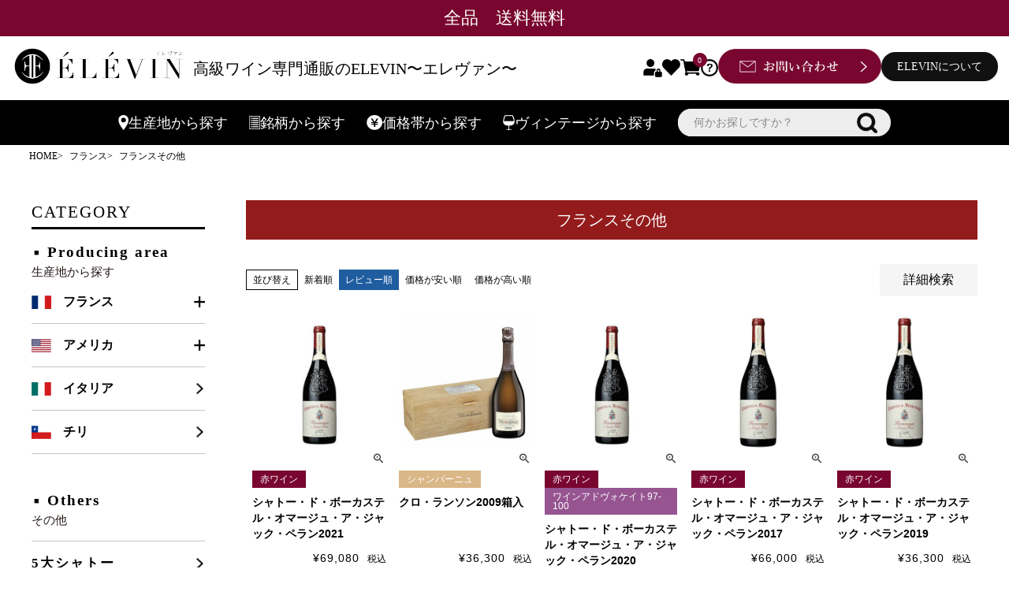

--- FILE ---
content_type: text/html;charset=UTF-8
request_url: https://www.elevin.jp/c/france/103a?sort=review
body_size: 22203
content:
<!DOCTYPE html>
<html lang="ja"><head>
  <meta charset="UTF-8">
  
  <title>フランスその他 | 高級ワイン専門通販ELEVIN</title>
  <meta name="viewport" content="width=device-width">


    <meta name="description" content="フランスその他,ELEVIN">
    <meta name="keywords" content="フランスその他,ELEVIN">
  
  <link rel="stylesheet" href="https://elevin1800.itembox.design/system/fs_style.css?t=20251118042555">
  <link rel="stylesheet" href="https://elevin1800.itembox.design/generate/theme6/fs_theme.css?t=20251118042555">
  <link rel="stylesheet" href="https://elevin1800.itembox.design/generate/theme6/fs_original.css?t=20251118042555">
  
  <link rel="canonical" href="https://www.elevin.jp/c/france/103a">
  
  
  
  
  <script>
    window._FS=window._FS||{};_FS.val={"tiktok":{"enabled":false,"pixelCode":null},"recaptcha":{"enabled":false,"siteKey":null},"clientInfo":{"memberId":"guest","fullName":"ゲスト","lastName":"","firstName":"ゲスト","nickName":"ゲスト","stageId":"","stageName":"","subscribedToNewsletter":"false","loggedIn":"false","totalPoints":"","activePoints":"","pendingPoints":"","purchasePointExpiration":"","specialPointExpiration":"","specialPoints":"","pointRate":"","companyName":"","membershipCardNo":"","wishlist":"","prefecture":""},"recommend3":{"measurable":true,"recommendable":true,"sandbox":false},"shopKey":"elevin1800","device":"PC","cart":{"stayOnPage":false}};
  </script>
  
  <script src="/shop/js/webstore-nr.js?t=20251118042555"></script>
  <script src="/shop/js/webstore-vg.js?t=20251118042555"></script>
  
  
    <script defer src="https://analytics.contents.by-fw.jp/script/v0/flywheel.js"></script>
    <script src="https://static.contents.by-fw.jp/flywheelRecommend/v0/flywheelHistory.js"></script>
    <script src="https://static.contents.by-fw.jp/flywheelRecommend/v0/flywheelRecommend.js"></script>
  
  
  
  
  
    <meta property="og:title" content="フランスその他 | 高級ワイン専門通販ELEVIN">
    <meta property="og:type" content="website">
    <meta property="og:url" content="https://www.elevin.jp/c/france/103a?sort&#x3D;review">
    <meta property="og:image" content="https://elevin1800.itembox.design/item/ogp2.jpg">
    <meta property="og:site_name" content="ELEVIN">
    <meta property="og:description" content="フランスその他,ELEVIN">
  
  
  
    <script type="text/javascript" >
      document.addEventListener('DOMContentLoaded', function() {
        _FS.CMATag('{"fs_member_id":"{@ member.id @}","fs_page_kind":"category","fs_category_url":"france+103a"}')
      })
    </script>
  
  
  <meta name="google-site-verification" content="lvUbIWkjir1mnFfrr6Mtbglq5yS0L26w2NRqzyHiAtY" />
<meta name="google-site-verification" content="-NnJj9C6afNxqPIoWf8EmVwOFyYGG57Ga-dsXQR9KwA" />
<meta name="msvalidate.01" content="EC99C1FCED8D8D982D6F63D6B6F7DFA2" />


<link rel="stylesheet" href="https://cdn.jsdelivr.net/npm/swiper@8/swiper-bundle.min.css">
<script src="https://cdn.jsdelivr.net/npm/swiper@8/swiper-bundle.min.js"></script>

<link rel="stylesheet" href="https://unpkg.com/scroll-hint@latest/css/scroll-hint.css">
<script src="https://unpkg.com/scroll-hint@latest/js/scroll-hint.min.js"></script>

<link rel="stylesheet" href="https://elevin1800.itembox.design/item/css/style_seo.css?t=20260115171843">


<link rel="stylesheet" href="https://elevin1800.itembox.design/item/css/common.css?t=20260115171843">
<script src="https://elevin1800.itembox.design/item/js/common.js?t=20260115171843" defer></script>

<script>
  window.addEventListener('DOMContentLoaded', function () {
    new ScrollHint('.search_tag_list', {
      suggestiveShadow: true,
      i18n: {
        scrollable: "スクロールできます"
      }
    });
  });
</script>

<script><!--
_FS.setTrackingTag('%3Cscript%3E%0Awindow.dataLayer+%3D+window.dataLayer+%7C%7C+%5B%5D%3B%0AdataLayer.push%28%7B%0A++%27member%27%3A+%7B%0A+++++%27id%27%3A+%27%7B%40+member.id+%40%7D%27%2C%0A%27sha256_email_address%27%3A+%27%27%2C%0A+++%7D%0A%7D%29%3B%0A%3C%2Fscript%3E%0A%3C%21--+Google+Tag+Manager+--%3E%0A%3Cscript%3E%28function%28w%2Cd%2Cs%2Cl%2Ci%29%7Bw%5Bl%5D%3Dw%5Bl%5D%7C%7C%5B%5D%3Bw%5Bl%5D.push%28%7B%27gtm.start%27%3A%0Anew+Date%28%29.getTime%28%29%2Cevent%3A%27gtm.js%27%7D%29%3Bvar+f%3Dd.getElementsByTagName%28s%29%5B0%5D%2C%0Aj%3Dd.createElement%28s%29%2Cdl%3Dl%21%3D%27dataLayer%27%3F%27%26l%3D%27%2Bl%3A%27%27%3Bj.async%3Dtrue%3Bj.src%3D%0A%27https%3A%2F%2Fwww.googletagmanager.com%2Fgtm.js%3Fid%3D%27%2Bi%2Bdl%3Bf.parentNode.insertBefore%28j%2Cf%29%3B%0A%7D%29%28window%2Cdocument%2C%27script%27%2C%27dataLayer%27%2C%27GTM-MQ5RCHR%27%29%3B%3C%2Fscript%3E%0A%3C%21--+End+Google+Tag+Manager+--%3E%0A%3C%21--+Google+Tag+Manager+id%3AM4VMXPC+--%3E%0A%3Cscript%3E%28function%28w%2Cd%2Cs%2Cl%2Ci%29%7Bw%5Bl%5D%3Dw%5Bl%5D%7C%7C%5B%5D%3Bw%5Bl%5D.push%28%7B%27gtm.start%27%3A%0Anew+Date%28%29.getTime%28%29%2Cevent%3A%27gtm.js%27%7D%29%3Bvar+f%3Dd.getElementsByTagName%28s%29%5B0%5D%2C%0Aj%3Dd.createElement%28s%29%2Cdl%3Dl%21%3D%27dataLayer%27%3F%27%26l%3D%27%2Bl%3A%27%27%3Bj.async%3Dtrue%3Bj.src%3D%0A%27https%3A%2F%2Fwww.googletagmanager.com%2Fgtm.js%3Fid%3D%27%2Bi%2Bdl%3Bf.parentNode.insertBefore%28j%2Cf%29%3B%0A%7D%29%28window%2Cdocument%2C%27script%27%2C%27dataLayer%27%2C%27GTM-M4VMXPC%27%29%3B%3C%2Fscript%3E%0A%3C%21--+End+Google+Tag+Manager+--%3E');
--></script>
</head>
<body class="fs-body-category fs-body-category-103a" id="fs_ProductCategory">
<script><!--
_FS.setTrackingTag('%3Cscript%3E%0A%28function%28w%2Cd%2Cs%2Cc%2Ci%29%7Bw%5Bc%5D%3Dw%5Bc%5D%7C%7C%7B%7D%3Bw%5Bc%5D.trackingId%3Di%3B%0Avar+f%3Dd.getElementsByTagName%28s%29%5B0%5D%2Cj%3Dd.createElement%28s%29%3Bj.async%3Dtrue%3B%0Aj.src%3D%27%2F%2Fcdn.contx.net%2Fcollect.js%27%3Bf.parentNode.insertBefore%28j%2Cf%29%3B%0A%7D%29%28window%2Cdocument%2C%27script%27%2C%27contx%27%2C%27CTX-x-HaHWiVDk%27%29%3B%0A%3C%2Fscript%3E%0A%0A%3C%21--+Google+Tag+Manager+%28noscript%29+--%3E%0A%3Cnoscript%3E%3Ciframe+src%3D%22https%3A%2F%2Fwww.googletagmanager.com%2Fns.html%3Fid%3DGTM-MQ5RCHR%22%0Aheight%3D%220%22+width%3D%220%22+style%3D%22display%3Anone%3Bvisibility%3Ahidden%22%3E%3C%2Fiframe%3E%3C%2Fnoscript%3E%0A%3C%21--+End+Google+Tag+Manager+%28noscript%29+--%3E%0A%3C%21--+Google+Tag+Manager+%28noscript%29+id%3AM4VMXPC+--%3E%0A%3Cnoscript%3E%3Ciframe+src%3D%22https%3A%2F%2Fwww.googletagmanager.com%2Fns.html%3Fid%3DGTM-M4VMXPC%22%0Aheight%3D%220%22+width%3D%220%22+style%3D%22display%3Anone%3Bvisibility%3Ahidden%22%3E%3C%2Fiframe%3E%3C%2Fnoscript%3E%0A%3C%21--+End+Google+Tag+Manager+%28noscript%29+id%3AM4VMXPC+--%3E%0A%3C%21--+%E2%96%A0%E5%85%B1%E9%80%9A%E3%82%BF%E3%82%B0+My+Wine+Club%2FELEVIN+--%3E+%0A%3C%21--+EBiS+tag+version4.10+start+--%3E%0A%3Cscript+type%3D%22text%2Fjavascript%22%3E%0A%28function%28a%2Cd%2Ce%2Cb%2Ci%2Cs%29%7B+window%5Bi%5D%3Dwindow%5Bi%5D%7C%7C%5B%5D%3Bvar+f%3Dfunction%28a%2Cd%2Ce%2Cb%2Ci%2Cs%29%7B%0Avar+o%3Da.getElementsByTagName%28d%29%5B0%5D%2Ch%3Da.createElement%28d%29%2Ct%3D%27text%2Fjavascript%27%3B%0Ah.type%3Dt%3Bh.async%3De%3Bh.onload%3Dfunction%28%29%7B+window%5Bi%5D.init%28%0A%7B+argument%3As%2C+auto%3Atrue+%7D%0A%29%3B%7D%3Bh._p%3Do%3Breturn+h%3B%7D%2Ch%3Df%28a%2Cd%2Ce%2Cb%2Ci%2Cs%29%2Cl%3D%27%2F%2Ftaj%27%2Cj%3Db%2Bs%2B%27%2Fcmt.js%27%3Bh.src%3Dl%2B%271.%27%2Bj%3B%0Ah._p.parentNode.insertBefore%28h%2Ch._p%29%3Bh.onerror%3Dfunction%28k%29%7Bk%3Df%28a%2Cd%2Ce%2Cb%2Ci%2Cs%29%3B%0Ak.src%3Dl%2B%272.%27%2Bj%3Bk._p.parentNode.insertBefore%28k%2Ck._p%29%3B%7D%3B%0A%7D%29%28document%2C%27script%27%2Ctrue%2C%27ebis.ne.jp%2F%27%2C%27ebis%27%2C%27KIxlH2Vr%27%29%3B%0A%3C%2Fscript%3E%0A%3C%21--+EBiS+tag+end+--%3E');
--></script>
<div class="fs-l-page">
<header class="fs-l-header">
<script>
    var poplink3 = [{
        uid: "521c114e2f894a2ca801a076aaf1143au",
        target: "#TARGET", //INPUTタグに指定したidを記述
        suggestCount: 10, //「候補語サジェスト」を10個表示
        displayItemSummary: false, //商品説明を表示しない
        gaType: "gtag", //Googleアナリティクスで測定（拡張eコマース機能を使用）
        deviceType: 'pc011', //サジェストを左寄せで表示
        // deviceType: { desktop: 'pc011r', mobile: 'sphs' } //Default
    },{
        uid: "521c114e2f894a2ca801a076aaf1143au",
        target: "#TARGET2", //INPUTタグに指定したidを記述
        suggestCount: 10, //「候補語サジェスト」を10個表示
        displayItemSummary: false, //商品説明を表示しない
        gaType: "gtag", //Googleアナリティクスで測定（拡張eコマース機能を使用）
        deviceType: 'pc011', //サジェストを左寄せで表示
    },{
        uid: "521c114e2f894a2ca801a076aaf1143au",
        target: "#TARGET3", //INPUTタグに指定したidを記述
        suggestCount: 10, //「候補語サジェスト」を10個表示
        displayItemSummary: false, //商品説明を表示しない
        gaType: "gtag", //Googleアナリティクスで測定（拡張eコマース機能を使用）
        deviceType: 'pc011', //サジェストを左寄せで表示
    },{
        uid: "521c114e2f894a2ca801a076aaf1143au",
        target: "#TARGET4", //INPUTタグに指定したidを記述
        suggestCount: 10, //「候補語サジェスト」を10個表示
        displayItemSummary: false, //商品説明を表示しない
        gaType: "gtag", //Googleアナリティクスで測定（拡張eコマース機能を使用）
        deviceType: 'pc011', //サジェストを左寄せで表示
    },{
        uid: "521c114e2f894a2ca801a076aaf1143au",
        target: "#TARGET5", //INPUTタグに指定したidを記述
        suggestCount: 10, //「候補語サジェスト」を10個表示
        displayItemSummary: false, //商品説明を表示しない
        gaType: "gtag", //Googleアナリティクスで測定（拡張eコマース機能を使用）
        deviceType: 'pc011', //サジェストを左寄せで表示
    }];
    (function() {
        var s = document.createElement("script");
        s.charset = "utf-8";
        s.src = "//poplink-f.probo.biz/pl3/poplink3.js";
        document.getElementsByTagName("head")[0].appendChild(s);
    })();
</script>
<style>
.hd_link_about {
  background-color: #111111;
  padding: 8px 20px;
  margin-right: 10px;
  margin-bottom: 5px;
  border-radius: 20px;
}
.hd_link_about a {
  color: #ffffff;
  white-space: nowrap;
}
@media screen and (max-width: 1200px) {
  .hd_link_about {
    display: none;
  }
}
</style>

<div class="hd">
    <div class="hd_info">
        <p class="pc">全品　送料無料</p>
        <p class="sp">高級ワイン専門通販のELEVIN〜エレヴァン〜 | 全品送料無料</p>
    </div>
    <div class="hd_inr">
        <div class="hd_logo">
            <a href="/"><img src="https://elevin1800.itembox.design/item/img/top/logo.png?t=20260115171843" alt=""></a>
            <p>高級ワイン専門通販のELEVIN〜エレヴァン〜</p>
        </div>
        <div class="hd_link">
            <div class="hd_link_item">
                <a class="hd_link_item_user" href="/p/login"><img src="https://elevin1800.itembox.design/item/img/top/user_icon.png?t=20260115171843" alt=""></a>
                <a class="hd_link_item_fav" href="/my/wishlist"><img src="https://elevin1800.itembox.design/item/img/top/fav_icon.png?t=20260115171843" alt=""></a>
                <a class="hd_link_item_cart" href="/p/cart"><img src="https://elevin1800.itembox.design/item/img/top/cart_icon.png?t=20260115171843" alt=""><span class="hd_link_item_cart__count fs-client-cart-count"></span></a>
                <a class="hd_link_item_info" href="/f/guide"><img src="https://elevin1800.itembox.design/item/img/top/info_icon.png?t=20260115171843" alt=""></a>
            </div>
            <div class="hd_link_contact">
                <a href="https://ssl-plus.form-mailer.jp/fms/afa993bd4564" target="_blank" rel="noopener"><img src="https://elevin1800.itembox.design/item/img/top/contact_btn.png?t=20260115171843" alt=""></a>
            </div>
            <div class="hd_link_about">
              <a href="/f/aboutus" target="_blank" rel="noopener">ELEVINについて</a>
            </div>
        </div>
        <div class="hamburger" id="hamburger">
            <span></span>
            <span></span>
            <span></span>
        </div>
        <div class="menu" id="menu">
            <button class="close-btn" id="closeBtn">×</button>
            <div class="menu_hd">
                <div class="menu_hd_logo">
                    <a href="/"><img src="https://elevin1800.itembox.design/item/img/top/logo.png?t=20260115171843" alt=""></a>
                </div>
            </div>
            <div class="menu_inr">
                <div class="menu_list">
                    <div class="menu_list_item cart">
                        <a href="/p/cart">ショッピングカート</a>
                    </div>
                    <div class="menu_list_item mypage">
                        <a href="/my/top">マイページ</a>
                    </div>
                    <div class="menu_list_item favorite">
                        <a href="/my/wishlist">お気に入り</a>
                    </div>
                </div>
                <div class="menu_list">
                    <div class="menu_list_item login">
                        <a href="/p/login">ログイン</a>
                    </div>
                    <div class="menu_list_item register">
                        <a href="/p/register">会員登録</a>
                    </div>
                    <div class="menu_list_item info">
                        <a href="/f/guide">ご利用ガイド</a>
                    </div>
                </div>
            </div>
            <div class="menu_search">
                <div class="search_tag">
                    <div class="fs-p-headerNavigation__search fs-p-searchForm">
                        <form action="/p/search" method="get">
                            <span class="fs-p-searchForm__inputGroup fs-p-inputGroup">
                                <input type="text" name="keyword" maxlength="1000" placeholder="何かお探しですか？" class="fs-p-searchForm__input fs-p-inputGroup__input" id="TARGET">
                                <button type="submit" class="fs-p-searchForm__button fs-p-inputGroup__button"></button>
                            </span>
                        </form>
                    </div>
                    <div class="search_tag_list">
                      <div class="search_tag_list_item"><a href="https://www.elevin.jp/c/america/104a/op01">＃オーパスワン</a></div>
<div class="search_tag_list_item"><a href="https://www.elevin.jp/c/france/102a/cp02">＃アルマンド</a></div>
<div class="search_tag_list_item"><a href="https://www.elevin.jp/f/about_premiergrandcru">＃5大シャトー</a></div>
<div class="search_tag_list_item"><a href="https://www.elevin.jp/c/supersecond">＃スーパーセカンド</a></div>
<div class="search_tag_list_item"><a href="https://www.elevin.jp/c/wineadvocate">＃ワイン・アドヴォケイト高評価</a></div>
<div class="search_tag_list_item"><a href="https://www.elevin.jp/c/secondwine">＃セカンドワイン</a></div>
<div class="search_tag_list_item"><a href="https://www.elevin.jp/c/france/100a/11a/007">＃パルメ</a></div>
<div class="search_tag_list_item"><a href="https://www.elevin.jp/c/france/100a/15a/020">＃パヴィ</a></div>

                    </div>
                </div>
            </div>
            <div class="serach_list">
                <div class="serach_list_ttl area">
                    <p class="accordion"><img src="https://elevin1800.itembox.design/item/img/top/mega_icon.png?t=20260115171843" alt="">生産地から探す</p>
                </div>
                <div class="accordion_item">
                    <div class="accordion_area">
                        <div class="accordion_area_france">
                            <div class="accordion_area_france_main">
                                <a href="https://www.elevin.jp/c/france">フランス</a>
                            </div>
                            <div class="accordion_area_france_sub">
                                <a href="https://www.elevin.jp/c/france/100a">ボルドー</a>
                                <a href="https://www.elevin.jp/c/france/101a">ブルゴーニュ</a>
                                <a href="https://www.elevin.jp/c/france/102a">シャンパーニュ</a>
                                <a href="https://www.elevin.jp/c/france/103a">フランスその他</a>
                            </div>
                        </div>
                        <div class="accordion_area_america">
                            <p>アメリカ</p>
                            <a href="https://www.elevin.jp/c/america/104a">カリフォルニア</a>
                        </div>
                        <div class="accordion_area_italia">
                            <a href="https://www.elevin.jp/c/italy">イタリア</a>
                        </div>
                        <div class="accordion_area_chile">
                            <a href="https://www.elevin.jp/c/chile">チリ</a>
                        </div>
                        <div class="accordion_area_hdg">
                            <p>その他</p>
                        </div>
                        <div class="accordion_area_inr">
                            <div class="accordion_area_chateau">
                                <a href="https://www.elevin.jp/f/about_premiergrandcru">5大シャトー</a>
                            </div>
                            <div class="accordion_area_secondwine">
                                <a href="https://www.elevin.jp/c/secondwine">セカンドワイン</a>
                            </div>
                        </div>
                        <div class="accordion_area_inr">
                            <div class="accordion_area_supersecond">
                                <a href="https://www.elevin.jp/c/supersecond">スーパーセカンド</a>
                            </div>
                            <div class="accordion_area_primeur">
                                <a href="https://www.elevin.jp/c/102">プリムール</a>
                            </div>
                        </div>
                        <div class="accordion_area_setwine">
                            <a href="https://www.elevin.jp/c/105">セットワイン</a>
                        </div>
                        <div class="accordion_area_scotland">
                            <p>ウイスキー</p>
                            <a href="https://www.elevin.jp/c/104/104101">スコットランド</a>
                        </div>
                        <div class="accordion_area_inr">
                            <div class="accordion_area_othere">
                                <a href="https://www.elevin.jp/c/world">その他</a>
                            </div>
                            <div class="accordion_area_gift">
                                <a href="https://www.elevin.jp/c/103">ギフト箱</a>
                            </div>
                        </div>
                    </div>
                </div>
                <div class="serach_list_ttl brand">
                    <p class="accordion"><img src="https://elevin1800.itembox.design/item/img/top/mega_icon2.png?t=20260115171843" alt="">銘柄から探す</p>
                </div>
                <div class="accordion_item">
                    <div class="accordion_brand">
                        <a href="https://www.elevin.jp/c/america/104a/op01"><img src="https://elevin1800.itembox.design/item/img/top/1.jpg?t=20260115171843" alt=""></a>
                        <a href="https://www.elevin.jp/c/france/102a/cp02"><img src="https://elevin1800.itembox.design/item/img/top/2.jpg?t=20260115171843" alt=""></a>
                        <a href="https://www.elevin.jp/c/france/102a/cp05"><img src="https://elevin1800.itembox.design/item/img/top/3.jpg?t=20260115171843" alt=""></a>
                        <a href="https://www.elevin.jp/c/france/102a/cp01"><img src="https://elevin1800.itembox.design/item/img/top/4.jpg?t=20260115171843" alt=""></a>
                        <a href="https://www.elevin.jp/c/france/101a/19a/drc01"><img src="https://elevin1800.itembox.design/item/img/top/5.jpg?t=20260115171843" alt=""></a>
                        <a href="https://www.elevin.jp/c/france/100a/10a/001"><img src="https://elevin1800.itembox.design/item/img/top/6.jpg?t=20260115171843" alt=""></a>
                        <a href="https://www.elevin.jp/c/france/100a/10a/002"><img src="https://elevin1800.itembox.design/item/img/top/7.jpg?t=20260115171843" alt=""></a>
                        <a href="https://www.elevin.jp/c/france/100a/10a/003/latour"><img src="https://elevin1800.itembox.design/item/img/top/8.jpg?t=20260115171843" alt=""></a>
                        <a href="https://www.elevin.jp/c/france/100a/11a/006"><img src="https://elevin1800.itembox.design/item/img/top/9.jpg?t=20260115171843" alt=""></a>
                        <a href="https://www.elevin.jp/c/france/100a/12a/010"><img src="https://elevin1800.itembox.design/item/img/top/10.jpg?t=20260115171843" alt=""></a>
                        <a href="https://www.elevin.jp/c/france/100a/13a/013"><img src="" alt=""></a>
                        <a href="https://www.elevin.jp/c/france/100a/14a/015"><img src="" alt=""></a>
                    </div>
                </div>
                <div class="serach_list_ttl price">
                    <p class="accordion"><img src="https://elevin1800.itembox.design/item/img/top/mega_icon3.png?t=20260115171843" alt="">価格帯で探す</p>
                </div>
                <div class="accordion_item">
                    <div class="accordion_price">
                        <div class="accordion_price_link">
                            <a href="https://www.elevin.jp/c/101/101101">〜¥49,999</a>
                        </div>
                        <div class="accordion_price_link">
                            <a href="https://www.elevin.jp/c/101/101102">¥50,000〜¥99,999</a>
                        </div>
                        <div class="accordion_price_link">
                            <a href="https://www.elevin.jp/c/101/101103">¥100,000〜¥199,999</a>
                        </div>
                        <div class="accordion_price_link">
                            <a href="https://www.elevin.jp/c/101/101104">¥200,000〜¥499,999</a>
                        </div>
                        <div class="accordion_price_link">
                            <a href="https://www.elevin.jp/c/101/101105">¥500,000〜</a>
                        </div>
                    </div>
                </div>
                <div class="serach_list_ttl vintage">
                    <p class="accordion"><img src="https://elevin1800.itembox.design/item/img/top/mega_icon4.png?t=20260115171843" alt="">ヴィンテージから探す</p>
                </div>
                <div class="accordion_item">
                    <div class="accordion_vintage">
                        <div class="accordion_vintage_link">
                            <a href="https://www.elevin.jp/c/vintage/2010v">2010年〜</a>
                        </div>
                        <div class="accordion_vintage_link">
                            <a href="https://www.elevin.jp/c/vintage/2000v">2000年〜2009年</a>
                        </div>
                        <div class="accordion_vintage_link">
                            <a href="https://www.elevin.jp/c/vintage/1990v">1990年〜1999年</a>
                        </div>
                        <div class="accordion_vintage_link">
                            <a href="https://www.elevin.jp/c/vintage/1980v">1980年〜1989年</a>
                        </div>
                        <div class="accordion_vintage_link">
                            <a href="https://www.elevin.jp/c/vintage/1979v">〜1979年</a>
                        </div>
                    </div>
                </div>
                <div class="serach_list_ttl about">
                    <a href="/f/aboutus"><img src="https://elevin1800.itembox.design/item/img/top/mega_icon5.png?t=20260115171843" alt="">ÈLÈVINについて</a>
                </div>
            </div>
            <div class="menu_info">
                <a href="https://ssl-plus.form-mailer.jp/fms/afa993bd4564" target="_blank" rel="noopener"><img src="https://elevin1800.itembox.design/item/img/top/info_sp.png?t=20260115171843" alt=""></a>
            </div>
            <div class="menu_sns">
                <div class="menu_sns_insta">
                    <a href="https://www.instagram.com/elevin_official" class="" target="_blank" rel="noopener"><img src="https://elevin1800.itembox.design/item/img/top/icon_insta.png?t=20260115171843" alt="line"></a>
                </div>
                <div class="menu_sns_line">
                    <a href="https://www.elevin.jp/f/line-intro" class="" target="_blank" rel="noopener"><img src="https://elevin1800.itembox.design/item/img/top/icon_line.png?t=20260115171843" alt="line"></a>
                </div>
                <div class="menu_sns_x">
                    <a href="https://x.com/elevin_jp" class="" target="_blank" rel="noopener"><img src="https://elevin1800.itembox.design/item/img/top/icon_x.png?t=20260115171843" alt="instagram"></a>
                </div>
            </div>
            <div class="menu_ft">
                <div class="menu_ft_link">
                    <a href="/f/guide#inquiry">会社概要</a>
                    <a href="/p/about/terms">特定商取引法に基づく表示</a>
                    <a href="https://www.belluna.co.jp/privacy/index.html">個人情報の取扱い</a>
                </div>
                <div class="menu_ft_copy">
                    <p>Copyright © 2000-2024 BELLUNA Co.,Ltd. All Rights Reserved.</p>
                </div>
            </div>
        </div>
    </div>
</div>
<div class="megamenu">
  <div class="megamenu_list">
    <div class="menu_item">
      <a href="javascript:void(0);" data-menu="menu1" onclick="openModal('modal1')"><img class="mega_icon" src="https://elevin1800.itembox.design/item/img/top/mega_icon.png?t=20260115171843" alt="">生産地<br class="sp">から探す</a>
    </div>
    <div class="menu_item">
      <a href="javascript:void(0);" data-menu="menu2" onclick="openModal('modal2')"><img class="mega_icon2" src="https://elevin1800.itembox.design/item/img/top/mega_icon2.png?t=20260115171843" alt="">銘柄<br class="sp">から探す</a>
    </div>
    <div class="menu_item">
      <a href="javascript:void(0);" data-menu="menu3" onclick="openModal('modal3')"><img class="mega_icon3" src="https://elevin1800.itembox.design/item/img/top/mega_icon3.png?t=20260115171843" alt="">価格帯<br class="sp">から探す</a>
    </div>
    <div class="menu_item">
      <a href="javascript:void(0);" data-menu="menu4" onclick="openModal('modal4')"><img class="mega_icon4" src="https://elevin1800.itembox.design/item/img/top/mega_icon4.png?t=20260115171843" alt="">ヴィンテージ<br class="sp">から探す</a>
    </div>
    <div class="menu_item">
      <a href="javascript:void(0);" data-menu="menu5" onclick="openModal('modal5')" class="sp"><img class="mega_icon5" src="https://elevin1800.itembox.design/item/img/top/mega_icon_search.png?t=20260115171843" alt="">キーワード<br class="sp">で検索する</a>
      <div class="fs-p-headerNavigation__search fs-p-searchForm pc">
        <form action="/p/search" method="get">
          <span class="fs-p-searchForm__inputGroup fs-p-inputGroup">
            <input type="text" name="keyword" maxlength="1000" placeholder="何かお探しですか？" class="fs-p-searchForm__input fs-p-inputGroup__input" id="TARGET4">
            <button type="submit" class="fs-p-searchForm__button fs-p-inputGroup__button">検索</button>
          </span>
        </form>
      </div>
    </div>
  </div>
  <!-- モーダル1 -->
  <div id="overlay1" class="modal-overlay"></div>
  <div id="modal1" class="modal">
    <div class="modal-header area">
      <h2>生産地から探す</h2>
      <button class="close-button" onclick="closeModal('modal1')">&times;</button>
    </div>
    <div class="modal-content">
      <div class="modal_area">
        <div class="modal_area_france">
          <div class="modal_area_france_inr">
            <div class="accordion_area">
              <div class="accordion_area_france">
                <div class="accordion_area_france_main">
                  <a href="https://www.elevin.jp/c/france">フランス</a>
                </div>
                <div class="accordion_area_france_sub">
                  <a href="https://www.elevin.jp/c/france/100a">ボルドー</a>
                  <a href="https://www.elevin.jp/c/france/101a">ブルゴーニュ</a>
                  <a href="https://www.elevin.jp/c/france/102a">シャンパーニュ</a>
                  <a href="https://www.elevin.jp/c/france/103a">フランスその他</a>
                </div>
              </div>
              <div class="accordion_area_america">
                <p>アメリカ</p>
                <a href="https://www.elevin.jp/c/america/104a">カリフォルニア</a>
              </div>
              <div class="accordion_area_italia">
                <a href="https://www.elevin.jp/c/italy">イタリア</a>
              </div>
              <div class="accordion_area_chile">
                <a href="https://www.elevin.jp/c/chile">チリ</a>
              </div>
            </div>
          </div>
        </div>
      </div>
    </div>
  </div>
  <!-- モーダル2 -->
  <div id="overlay2" class="modal-overlay"></div>
  <div id="modal2" class="modal">
    <div class="modal-header brand">
      <h2>銘柄から探す</h2>
      <button class="close-button" onclick="closeModal('modal2')">&times;</button>
    </div>
    <div class="modal-content">
      <div class="modal_area">
        <div class="modal_area_brand">
          <a href="https://www.elevin.jp/c/america/104a/op01"><img src="https://elevin1800.itembox.design/item/img/top/1.jpg?t=20260115171843" alt=""></a>
          <a href="https://www.elevin.jp/c/france/102a/cp02"><img src="https://elevin1800.itembox.design/item/img/top/2.jpg?t=20260115171843" alt=""></a>
          <a href="https://www.elevin.jp/c/france/102a/cp05"><img src="https://elevin1800.itembox.design/item/img/top/3.jpg?t=20260115171843" alt=""></a>
          <a href="https://www.elevin.jp/c/france/102a/cp01"><img src="https://elevin1800.itembox.design/item/img/top/4.jpg?t=20260115171843" alt=""></a>
          <a href="https://www.elevin.jp/c/france/101a/19a"><img src="https://elevin1800.itembox.design/item/img/top/5.jpg?t=20260115171843" alt=""></a>
          <a href="https://www.elevin.jp/c/france/100a/10a/001"><img src="https://elevin1800.itembox.design/item/img/top/6.jpg?t=20260115171843" alt=""></a>
          <a href="https://www.elevin.jp/c/france/100a/10a/002"><img src="https://elevin1800.itembox.design/item/img/top/7.jpg?t=20260115171843" alt=""></a>
          <a href="https://www.elevin.jp/c/france/100a/10a/003"><img src="https://elevin1800.itembox.design/item/img/top/8.jpg?t=20260115171843" alt=""></a>
          <a href="https://www.elevin.jp/c/france/100a/11a/006"><img src="https://elevin1800.itembox.design/item/img/top/9.jpg?t=20260115171843" alt=""></a>
          <a href="https://www.elevin.jp/c/france/100a/12a/010"><img src="https://elevin1800.itembox.design/item/img/top/10.jpg?t=20260115171843" alt=""></a>
          <a href="https://www.elevin.jp/c/france/100a/13a/013"><img src="https://elevin1800.itembox.design/item/img/top/11_sp.jpg?t=20260115171843" alt=""></a>
          <a href="https://www.elevin.jp/c/france/100a/14a/015"><img src="https://elevin1800.itembox.design/item/img/top/12_sp.jpg?t=20260115171843" alt=""></a>
        </div>
      </div>
    </div>
  </div>
  <!-- モーダル3 -->
  <div id="overlay3" class="modal-overlay"></div>
  <div id="modal3" class="modal">
    <div class="modal-header price">
      <h2>価格帯で探す</h2>
      <button class="close-button" onclick="closeModal('modal3')">&times;</button>
    </div>
    <div class="modal-content">
      <div class="accordion_price">
        <div class="accordion_price_link">
          <a href="https://www.elevin.jp/c/101/101101">〜¥49,999</a>
        </div>
        <div class="accordion_price_link">
          <a href="https://www.elevin.jp/c/101/101102">¥50,000〜¥99,999</a>
        </div>
        <div class="accordion_price_link">
          <a href="https://www.elevin.jp/c/101/101103">¥100,000〜¥199,999</a>
        </div>
        <div class="accordion_price_link">
          <a href="https://www.elevin.jp/c/101/101104">¥200,000〜¥499,999</a>
        </div>
        <div class="accordion_price_link">
          <a href="https://www.elevin.jp/c/101/101105">¥500,000〜</a>
        </div>
      </div>
    </div>
  </div>
  <!-- モーダル4 -->
  <div id="overlay4" class="modal-overlay"></div>
  <div id="modal4" class="modal">
    <div class="modal-header vintage">
      <h2>ヴィンテージから探す</h2>
      <button class="close-button" onclick="closeModal('modal4')">&times;</button>
    </div>
    <div class="modal-content">
      <div class="accordion_vintage">
        <div class="accordion_vintage_link">
          <a href="https://www.elevin.jp/c/vintage/2010v">2010年〜</a>
        </div>
        <div class="accordion_vintage_link">
          <a href="https://www.elevin.jp/c/vintage/2000v">2000年〜2009年</a>
        </div>
        <div class="accordion_vintage_link">
          <a href="https://www.elevin.jp/c/vintage/1990v">1990年〜1999年</a>
        </div>
        <div class="accordion_vintage_link">
          <a href="https://www.elevin.jp/c/vintage/1980v">1980年〜1989年</a>
        </div>
        <div class="accordion_vintage_link">
          <a href="https://www.elevin.jp/c/vintage/1979v">〜1979年</a>
        </div>
      </div>
    </div>
  </div>
  <!-- モーダル5 検索 -->
  <div id="overlay5" class="modal-overlay"></div>
  <div id="modal5" class="modal">
    <div class="modal-header search">
      <h2>キーワードで検索する</h2>
      <button class="close-button" onclick="closeModal('modal5')">&times;</button>
    </div>
    <div class="modal-content">
      <div class="search_tag">
        <div class="fs-p-headerNavigation__search fs-p-searchForm">
          <form action="/p/search" method="get">
            <span class="fs-p-searchForm__inputGroup fs-p-inputGroup">
              <input type="text" name="keyword" maxlength="1000" placeholder="何かお探しですか？" class="fs-p-searchForm__input fs-p-inputGroup__input" id="TARGET5">
              <button type="submit" class="fs-p-searchForm__button fs-p-inputGroup__button">検索</button>
            </span>
          </form>
        </div>
        <div class="search_tag_list--modal">
          <div class="search_tag_list_item"><a href="https://www.elevin.jp/c/america/104a/op01">＃オーパスワン</a></div>
<div class="search_tag_list_item"><a href="https://www.elevin.jp/c/france/102a/cp02">＃アルマンド</a></div>
<div class="search_tag_list_item"><a href="https://www.elevin.jp/f/about_premiergrandcru">＃5大シャトー</a></div>
<div class="search_tag_list_item"><a href="https://www.elevin.jp/c/supersecond">＃スーパーセカンド</a></div>
<div class="search_tag_list_item"><a href="https://www.elevin.jp/c/wineadvocate">＃ワイン・アドヴォケイト高評価</a></div>
<div class="search_tag_list_item"><a href="https://www.elevin.jp/c/secondwine">＃セカンドワイン</a></div>
<div class="search_tag_list_item"><a href="https://www.elevin.jp/c/france/100a/11a/007">＃パルメ</a></div>
<div class="search_tag_list_item"><a href="https://www.elevin.jp/c/france/100a/15a/020">＃パヴィ</a></div>

        </div>
      </div>
    </div>
  </div>
  <div class="megamenu_submenu" data-submenu="menu1">
    <div class="megamenu_submenu_inr">
      <div class="megamenu_submenu_inr_ttl">
        <p>生産地から探す</p>
      </div>
      <div class="megamenu_area">
        <div class="megamenu_area_link">
          <a class="france" href="https://www.elevin.jp/c/france">フランス</a>
        </div>
        <div class="megamenu_area_link">
          <a href="https://www.elevin.jp/c/france/100a">ボルドー</a>
        </div>
        <div class="megamenu_area_link">
          <a href="https://www.elevin.jp/c/france/102a">シャンパーニュ</a>
        </div>
        <div class="megamenu_area_link">
          <a href="https://www.elevin.jp/c/france/101a">ブルゴーニュ</a>
        </div>
        <div class="megamenu_area_link">
          <a href="https://www.elevin.jp/c/france/103a">フランスその他</a>
        </div>
      </div>
      <div class="megamenu_inr">
        <div class="megamenu_area">
          <div class="megamenu_area_link two_link">
            <a class="america" href="https://www.elevin.jp/c/america">アメリカ</a>
          </div>
          <div class="megamenu_area_link two_link">
            <a href="https://www.elevin.jp/c/america/104a">カリフォルニア</a>
          </div>
        </div>
        <div class="megamenu_area2">
          <div class="megamenu_area_link single_area">
            <a class="italia" href="https://www.elevin.jp/c/italy">イタリア</a>
          </div>
        </div>
        <div class="megamenu_area2">
          <div class="megamenu_area_link single_area">
            <a class="chile" href="https://www.elevin.jp/c/chile">チリ</a>
          </div>
        </div>
      </div>
    </div>
  </div>
  <div class="megamenu_submenu" data-submenu="menu2">
    <div class="megamenu_submenu_inr">
      <div class="megamenu_submenu_inr_ttl">
        <p>銘柄から探す</p>
      </div>
      <div class="megamenu_brand">
        <a href="https://www.elevin.jp/c/america/104a/op01"><img src="https://elevin1800.itembox.design/item/img/top/1.jpg?t=20260115171843" alt=""></a>
        <a href="https://www.elevin.jp/c/france/102a/cp02"><img src="https://elevin1800.itembox.design/item/img/top/2.jpg?t=20260115171843" alt=""></a>
        <a href="https://www.elevin.jp/c/france/102a/cp05"><img src="https://elevin1800.itembox.design/item/img/top/3.jpg?t=20260115171843" alt=""></a>
        <a href="https://www.elevin.jp/c/france/102a/cp01"><img src="https://elevin1800.itembox.design/item/img/top/4.jpg?t=20260115171843" alt=""></a>
        <a href="https://www.elevin.jp/c/france/101a/19a"><img src="https://elevin1800.itembox.design/item/img/top/5.jpg?t=20260115171843" alt=""></a>
        <a href="https://www.elevin.jp/c/france/100a/10a/001"><img src="https://elevin1800.itembox.design/item/img/top/6.jpg?t=20260115171843" alt=""></a>
        <a href="https://www.elevin.jp/c/france/100a/10a/002"><img src="https://elevin1800.itembox.design/item/img/top/7.jpg?t=20260115171843" alt=""></a>
        <a href="https://www.elevin.jp/c/france/100a/10a/003"><img src="https://elevin1800.itembox.design/item/img/top/8.jpg?t=20260115171843" alt=""></a>
        <a href="https://www.elevin.jp/c/france/100a/11a/006"><img src="https://elevin1800.itembox.design/item/img/top/9.jpg?t=20260115171843" alt=""></a>
        <a href="https://www.elevin.jp/c/france/100a/12a/010"><img src="https://elevin1800.itembox.design/item/img/top/10.jpg?t=20260115171843" alt=""></a>
      </div>
    </div>
  </div>
  <div class="megamenu_submenu" data-submenu="menu3">
    <div class="megamenu_submenu_inr">
      <div class="megamenu_submenu_inr_ttl">
        <p>お酒の価格帯で探す</p>
      </div>
      <div class="megamenu_price">
        <div class="megamenu_price_link">
          <a href="https://www.elevin.jp/c/101/101101">〜¥49,999</a>
        </div>
        <div class="megamenu_price_link">
          <a href="https://www.elevin.jp/c/101/101102">¥50,000〜¥99,999</a>
        </div>
        <div class="megamenu_price_link">
          <a href="https://www.elevin.jp/c/101/101103">¥100,000〜¥199,999</a>
        </div>
        <div class="megamenu_price_link">
          <a href="https://www.elevin.jp/c/101/101104">¥200,000〜¥499,999</a>
        </div>
        <div class="megamenu_price_link">
          <a href="https://www.elevin.jp/c/101/101105">¥500,000〜</a>
        </div>
      </div>
    </div>
  </div>
  <div class="megamenu_submenu" data-submenu="menu4">
    <div class="megamenu_submenu_inr">
      <div class="megamenu_submenu_inr_ttl">
        <p>ヴィンテージから探す</p>
      </div>
      <div class="megamenu_vintage">
        <div class="megamenu_vintage_link">
          <a href="https://www.elevin.jp/c/vintage/2010v">2010年〜</a>
        </div>
        <div class="megamenu_vintage_link">
          <a href="https://www.elevin.jp/c/vintage/2000v">2000年〜2009年</a>
        </div>
        <div class="megamenu_vintage_link">
          <a href="https://www.elevin.jp/c/vintage/1990v">1990年〜1999年</a>
        </div>
        <div class="megamenu_vintage_link">
          <a href="https://www.elevin.jp/c/vintage/1980v">1980年〜1989年</a>
        </div>
        <div class="megamenu_vintage_link">
          <a href="https://www.elevin.jp/c/vintage/1979v">〜1979年</a>
        </div>
      </div>
    </div>
  </div>
</div>
</header>
<!-- **パンくずリストパーツ （システムパーツ） ↓↓ -->
<nav class="fs-c-breadcrumb">
<ol class="fs-c-breadcrumb__list">
<li class="fs-c-breadcrumb__listItem">
<a href="/">HOME</a>
</li>
<li class="fs-c-breadcrumb__listItem">
<a href="/c/france">フランス</a>
</li>
<li class="fs-c-breadcrumb__listItem">
フランスその他
</li>
</ol>
</nav>
<!-- **パンくずリストパーツ （システムパーツ） ↑↑ -->
<main class="fs-l-main"><div id="fs-page-error-container" class="fs-c-panelContainer">
  
  
</div>
<!-- **ドロワーメニュー制御用隠しチェックボックス（フリーパーツ） ↓↓ -->
<input type="checkbox" name="ctrlDrawer" value="" style="display:none;" id="fs_p_ctrlDrawer" class="fs-p-ctrlDrawer">
<!-- **ドロワーメニュー制御用隠しチェックボックス（フリーパーツ） ↑↑ -->
<aside class="fs-p-drawer fs-l-sideArea" id="side_menu">
<!-- **ドロワーメニュー上部 （フリーパーツ） ↓↓ -->
<div class="fs-p-drawer__buttonContainer">
  <label for="fs_p_ctrlDrawer" class="fs-p-drawer__button fs-p-drawerButton fs-p-drawerButton--close">
    <i class="fs-p-drawerButton__icon fs-icon--close"></i>
    <span class="fs-p-drawerButton__label">close</span>
  </label>
</div>
<div class="fs-clientInfo">
  <div class="fs-p-drawer__welcomeMsg">
    <div class="fs-p-welcomeMsg">{@ member.last_name @} {@ member.first_name @} 様こんにちは</div>
    <div class="fs-p-memberInfo is-loggedIn--{@ member.logged_in @}">
      <!-- <span class="fs-p-memberInfo__rank">{@ member.stage_name @}会員</span> -->
      <span class="fs-p-memberInfo__points">{@ member.active_points @}ポイント</span>
    </div>
  </div>
  <div class="fs-p-drawer__loginLogout">
    <a href="/my/top" class="fs-p-drawer__mypage is-loggedIn--{@ member.logged_in @}">マイページ</a>
    <a href="/p/logout" class="fs-p-drawer__loginLogout__logout is-loggedIn--{@ member.logged_in @}">ログアウト</a>
    <a href="/p/login" class="fs-p-drawer__loginLogout__login is-loggedIn--{@ member.logged_in @}">ログイン</a>
  </div>
</div>
<!-- **ドロワーメニュー上部 （フリーパーツ）↑↑ -->
        <div class="sidemenu">
            <div class="sidemenu_hdg">
                <p>CATEGORY</p>
            </div>
            <div class="sidemenu_area">
                <div class="sidemenu_area_hdg">
                    <p>Producing area</p>
                    <span>生産地から探す</span>
                </div>
                <div class="sidemenu_area_list">
                    <div class="sidemenu_area_list_france">
                        <button class="accordion-menu">フランス</button>
                        <div class="sidemenu_area_list_france_item accordion-content">
                            <a href="https://www.elevin.jp/c/france/100a">ボルドー</a>
                            <a href="https://www.elevin.jp/c/france/102a">シャンパーニュ</a>
                            <a href="https://www.elevin.jp/c/france/101a">ブルゴーニュ</a>
                            <a href="https://www.elevin.jp/c/france/103a">フランスその他</a>
                        </div>
                    </div>
                    <div class="sidemenu_area_list_america">
                        <button class="accordion-menu">アメリカ</button>
                        <div class="sidemenu_area_list_america_item accordion-content">
                            <a href="https://www.elevin.jp/c/america/104a">カリフォルニア</a>
                        </div>
                    </div>
                    <div class="sidemenu_area_list_italia">
                        <a href="https://www.elevin.jp/c/italy">イタリア</a>
                    </div>
                    <div class="sidemenu_area_list_chile">
                        <a href="https://www.elevin.jp/c/chile">チリ</a>
                    </div>
                </div>
            </div>
            <div class="sidemenu_area_hdg">
                <p>Others</p>
                <span>その他</span>
            </div>
            <div class="sidemenu_chateau">
                <a href="https://www.elevin.jp/c/premiergrandcru">5大シャトー</a>
            </div>
            <div class="sidemenu_secondwine">
                <a href="https://www.elevin.jp/c/secondwine">セカンドワイン</a>
            </div>
            <div class="sidemenu_supersecond">
                <a href="https://www.elevin.jp/c/supersecond">スーパーセカンド</a>
            </div>
            <div class="sidemenu_primeur">
                <a href="https://www.elevin.jp/c/102">プリムール</a>
            </div>
            <div class="sidemenu_setwine">
                <a href="https://www.elevin.jp/c/105">セットワイン</a>
            </div>
            <div class="sidemenu_whisky">
                <button class="accordion-menu">ウイスキー</button>
                <div class="sidemenu_whisky_item accordion-content">
                    <a href="https://www.elevin.jp/c/104/104101">スコットランド</a>
                </div>
            </div>
            <div class="sidemenu_other">
                <a href="https://www.elevin.jp/c/world">その他</a>
            </div>
            <div class="sidemenu_brand">
                <div class="sidemenu_brand_hdg">
                    <p>Brand Name</p>
                    <span>銘柄から探す</span>
                </div>
                <div class="sidemenu_brand_list">
                    <div class="sidemenu_brand_list_item">
                        <a href="https://www.elevin.jp/c/america/104a/op01"><img src="https://elevin1800.itembox.design/item/img/top/1.jpg?t=20260115171843" alt=""></a>
                    </div>
                    <div class="sidemenu_brand_list_item">
                        <a href="https://www.elevin.jp/c/france/102a/cp02/Armand"><img src="https://elevin1800.itembox.design/item/img/top/2.jpg?t=20260115171843" alt=""></a>
                    </div>
                    <div class="sidemenu_brand_list_item">
                        <a href="https://www.elevin.jp/c/france/102a/cp05"><img src="https://elevin1800.itembox.design/item/img/top/3.jpg?t=20260115171843" alt=""></a>
                    </div>
                    <div class="sidemenu_brand_list_item">
                        <a href="https://www.elevin.jp/c/france/102a/cp01"><img src="https://elevin1800.itembox.design/item/img/top/4.jpg?t=20260115171843" alt=""></a>
                    </div>
                    <div class="sidemenu_brand_list_item">
                        <a href="https://www.elevin.jp/c/france/101a/19a"><img src="https://elevin1800.itembox.design/item/img/top/5.jpg?t=20260115171843" alt=""></a>
                    </div>
                </div>
            </div>
            <div class="sidemenu_price">
                <div class="sidemenu_price_hdg">
                    <p>Price</p>
                    <span>お酒の価格帯で探す</span>
                </div>
                <div class="sidemenu_price_list">
                    <div class="sidemenu_price_list_item">
                        <a href="https://www.elevin.jp/c/101/101101">〜¥49,999</a>
                    </div>
                    <div class="sidemenu_price_list_item">
                        <a href="https://www.elevin.jp/c/101/101102">¥50,000〜¥99,999</a>
                    </div>
                    <div class="sidemenu_price_list_item">
                        <a href="https://www.elevin.jp/c/101/101103">¥100,000〜¥199,999</a>
                    </div>
                    <div class="sidemenu_price_list_item">
                        <a href="https://www.elevin.jp/c/101/101104">¥200,000〜¥499,999</a>
                    </div>
                    <div class="sidemenu_price_list_item">
                        <a href="https://www.elevin.jp/c/101/101105">¥500,000〜</a>
                    </div>
                </div>
            </div>
            <div class="sidemenu_vintage">
                <div class="sidemenu_vintage_hdg">
                    <p>Vintage</p>
                    <span>ヴィンテージから探す</span>
                </div>
 　　　　　　　　　　　　<div class="sidemenu_vintage_list">
                    <div class="sidemenu_vintage_list_item">
                        <a href="https://www.elevin.jp/c/vintage/2020v">2020年〜</a>
                    </div>
                <div class="sidemenu_vintage_list">
                    <div class="sidemenu_vintage_list_item">
                        <a href="https://www.elevin.jp/c/vintage/2010v">2010年〜2019年</a>
                    </div>
                    <div class="sidemenu_vintage_list_item">
                        <a href="https://www.elevin.jp/c/vintage/2000v">2000年〜2009年</a>
                    </div>
                    <div class="sidemenu_vintage_list_item">
                        <a href="https://www.elevin.jp/c/vintage/1990v">1990年〜1999年</a>
                    </div>
                    <div class="sidemenu_vintage_list_item">
                        <a href="https://www.elevin.jp/c/vintage/1980v">1980年〜1989年</a>
                    </div>
                    <div class="sidemenu_vintage_list_item">
                        <a href="https://www.elevin.jp/c/vintage/1979v">〜1979年</a>
                    </div>
                </div>
            </div>
            <div class="sidemenu_gift">
                <a href="https://www.elevin.jp/c/103">ギフト箱</a>
            </div>
        </div>
</aside>
<section class="fs-l-pageMain"><!-- **ページ見出し（フリーパーツ）↓↓ -->
<h1 class="fs-c-heading fs-c-heading--page">フランスその他</h1>
<!-- **ページ見出し（フリーパーツ）↑↑ -->
<link rel="stylesheet" href=https://elevin1800.itembox.design/item/css/category_lp.css?t=20260115171843>




<!-- **詳細商品検索フォーム（フリーパーツ）↓↓ -->
<div class="fs-p-productSearch">
  <div class="fs-p-productSearch__parameter"></div>
  <input type="checkbox" value="" style="display:none;" id="fs_p__ctrlSeachForm">
  <label for="fs_p__ctrlSeachForm" class="fs-p-productSearch__formSwitch">
    <span class="fs-p-productSearch__formOpen">詳細検索</span>
    <span class="fs-p-productSearch__formClose">閉じる</span>
  </label>
  <div class="fs-p-productSearch__search">
    <form action="/p/search" method="get" class="fs-p-productSearch__form">
      <div class="fs-p-productSearch__field">
        <table class="fs-p-productSearch__inputTable fs-c-inputTable">
          <tbody>
            <tr>
              <th class="fs-c-inputTable__headerCell">
                <label for="fs_input_productSearchKeyword">キーワード</label>
              </th>
              <td class="fs-c-inputTable__dataCell">
                <input type="text" name="keyword" maxlength="1000" id="fs_input_productSearchKeyword" value="">
              </td>
            </tr>
            <tr>
              <th class="fs-c-inputTable__headerCell">
                <label for="fs_input_productSearchPrice1">価格</label>
              </th>
              <td class="fs-c-inputTable__dataCell">
                <div class="fs-c-inputTextGroup">
                  <span class="fs-c-inputTextGroup__item">
                    <input type="text" name="minprice" maxlength="9" id="fs_input_productSearchPrice1" value="">
                  </span>
                  <span>〜</span>
                  <span class="fs-c-inputTextGroup__item">
                    <input type="text" name="maxprice" maxlength="9" id="fs_input_productSearchPrice2" value="">
                  </span>
                </div>
              </td>
            </tr>
            <tr>
              <th class="fs-c-inputTable__headerCell">
                <label for="fs_input_productSearchGoodsNumber">商品番号</label>
              </th>
              <td class="fs-c-inputTable__dataCell">
                <input type="text" name="goodsno" id="fs_input_productSearchGoodsNumber" value="">
              </td>
            </tr>
          </tbody>
        </table>
        <table class="fs-p-productSearch__inputTable fs-c-inputTable">
          <tbody>
          <tr>
            <th class="fs-c-inputTable__headerCell">在庫なし商品</th>
            <td class="fs-c-inputTable__dataCell">
              <span class="fs-c-checkbox">
                <input type="checkbox" name="nostock" id="fs_input_productSearchStock" class="fs-c-checkbox__checkbox" value="false">
                <label for="fs_input_productSearchStock" class="fs-c-checkbox__label">
                  <span class="fs-c-checkbox__checkMark"></span>
                  <span class="fs-c-checkbox__labelText">在庫なし商品を表示しない</span>
                </label>
              </span>
            </td>
            </tr>
            <tr>
              <th class="fs-c-inputTable__headerCell">
                <label for="fs_input_productSearchPreorder">予約商品</label>
              </th>
              <td class="fs-c-inputTable__dataCell">
                <span class="fs-c-checkbox">
                  <input type="checkbox" name="preorder" id="fs_input_productSearchPreorder" class="fs-c-checkbox__checkbox" value="true">
                  <label for="fs_input_productSearchPreorder" class="fs-c-checkbox__label">
                    <span class="fs-c-checkbox__checkMark"></span>
                    <span class="fs-c-checkbox__labelText">予約商品のみを表示</span>
                  </label>
                </span>
              </td>
            </tr>
            <tr>
              <th class="fs-c-inputTable__headerCell">並び順</th>
              <td class="fs-c-inputTable__dataCell">
                <div class="fs-c-radioGroup">
                  <span class="fs-c-radio">
                    <input type="radio" name="sort" id="fs_input_productSearchSort_1" class="fs-c-radio__radio" value="latest" checked="">
                    <label for="fs_input_productSearchSort_1" class="fs-c-radio__label">
                      <span class="fs-c-radio__radioMark"></span>
                      <span class="fs-c-radio__radioLabelText">新着順</span>
                    </label>
                  </span>
                  <span class="fs-c-radio">
                    <input type="radio" name="sort" id="fs_input_productSearchSort_2" class="fs-c-radio__radio" value="oldest">
                    <label for="fs_input_productSearchSort_2" class="fs-c-radio__label">
                      <span class="fs-c-radio__radioMark"></span>
                      <span class="fs-c-radio__radioLabelText">登録順</span>
                    </label>
                  </span>
                  <span class="fs-c-radio">
                    <input type="radio" name="sort" id="fs_input_productSearchSort_3" class="fs-c-radio__radio" value="price_low">
                    <label for="fs_input_productSearchSort_3" class="fs-c-radio__label">
                      <span class="fs-c-radio__radioMark"></span>
                      <span class="fs-c-radio__radioLabelText">価格が安い順</span>
                    </label>
                  </span>
                  <span class="fs-c-radio">
                    <input type="radio" name="sort" id="fs_input_productSearchSort_4" class="fs-c-radio__radio" value="price_high">
                    <label for="fs_input_productSearchSort_4" class="fs-c-radio__label">
                      <span class="fs-c-radio__radioMark"></span>
                      <span class="fs-c-radio__radioLabelText">価格が高い順</span>
                    </label>
                  </span>
                  <span class="fs-c-radio">
                    <input type="radio" name="sort" id="fs_input_productSearchSort_5" class="fs-c-radio__radio" value="priority">
                    <label for="fs_input_productSearchSort_5" class="fs-c-radio__label">
                      <span class="fs-c-radio__radioMark"></span>
                      <span class="fs-c-radio__radioLabelText">優先度順</span>
                    </label>
                  </span>
                  <span class="fs-c-radio">
                    <input type="radio" name="sort" id="fs_input_productSearchSort_6" class="fs-c-radio__radio" value="review">
                    <label for="fs_input_productSearchSort_6" class="fs-c-radio__label">
                      <span class="fs-c-radio__radioMark"></span>
                      <span class="fs-c-radio__radioLabelText">レビュー順</span>
                    </label>
                  </span>
                  <span class="fs-c-radio">
                    <input type="radio" name="sort" id="fs_input_productSearchSort_7" class="fs-c-radio__radio" value="keyword">
                    <label for="fs_input_productSearchSort_7" class="fs-c-radio__label">
                      <span class="fs-c-radio__radioMark"></span>
                      <span class="fs-c-radio__radioLabelText">キーワードヒット順</span>
                    </label>
                  </span>
                </div>
              </td>
            </tr>
          </tbody>
        </table>
        <div class="fs-p-productSearch__searchButtonContainer fs-c-buttonContainer">
          <button type="submit" class="fs-p-productSearch__searchButton fs-c-button--secondary">検索</button>
        </div>
      </div>
    </form>
  </div>
</div>
<!-- **詳細商品検索フォーム（フリーパーツ）↑↑ -->
<!-- **商品グループエリア（システムパーツグループ）↓↓ -->

  <div class="fs-c-productList">
    
      <!-- **並び替え・ページャーパーツ（システムパーツ） ↓↓ -->
<div class="fs-c-productList__controller">
  <div class="fs-c-sortItems">
  <span class="fs-c-sortItems__label">並び替え</span>
  <ul class="fs-c-sortItems__list">
  <li class="fs-c-sortItems__list__item">
  <a href="/c/france/103a?sort=latest" class="fs-c-sortItems__list__item__label">新着順</a>
  </li>
  <li class="fs-c-sortItems__list__item is-active">
  <span class="fs-c-sortItems__list__item__label">レビュー順</span>
  </li>
  <li class="fs-c-sortItems__list__item">
  <a href="/c/france/103a?sort=price_low" class="fs-c-sortItems__list__item__label">価格が安い順</a>
  </li>
  <li class="fs-c-sortItems__list__item">
  <a href="/c/france/103a?sort=price_high" class="fs-c-sortItems__list__item__label">価格が高い順</a>
  </li>
  </ul>
  </div>
  <div class="fs-c-listControl">
<div class="fs-c-listControl__status">
<span class="fs-c-listControl__status__total">9<span class="fs-c-listControl__status__total__label">件中</span></span>
<span class="fs-c-listControl__status__indication">1<span class="fs-c-listControl__status__indication__separator">-</span>9<span class="fs-c-listControl__status__indication__label">件表示</span></span>
</div>
</div>
</div>
<!-- **並び替え・ページャーパーツ（システムパーツ） ↑↑ -->
<!-- **商品一覧（システムパーツグループ）↓↓ -->
<div class="fs-c-productList__list" data-add-to-cart-setting="">
<article class="fs-c-productList__list__item fs-c-productListItem" data-product-id="1217">
<form>

<input type="hidden" name="productId" value="1217">
<input type="hidden" name="verticalVariationNo" value="">
<input type="hidden" name="horizontalVariationNo" value="">
<input type="hidden" name="staffStartSkuCode" value="">
<input type="hidden" name="quantity" value="1">

<!-- **商品画像・拡大パーツ（システムパーツ）↓↓ -->
<div class="fs-c-productListItem__imageContainer">
  <div class="fs-c-productListItem__image fs-c-productImage">
  
    <a href="/c/france/103a/7797797">
      <img data-layzr="https://elevin1800.itembox.design/product/012/000000001217/000000001217-01-m.jpg?t&#x3D;20260116182952" alt="" src="https://elevin1800.itembox.design/item/src/loading.svg?t&#x3D;20260115171843" class="fs-c-productListItem__image__image fs-c-productImage__image">
    </a>
  
  </div>
</div>
<div class="fs-c-productListItem__viewMoreImageButton fs-c-buttonContainer">
<button type="button" class="fs-c-button--viewMoreImage fs-c-button--plain">
  <span class="fs-c-button__label">他の画像を見る</span>
</button>
</div>
<aside class="fs-c-productImageModal" style="display: none;">
  <div class="fs-c-productImageModal__inner">
    <span class="fs-c-productImageModal__close" role="button" aria-label="閉じる"></span>
    <div class="fs-c-productImageModal__contents">
      <div class="fs-c-productImageModalCarousel fs-c-slick">
        <div class="fs-c-productImageModalCarousel__track">
        
          <div>
            <figure class="fs-c-productImageModalCarousel__figure">
              
              <img data-lazy="https://elevin1800.itembox.design/product/012/000000001217/000000001217-01.jpg?t&#x3D;20260116182952" data-src="https://elevin1800.itembox.design/product/012/000000001217/000000001217-01.jpg?t&#x3D;20260116182952" alt="" src="https://elevin1800.itembox.design/item/src/loading.svg?t&#x3D;20260115171843" class="fs-c-productImageModalCarousel__figure__image">
            </figure>
          </div>
        
        </div>
      </div>
    </div>
  </div>
</aside>
<!-- **商品画像・拡大パーツ（システムパーツ）↑↑ -->
<!-- **商品名パーツ（システムパーツ）↓↓ -->
<h2 class="fs-c-productListItem__productName fs-c-productName">
  
  <a href="/c/france/103a/7797797">
    <span class="fs-c-productName__name">シャトー・ド・ボーカステル・オマージュ・ア・ジャック・ペラン2021</span>
  </a>
  
</h2>
<!-- **商品名パーツ（システムパーツ）↑↑ -->

<!-- **商品マークパーツ（システムパーツ）↓↓ -->
<div class="fs-c-productMarks">
  
    <ul class="fs-c-productMark">
      <li class="fs-c-productMark__item">
        <span class="mark-redwine fs-c-productMark__mark--19 fs-c-productMark__mark">
<span class="fs-c-productMark__label">赤ワイン</span>
</span>

        </li>
      
    </ul>
  
  
</div>
<!-- **商品マークパーツ（システムパーツ）↑↑ -->


<div class="productRating ratingcount-0">
  <div class="fs-c-rating">
    <div class="fs-c-rating__stars fs-c-reviewStars" data-ratingcount=""></div>
    <div class="fs-c-rating__value" aria-label="レビュー平均評価 "></div>
  </div>
  <div><a href="/c/france/103a/7797797#product_review_head">（0）</a></div>
</div>
                        
<style media="screen">
.productRating{
  display:flex;
  align-items:flex-end;
  flex-wrap:nowrap;
  /*letter-spacing: -0.05em;*/
  margin-bottom: 12px;
  font-size: 13px;
}
.ratingcount-0{
  display:none;
}
.fs-c-rating{
  display:flex;
}
</style>
<!-- **商品価格パーツ（システムパーツ）↓↓ -->
<div class="fs-c-productListItem__prices fs-c-productPrices">
  
  
    
      <div class="fs-c-productPrice fs-c-productPrice--selling">
        
  
    
    <span class="fs-c-productPrice__main">
      
      <span class="fs-c-productPrice__main__price fs-c-price">
        <span class="fs-c-price__currencyMark">&yen;</span>
        <span class="fs-c-price__value">69,080</span>
      </span>
    </span>
    <span class="fs-c-productPrice__addon">
      <span class="fs-c-productPrice__addon__label">税込</span>
    </span>
    
  

      </div>
    
    
    
  
    
</div>
<!-- **商品価格パーツ（システムパーツ）↑↑ -->



  


<!-- **カート・バリエーションごとにボタンパーツ（システムパーツ）↓↓ -->
<div class="fs-c-productListItem__control fs-c-buttonContainer" data-product-id="1217" data-vertical-variation-no="" data-horizontal-variation-no="" data-vertical-admin-no="" data-horizontal-admin-no="">

<button type="button" class="fs-c-button--addToCart--list fs-c-button--plain">
<span class="fs-c-button__label">カートに入れる</span>
</button>

<button type="button" class="fs-c-button--addToWishList--icon fs-c-button--particular">
<span class="fs-c-button__label">お気に入りに登録する</span>
</button>

</div>


<!-- **カート・バリエーションごとにボタンパーツ（システムパーツ）↑↑ -->
</form>

</article>
<article class="fs-c-productList__list__item fs-c-productListItem" data-product-id="989">
<form>

<input type="hidden" name="productId" value="989">
<input type="hidden" name="verticalVariationNo" value="">
<input type="hidden" name="horizontalVariationNo" value="">
<input type="hidden" name="staffStartSkuCode" value="">
<input type="hidden" name="quantity" value="1">

<!-- **商品画像・拡大パーツ（システムパーツ）↓↓ -->
<div class="fs-c-productListItem__imageContainer">
  <div class="fs-c-productListItem__image fs-c-productImage">
  
    <a href="/c/france/103a/7797697">
      <img data-layzr="https://elevin1800.itembox.design/product/009/000000000989/000000000989-01-m.jpg?t&#x3D;20260116182952" alt="" src="https://elevin1800.itembox.design/item/src/loading.svg?t&#x3D;20260115171843" class="fs-c-productListItem__image__image fs-c-productImage__image">
    </a>
  
  </div>
</div>
<div class="fs-c-productListItem__viewMoreImageButton fs-c-buttonContainer">
<button type="button" class="fs-c-button--viewMoreImage fs-c-button--plain">
  <span class="fs-c-button__label">他の画像を見る</span>
</button>
</div>
<aside class="fs-c-productImageModal" style="display: none;">
  <div class="fs-c-productImageModal__inner">
    <span class="fs-c-productImageModal__close" role="button" aria-label="閉じる"></span>
    <div class="fs-c-productImageModal__contents">
      <div class="fs-c-productImageModalCarousel fs-c-slick">
        <div class="fs-c-productImageModalCarousel__track">
        
          <div>
            <figure class="fs-c-productImageModalCarousel__figure">
              
              <img data-lazy="https://elevin1800.itembox.design/product/009/000000000989/000000000989-01.jpg?t&#x3D;20260116182952" data-src="https://elevin1800.itembox.design/product/009/000000000989/000000000989-01.jpg?t&#x3D;20260116182952" alt="" src="https://elevin1800.itembox.design/item/src/loading.svg?t&#x3D;20260115171843" class="fs-c-productImageModalCarousel__figure__image">
            </figure>
          </div>
        
        </div>
      </div>
    </div>
  </div>
</aside>
<!-- **商品画像・拡大パーツ（システムパーツ）↑↑ -->
<!-- **商品名パーツ（システムパーツ）↓↓ -->
<h2 class="fs-c-productListItem__productName fs-c-productName">
  
  <a href="/c/france/103a/7797697">
    <span class="fs-c-productName__name">クロ・ランソン2009箱入</span>
  </a>
  
</h2>
<!-- **商品名パーツ（システムパーツ）↑↑ -->

<!-- **商品マークパーツ（システムパーツ）↓↓ -->
<div class="fs-c-productMarks">
  
    <ul class="fs-c-productMark">
      <li class="fs-c-productMark__item">
        <span class="mark-champagne fs-c-productMark__mark--10 fs-c-productMark__mark">
<span class="fs-c-productMark__label">シャンパーニュ</span>
</span>

        </li>
      
    </ul>
  
  
</div>
<!-- **商品マークパーツ（システムパーツ）↑↑ -->


<div class="productRating ratingcount-0">
  <div class="fs-c-rating">
    <div class="fs-c-rating__stars fs-c-reviewStars" data-ratingcount=""></div>
    <div class="fs-c-rating__value" aria-label="レビュー平均評価 "></div>
  </div>
  <div><a href="/c/france/103a/7797697#product_review_head">（0）</a></div>
</div>
                        
<style media="screen">
.productRating{
  display:flex;
  align-items:flex-end;
  flex-wrap:nowrap;
  /*letter-spacing: -0.05em;*/
  margin-bottom: 12px;
  font-size: 13px;
}
.ratingcount-0{
  display:none;
}
.fs-c-rating{
  display:flex;
}
</style>
<!-- **商品価格パーツ（システムパーツ）↓↓ -->
<div class="fs-c-productListItem__prices fs-c-productPrices">
  
  
    
      <div class="fs-c-productPrice fs-c-productPrice--selling">
        
  
    
    <span class="fs-c-productPrice__main">
      
      <span class="fs-c-productPrice__main__price fs-c-price">
        <span class="fs-c-price__currencyMark">&yen;</span>
        <span class="fs-c-price__value">36,300</span>
      </span>
    </span>
    <span class="fs-c-productPrice__addon">
      <span class="fs-c-productPrice__addon__label">税込</span>
    </span>
    
  

      </div>
    
    
    
  
    
</div>
<!-- **商品価格パーツ（システムパーツ）↑↑ -->



  


<!-- **カート・バリエーションごとにボタンパーツ（システムパーツ）↓↓ -->
<div class="fs-c-productListItem__control fs-c-buttonContainer" data-product-id="989" data-vertical-variation-no="" data-horizontal-variation-no="" data-vertical-admin-no="" data-horizontal-admin-no="">

<button type="button" class="fs-c-button--addToCart--list fs-c-button--plain">
<span class="fs-c-button__label">カートに入れる</span>
</button>

<button type="button" class="fs-c-button--addToWishList--icon fs-c-button--particular">
<span class="fs-c-button__label">お気に入りに登録する</span>
</button>

</div>


<!-- **カート・バリエーションごとにボタンパーツ（システムパーツ）↑↑ -->
</form>

</article>
<article class="fs-c-productList__list__item fs-c-productListItem" data-product-id="987">
<form>

<input type="hidden" name="productId" value="987">
<input type="hidden" name="verticalVariationNo" value="">
<input type="hidden" name="horizontalVariationNo" value="">
<input type="hidden" name="staffStartSkuCode" value="">
<input type="hidden" name="quantity" value="1">

<!-- **商品画像・拡大パーツ（システムパーツ）↓↓ -->
<div class="fs-c-productListItem__imageContainer">
  <div class="fs-c-productListItem__image fs-c-productImage">
  
    <a href="/c/france/103a/7797695">
      <img data-layzr="https://elevin1800.itembox.design/product/009/000000000987/000000000987-01-m.jpg?t&#x3D;20260116182952" alt="" src="https://elevin1800.itembox.design/item/src/loading.svg?t&#x3D;20260115171843" class="fs-c-productListItem__image__image fs-c-productImage__image">
    </a>
  
  </div>
</div>
<div class="fs-c-productListItem__viewMoreImageButton fs-c-buttonContainer">
<button type="button" class="fs-c-button--viewMoreImage fs-c-button--plain">
  <span class="fs-c-button__label">他の画像を見る</span>
</button>
</div>
<aside class="fs-c-productImageModal" style="display: none;">
  <div class="fs-c-productImageModal__inner">
    <span class="fs-c-productImageModal__close" role="button" aria-label="閉じる"></span>
    <div class="fs-c-productImageModal__contents">
      <div class="fs-c-productImageModalCarousel fs-c-slick">
        <div class="fs-c-productImageModalCarousel__track">
        
          <div>
            <figure class="fs-c-productImageModalCarousel__figure">
              
              <img data-lazy="https://elevin1800.itembox.design/product/009/000000000987/000000000987-01.jpg?t&#x3D;20260116182952" data-src="https://elevin1800.itembox.design/product/009/000000000987/000000000987-01.jpg?t&#x3D;20260116182952" alt="" src="https://elevin1800.itembox.design/item/src/loading.svg?t&#x3D;20260115171843" class="fs-c-productImageModalCarousel__figure__image">
            </figure>
          </div>
        
        </div>
      </div>
    </div>
  </div>
</aside>
<!-- **商品画像・拡大パーツ（システムパーツ）↑↑ -->
<!-- **商品名パーツ（システムパーツ）↓↓ -->
<h2 class="fs-c-productListItem__productName fs-c-productName">
  
  <a href="/c/france/103a/7797695">
    <span class="fs-c-productName__name">シャトー・ド・ボーカステル・オマージュ・ア・ジャック・ペラン2020</span>
  </a>
  
</h2>
<!-- **商品名パーツ（システムパーツ）↑↑ -->

<!-- **商品マークパーツ（システムパーツ）↓↓ -->
<div class="fs-c-productMarks">
  
    <ul class="fs-c-productMark">
      <li class="fs-c-productMark__item">
        <span class="mark-redwine fs-c-productMark__mark--19 fs-c-productMark__mark">
<span class="fs-c-productMark__label">赤ワイン</span>
</span>

        </li>
      <li class="fs-c-productMark__item">
        <span class="mark-wineadvocate97-100 fs-c-productMark__mark--29 fs-c-productMark__mark">
<span class="fs-c-productMark__label">ワインアドヴォケイト97-100</span>
</span>

        </li>
      
    </ul>
  
  
</div>
<!-- **商品マークパーツ（システムパーツ）↑↑ -->


<div class="productRating ratingcount-0">
  <div class="fs-c-rating">
    <div class="fs-c-rating__stars fs-c-reviewStars" data-ratingcount=""></div>
    <div class="fs-c-rating__value" aria-label="レビュー平均評価 "></div>
  </div>
  <div><a href="/c/france/103a/7797695#product_review_head">（0）</a></div>
</div>
                        
<style media="screen">
.productRating{
  display:flex;
  align-items:flex-end;
  flex-wrap:nowrap;
  /*letter-spacing: -0.05em;*/
  margin-bottom: 12px;
  font-size: 13px;
}
.ratingcount-0{
  display:none;
}
.fs-c-rating{
  display:flex;
}
</style>
<!-- **商品価格パーツ（システムパーツ）↓↓ -->
<div class="fs-c-productListItem__prices fs-c-productPrices">
  
  
    
      <div class="fs-c-productPrice fs-c-productPrice--selling">
        
  
    
    <span class="fs-c-productPrice__main">
      
      <span class="fs-c-productPrice__main__price fs-c-price">
        <span class="fs-c-price__currencyMark">&yen;</span>
        <span class="fs-c-price__value">68,200</span>
      </span>
    </span>
    <span class="fs-c-productPrice__addon">
      <span class="fs-c-productPrice__addon__label">税込</span>
    </span>
    
  

      </div>
    
    
    
  
    
</div>
<!-- **商品価格パーツ（システムパーツ）↑↑ -->



  


<!-- **カート・バリエーションごとにボタンパーツ（システムパーツ）↓↓ -->
<div class="fs-c-productListItem__control fs-c-buttonContainer" data-product-id="987" data-vertical-variation-no="" data-horizontal-variation-no="" data-vertical-admin-no="" data-horizontal-admin-no="">

<button type="button" class="fs-c-button--addToCart--list fs-c-button--plain">
<span class="fs-c-button__label">カートに入れる</span>
</button>

<button type="button" class="fs-c-button--addToWishList--icon fs-c-button--particular">
<span class="fs-c-button__label">お気に入りに登録する</span>
</button>

</div>


<!-- **カート・バリエーションごとにボタンパーツ（システムパーツ）↑↑ -->
</form>

</article>
<article class="fs-c-productList__list__item fs-c-productListItem" data-product-id="481">
<form>

<input type="hidden" name="productId" value="481">
<input type="hidden" name="verticalVariationNo" value="">
<input type="hidden" name="horizontalVariationNo" value="">
<input type="hidden" name="staffStartSkuCode" value="">
<input type="hidden" name="quantity" value="1">

<!-- **商品画像・拡大パーツ（システムパーツ）↓↓ -->
<div class="fs-c-productListItem__imageContainer">
  <div class="fs-c-productListItem__image fs-c-productImage">
  
    <a href="/c/france/103a/7793559">
      <img data-layzr="https://elevin1800.itembox.design/product/004/000000000481/000000000481-01-m.jpg?t&#x3D;20260116182952" alt="" src="https://elevin1800.itembox.design/item/src/loading.svg?t&#x3D;20260115171843" class="fs-c-productListItem__image__image fs-c-productImage__image">
    </a>
  
  </div>
</div>
<div class="fs-c-productListItem__viewMoreImageButton fs-c-buttonContainer">
<button type="button" class="fs-c-button--viewMoreImage fs-c-button--plain">
  <span class="fs-c-button__label">他の画像を見る</span>
</button>
</div>
<aside class="fs-c-productImageModal" style="display: none;">
  <div class="fs-c-productImageModal__inner">
    <span class="fs-c-productImageModal__close" role="button" aria-label="閉じる"></span>
    <div class="fs-c-productImageModal__contents">
      <div class="fs-c-productImageModalCarousel fs-c-slick">
        <div class="fs-c-productImageModalCarousel__track">
        
          <div>
            <figure class="fs-c-productImageModalCarousel__figure">
              
              <img data-lazy="https://elevin1800.itembox.design/product/004/000000000481/000000000481-01.jpg?t&#x3D;20260116182952" data-src="https://elevin1800.itembox.design/product/004/000000000481/000000000481-01.jpg?t&#x3D;20260116182952" alt="" src="https://elevin1800.itembox.design/item/src/loading.svg?t&#x3D;20260115171843" class="fs-c-productImageModalCarousel__figure__image">
            </figure>
          </div>
        
        </div>
      </div>
    </div>
  </div>
</aside>
<!-- **商品画像・拡大パーツ（システムパーツ）↑↑ -->
<!-- **商品名パーツ（システムパーツ）↓↓ -->
<h2 class="fs-c-productListItem__productName fs-c-productName">
  
  <a href="/c/france/103a/7793559">
    <span class="fs-c-productName__name">シャトー・ド・ボーカステル・オマージュ・ア・ジャック・ペラン2017</span>
  </a>
  
</h2>
<!-- **商品名パーツ（システムパーツ）↑↑ -->

<!-- **商品マークパーツ（システムパーツ）↓↓ -->
<div class="fs-c-productMarks">
  
    <ul class="fs-c-productMark">
      <li class="fs-c-productMark__item">
        <span class="mark-redwine fs-c-productMark__mark--19 fs-c-productMark__mark">
<span class="fs-c-productMark__label">赤ワイン</span>
</span>

        </li>
      
    </ul>
  
  
</div>
<!-- **商品マークパーツ（システムパーツ）↑↑ -->


<div class="productRating ratingcount-0">
  <div class="fs-c-rating">
    <div class="fs-c-rating__stars fs-c-reviewStars" data-ratingcount=""></div>
    <div class="fs-c-rating__value" aria-label="レビュー平均評価 "></div>
  </div>
  <div><a href="/c/france/103a/7793559#product_review_head">（0）</a></div>
</div>
                        
<style media="screen">
.productRating{
  display:flex;
  align-items:flex-end;
  flex-wrap:nowrap;
  /*letter-spacing: -0.05em;*/
  margin-bottom: 12px;
  font-size: 13px;
}
.ratingcount-0{
  display:none;
}
.fs-c-rating{
  display:flex;
}
</style>
<!-- **商品価格パーツ（システムパーツ）↓↓ -->
<div class="fs-c-productListItem__prices fs-c-productPrices">
  
  
    
      <div class="fs-c-productPrice fs-c-productPrice--selling">
        
  
    
    <span class="fs-c-productPrice__main">
      
      <span class="fs-c-productPrice__main__price fs-c-price">
        <span class="fs-c-price__currencyMark">&yen;</span>
        <span class="fs-c-price__value">66,000</span>
      </span>
    </span>
    <span class="fs-c-productPrice__addon">
      <span class="fs-c-productPrice__addon__label">税込</span>
    </span>
    
  

      </div>
    
    
    
  
    
</div>
<!-- **商品価格パーツ（システムパーツ）↑↑ -->



  


<!-- **カート・バリエーションごとにボタンパーツ（システムパーツ）↓↓ -->
<div class="fs-c-productListItem__control fs-c-buttonContainer" data-product-id="481" data-vertical-variation-no="" data-horizontal-variation-no="" data-vertical-admin-no="" data-horizontal-admin-no="">

<button type="button" class="fs-c-button--addToCart--list fs-c-button--plain">
<span class="fs-c-button__label">カートに入れる</span>
</button>

<button type="button" class="fs-c-button--addToWishList--icon fs-c-button--particular">
<span class="fs-c-button__label">お気に入りに登録する</span>
</button>

</div>


<!-- **カート・バリエーションごとにボタンパーツ（システムパーツ）↑↑ -->
</form>

</article>
<article class="fs-c-productList__list__item fs-c-productListItem" data-product-id="483">
<form>

<input type="hidden" name="productId" value="483">
<input type="hidden" name="verticalVariationNo" value="">
<input type="hidden" name="horizontalVariationNo" value="">
<input type="hidden" name="staffStartSkuCode" value="">
<input type="hidden" name="quantity" value="1">

<!-- **商品画像・拡大パーツ（システムパーツ）↓↓ -->
<div class="fs-c-productListItem__imageContainer">
  <div class="fs-c-productListItem__image fs-c-productImage">
  
    <a href="/c/france/103a/7797262">
      <img data-layzr="https://elevin1800.itembox.design/product/004/000000000483/000000000483-01-m.jpg?t&#x3D;20260116182952" alt="" src="https://elevin1800.itembox.design/item/src/loading.svg?t&#x3D;20260115171843" class="fs-c-productListItem__image__image fs-c-productImage__image">
    </a>
  
  </div>
</div>
<div class="fs-c-productListItem__viewMoreImageButton fs-c-buttonContainer">
<button type="button" class="fs-c-button--viewMoreImage fs-c-button--plain">
  <span class="fs-c-button__label">他の画像を見る</span>
</button>
</div>
<aside class="fs-c-productImageModal" style="display: none;">
  <div class="fs-c-productImageModal__inner">
    <span class="fs-c-productImageModal__close" role="button" aria-label="閉じる"></span>
    <div class="fs-c-productImageModal__contents">
      <div class="fs-c-productImageModalCarousel fs-c-slick">
        <div class="fs-c-productImageModalCarousel__track">
        
          <div>
            <figure class="fs-c-productImageModalCarousel__figure">
              
              <img data-lazy="https://elevin1800.itembox.design/product/004/000000000483/000000000483-01.jpg?t&#x3D;20260116182952" data-src="https://elevin1800.itembox.design/product/004/000000000483/000000000483-01.jpg?t&#x3D;20260116182952" alt="" src="https://elevin1800.itembox.design/item/src/loading.svg?t&#x3D;20260115171843" class="fs-c-productImageModalCarousel__figure__image">
            </figure>
          </div>
        
        </div>
      </div>
    </div>
  </div>
</aside>
<!-- **商品画像・拡大パーツ（システムパーツ）↑↑ -->
<!-- **商品名パーツ（システムパーツ）↓↓ -->
<h2 class="fs-c-productListItem__productName fs-c-productName">
  
  <a href="/c/france/103a/7797262">
    <span class="fs-c-productName__name">シャトー・ド・ボーカステル・オマージュ・ア・ジャック・ペラン2019</span>
  </a>
  
</h2>
<!-- **商品名パーツ（システムパーツ）↑↑ -->

<!-- **商品マークパーツ（システムパーツ）↓↓ -->
<div class="fs-c-productMarks">
  
    <ul class="fs-c-productMark">
      <li class="fs-c-productMark__item">
        <span class="mark-redwine fs-c-productMark__mark--19 fs-c-productMark__mark">
<span class="fs-c-productMark__label">赤ワイン</span>
</span>

        </li>
      
    </ul>
  
  
</div>
<!-- **商品マークパーツ（システムパーツ）↑↑ -->


<div class="productRating ratingcount-0">
  <div class="fs-c-rating">
    <div class="fs-c-rating__stars fs-c-reviewStars" data-ratingcount=""></div>
    <div class="fs-c-rating__value" aria-label="レビュー平均評価 "></div>
  </div>
  <div><a href="/c/france/103a/7797262#product_review_head">（0）</a></div>
</div>
                        
<style media="screen">
.productRating{
  display:flex;
  align-items:flex-end;
  flex-wrap:nowrap;
  /*letter-spacing: -0.05em;*/
  margin-bottom: 12px;
  font-size: 13px;
}
.ratingcount-0{
  display:none;
}
.fs-c-rating{
  display:flex;
}
</style>
<!-- **商品価格パーツ（システムパーツ）↓↓ -->
<div class="fs-c-productListItem__prices fs-c-productPrices">
  
  
    
      <div class="fs-c-productPrice fs-c-productPrice--selling">
        
  
    
    <span class="fs-c-productPrice__main">
      
      <span class="fs-c-productPrice__main__price fs-c-price">
        <span class="fs-c-price__currencyMark">&yen;</span>
        <span class="fs-c-price__value">36,300</span>
      </span>
    </span>
    <span class="fs-c-productPrice__addon">
      <span class="fs-c-productPrice__addon__label">税込</span>
    </span>
    
  

      </div>
    
    
    
  
    
</div>
<!-- **商品価格パーツ（システムパーツ）↑↑ -->

  <!-- **在庫なし表示テキスト（システムパーツ）↓↓ -->
  
      <div class="fs-c-productListItem__outOfStock fs-c-productListItem__notice fs-c-productStock">在庫切れ</div>
  
  <!-- **在庫なし表示テキスト（システムパーツ）↑↑ -->



  


<!-- **カート・バリエーションごとにボタンパーツ（システムパーツ）↓↓ -->
<div class="fs-c-productListItem__control fs-c-buttonContainer" data-product-id="483" data-vertical-variation-no="" data-horizontal-variation-no="" data-vertical-admin-no="" data-horizontal-admin-no="">

<a href="/c/france/103a/7797262" class="fs-c-button--viewProductDetail fs-c-button--plain">
  <span class="fs-c-button__label">詳細を見る</span>
</a>

<button type="button" class="fs-c-button--addToWishList--icon fs-c-button--particular">
<span class="fs-c-button__label">お気に入りに登録する</span>
</button>

</div>


<!-- **カート・バリエーションごとにボタンパーツ（システムパーツ）↑↑ -->
</form>

</article>
<article class="fs-c-productList__list__item fs-c-productListItem" data-product-id="482">
<form>

<input type="hidden" name="productId" value="482">
<input type="hidden" name="verticalVariationNo" value="">
<input type="hidden" name="horizontalVariationNo" value="">
<input type="hidden" name="staffStartSkuCode" value="">
<input type="hidden" name="quantity" value="1">

<!-- **商品画像・拡大パーツ（システムパーツ）↓↓ -->
<div class="fs-c-productListItem__imageContainer">
  <div class="fs-c-productListItem__image fs-c-productImage">
  
    <a href="/c/france/103a/7793544">
      <img data-layzr="https://elevin1800.itembox.design/product/004/000000000482/000000000482-01-m.jpg?t&#x3D;20260116182952" alt="" src="https://elevin1800.itembox.design/item/src/loading.svg?t&#x3D;20260115171843" class="fs-c-productListItem__image__image fs-c-productImage__image">
    </a>
  
  </div>
</div>
<div class="fs-c-productListItem__viewMoreImageButton fs-c-buttonContainer">
<button type="button" class="fs-c-button--viewMoreImage fs-c-button--plain">
  <span class="fs-c-button__label">他の画像を見る</span>
</button>
</div>
<aside class="fs-c-productImageModal" style="display: none;">
  <div class="fs-c-productImageModal__inner">
    <span class="fs-c-productImageModal__close" role="button" aria-label="閉じる"></span>
    <div class="fs-c-productImageModal__contents">
      <div class="fs-c-productImageModalCarousel fs-c-slick">
        <div class="fs-c-productImageModalCarousel__track">
        
          <div>
            <figure class="fs-c-productImageModalCarousel__figure">
              
              <img data-lazy="https://elevin1800.itembox.design/product/004/000000000482/000000000482-01.jpg?t&#x3D;20260116182952" data-src="https://elevin1800.itembox.design/product/004/000000000482/000000000482-01.jpg?t&#x3D;20260116182952" alt="" src="https://elevin1800.itembox.design/item/src/loading.svg?t&#x3D;20260115171843" class="fs-c-productImageModalCarousel__figure__image">
            </figure>
          </div>
        
        </div>
      </div>
    </div>
  </div>
</aside>
<!-- **商品画像・拡大パーツ（システムパーツ）↑↑ -->
<!-- **商品名パーツ（システムパーツ）↓↓ -->
<h2 class="fs-c-productListItem__productName fs-c-productName">
  
  <a href="/c/france/103a/7793544">
    <span class="fs-c-productName__name">シャトー・ド・ボーカステル・オマージュ・ア・ジャック・ペラン2018</span>
  </a>
  
</h2>
<!-- **商品名パーツ（システムパーツ）↑↑ -->

<!-- **商品マークパーツ（システムパーツ）↓↓ -->
<div class="fs-c-productMarks">
  
    <ul class="fs-c-productMark">
      <li class="fs-c-productMark__item">
        <span class="mark-redwine fs-c-productMark__mark--19 fs-c-productMark__mark">
<span class="fs-c-productMark__label">赤ワイン</span>
</span>

        </li>
      
    </ul>
  
  
</div>
<!-- **商品マークパーツ（システムパーツ）↑↑ -->


<div class="productRating ratingcount-0">
  <div class="fs-c-rating">
    <div class="fs-c-rating__stars fs-c-reviewStars" data-ratingcount=""></div>
    <div class="fs-c-rating__value" aria-label="レビュー平均評価 "></div>
  </div>
  <div><a href="/c/france/103a/7793544#product_review_head">（0）</a></div>
</div>
                        
<style media="screen">
.productRating{
  display:flex;
  align-items:flex-end;
  flex-wrap:nowrap;
  /*letter-spacing: -0.05em;*/
  margin-bottom: 12px;
  font-size: 13px;
}
.ratingcount-0{
  display:none;
}
.fs-c-rating{
  display:flex;
}
</style>
<!-- **商品価格パーツ（システムパーツ）↓↓ -->
<div class="fs-c-productListItem__prices fs-c-productPrices">
  
  
    
      <div class="fs-c-productPrice fs-c-productPrice--selling">
        
  
    
    <span class="fs-c-productPrice__main">
      
      <span class="fs-c-productPrice__main__price fs-c-price">
        <span class="fs-c-price__currencyMark">&yen;</span>
        <span class="fs-c-price__value">35,200</span>
      </span>
    </span>
    <span class="fs-c-productPrice__addon">
      <span class="fs-c-productPrice__addon__label">税込</span>
    </span>
    
  

      </div>
    
    
    
  
    
</div>
<!-- **商品価格パーツ（システムパーツ）↑↑ -->

  <!-- **在庫なし表示テキスト（システムパーツ）↓↓ -->
  
      <div class="fs-c-productListItem__outOfStock fs-c-productListItem__notice fs-c-productStock">在庫切れ</div>
  
  <!-- **在庫なし表示テキスト（システムパーツ）↑↑ -->



  


<!-- **カート・バリエーションごとにボタンパーツ（システムパーツ）↓↓ -->
<div class="fs-c-productListItem__control fs-c-buttonContainer" data-product-id="482" data-vertical-variation-no="" data-horizontal-variation-no="" data-vertical-admin-no="" data-horizontal-admin-no="">

<a href="/c/france/103a/7793544" class="fs-c-button--viewProductDetail fs-c-button--plain">
  <span class="fs-c-button__label">詳細を見る</span>
</a>

<button type="button" class="fs-c-button--addToWishList--icon fs-c-button--particular">
<span class="fs-c-button__label">お気に入りに登録する</span>
</button>

</div>


<!-- **カート・バリエーションごとにボタンパーツ（システムパーツ）↑↑ -->
</form>

</article>
<article class="fs-c-productList__list__item fs-c-productListItem" data-product-id="480">
<form>

<input type="hidden" name="productId" value="480">
<input type="hidden" name="verticalVariationNo" value="">
<input type="hidden" name="horizontalVariationNo" value="">
<input type="hidden" name="staffStartSkuCode" value="">
<input type="hidden" name="quantity" value="1">

<!-- **商品画像・拡大パーツ（システムパーツ）↓↓ -->
<div class="fs-c-productListItem__imageContainer">
  <div class="fs-c-productListItem__image fs-c-productImage">
  
    <a href="/c/france/103a/7787700">
      <img data-layzr="https://elevin1800.itembox.design/product/004/000000000480/000000000480-01-m.jpg?t&#x3D;20260116182952" alt="" src="https://elevin1800.itembox.design/item/src/loading.svg?t&#x3D;20260115171843" class="fs-c-productListItem__image__image fs-c-productImage__image">
    </a>
  
  </div>
</div>
<div class="fs-c-productListItem__viewMoreImageButton fs-c-buttonContainer">
<button type="button" class="fs-c-button--viewMoreImage fs-c-button--plain">
  <span class="fs-c-button__label">他の画像を見る</span>
</button>
</div>
<aside class="fs-c-productImageModal" style="display: none;">
  <div class="fs-c-productImageModal__inner">
    <span class="fs-c-productImageModal__close" role="button" aria-label="閉じる"></span>
    <div class="fs-c-productImageModal__contents">
      <div class="fs-c-productImageModalCarousel fs-c-slick">
        <div class="fs-c-productImageModalCarousel__track">
        
          <div>
            <figure class="fs-c-productImageModalCarousel__figure">
              
              <img data-lazy="https://elevin1800.itembox.design/product/004/000000000480/000000000480-01.jpg?t&#x3D;20260116182952" data-src="https://elevin1800.itembox.design/product/004/000000000480/000000000480-01.jpg?t&#x3D;20260116182952" alt="" src="https://elevin1800.itembox.design/item/src/loading.svg?t&#x3D;20260115171843" class="fs-c-productImageModalCarousel__figure__image">
            </figure>
          </div>
        
        </div>
      </div>
    </div>
  </div>
</aside>
<!-- **商品画像・拡大パーツ（システムパーツ）↑↑ -->
<!-- **商品名パーツ（システムパーツ）↓↓ -->
<h2 class="fs-c-productListItem__productName fs-c-productName">
  
  <a href="/c/france/103a/7787700">
    <span class="fs-c-productName__name">シャトー・ド・ボーカステル・オマージュ・ア・ジャック・ペラン2016</span>
  </a>
  
</h2>
<!-- **商品名パーツ（システムパーツ）↑↑ -->

<!-- **商品マークパーツ（システムパーツ）↓↓ -->
<div class="fs-c-productMarks">
  
    <ul class="fs-c-productMark">
      <li class="fs-c-productMark__item">
        <span class="mark-redwine fs-c-productMark__mark--19 fs-c-productMark__mark">
<span class="fs-c-productMark__label">赤ワイン</span>
</span>

        </li>
      
    </ul>
  
  
</div>
<!-- **商品マークパーツ（システムパーツ）↑↑ -->


<div class="productRating ratingcount-0">
  <div class="fs-c-rating">
    <div class="fs-c-rating__stars fs-c-reviewStars" data-ratingcount=""></div>
    <div class="fs-c-rating__value" aria-label="レビュー平均評価 "></div>
  </div>
  <div><a href="/c/france/103a/7787700#product_review_head">（0）</a></div>
</div>
                        
<style media="screen">
.productRating{
  display:flex;
  align-items:flex-end;
  flex-wrap:nowrap;
  /*letter-spacing: -0.05em;*/
  margin-bottom: 12px;
  font-size: 13px;
}
.ratingcount-0{
  display:none;
}
.fs-c-rating{
  display:flex;
}
</style>
<!-- **商品価格パーツ（システムパーツ）↓↓ -->
<div class="fs-c-productListItem__prices fs-c-productPrices">
  
  
    
      <div class="fs-c-productPrice fs-c-productPrice--selling">
        
  
    
    <span class="fs-c-productPrice__main">
      
      <span class="fs-c-productPrice__main__price fs-c-price">
        <span class="fs-c-price__currencyMark">&yen;</span>
        <span class="fs-c-price__value">35,200</span>
      </span>
    </span>
    <span class="fs-c-productPrice__addon">
      <span class="fs-c-productPrice__addon__label">税込</span>
    </span>
    
  

      </div>
    
    
    
  
    
</div>
<!-- **商品価格パーツ（システムパーツ）↑↑ -->

  <!-- **在庫なし表示テキスト（システムパーツ）↓↓ -->
  
      <div class="fs-c-productListItem__outOfStock fs-c-productListItem__notice fs-c-productStock">在庫切れ</div>
  
  <!-- **在庫なし表示テキスト（システムパーツ）↑↑ -->



  


<!-- **カート・バリエーションごとにボタンパーツ（システムパーツ）↓↓ -->
<div class="fs-c-productListItem__control fs-c-buttonContainer" data-product-id="480" data-vertical-variation-no="" data-horizontal-variation-no="" data-vertical-admin-no="" data-horizontal-admin-no="">

<a href="/c/france/103a/7787700" class="fs-c-button--viewProductDetail fs-c-button--plain">
  <span class="fs-c-button__label">詳細を見る</span>
</a>

<button type="button" class="fs-c-button--addToWishList--icon fs-c-button--particular">
<span class="fs-c-button__label">お気に入りに登録する</span>
</button>

</div>


<!-- **カート・バリエーションごとにボタンパーツ（システムパーツ）↑↑ -->
</form>

</article>
<article class="fs-c-productList__list__item fs-c-productListItem" data-product-id="479">
<form>

<input type="hidden" name="productId" value="479">
<input type="hidden" name="verticalVariationNo" value="">
<input type="hidden" name="horizontalVariationNo" value="">
<input type="hidden" name="staffStartSkuCode" value="">
<input type="hidden" name="quantity" value="1">

<!-- **商品画像・拡大パーツ（システムパーツ）↓↓ -->
<div class="fs-c-productListItem__imageContainer">
  <div class="fs-c-productListItem__image fs-c-productImage">
  
    <a href="/c/france/103a/7787153">
      <img data-layzr="https://elevin1800.itembox.design/product/004/000000000479/000000000479-01-m.jpg?t&#x3D;20260116182952" alt="" src="https://elevin1800.itembox.design/item/src/loading.svg?t&#x3D;20260115171843" class="fs-c-productListItem__image__image fs-c-productImage__image">
    </a>
  
  </div>
</div>
<div class="fs-c-productListItem__viewMoreImageButton fs-c-buttonContainer">
<button type="button" class="fs-c-button--viewMoreImage fs-c-button--plain">
  <span class="fs-c-button__label">他の画像を見る</span>
</button>
</div>
<aside class="fs-c-productImageModal" style="display: none;">
  <div class="fs-c-productImageModal__inner">
    <span class="fs-c-productImageModal__close" role="button" aria-label="閉じる"></span>
    <div class="fs-c-productImageModal__contents">
      <div class="fs-c-productImageModalCarousel fs-c-slick">
        <div class="fs-c-productImageModalCarousel__track">
        
          <div>
            <figure class="fs-c-productImageModalCarousel__figure">
              
              <img data-lazy="https://elevin1800.itembox.design/product/004/000000000479/000000000479-01.jpg?t&#x3D;20260116182952" data-src="https://elevin1800.itembox.design/product/004/000000000479/000000000479-01.jpg?t&#x3D;20260116182952" alt="" src="https://elevin1800.itembox.design/item/src/loading.svg?t&#x3D;20260115171843" class="fs-c-productImageModalCarousel__figure__image">
            </figure>
          </div>
        
        </div>
      </div>
    </div>
  </div>
</aside>
<!-- **商品画像・拡大パーツ（システムパーツ）↑↑ -->
<!-- **商品名パーツ（システムパーツ）↓↓ -->
<h2 class="fs-c-productListItem__productName fs-c-productName">
  
  <a href="/c/france/103a/7787153">
    <span class="fs-c-productName__name">シャトー・ド・ボーカステル・オマージュ・ア・ジャック・ペラン2015</span>
  </a>
  
</h2>
<!-- **商品名パーツ（システムパーツ）↑↑ -->

<!-- **商品マークパーツ（システムパーツ）↓↓ -->
<div class="fs-c-productMarks">
  
    <ul class="fs-c-productMark">
      <li class="fs-c-productMark__item">
        <span class="mark-redwine fs-c-productMark__mark--19 fs-c-productMark__mark">
<span class="fs-c-productMark__label">赤ワイン</span>
</span>

        </li>
      
    </ul>
  
  
</div>
<!-- **商品マークパーツ（システムパーツ）↑↑ -->


<div class="productRating ratingcount-0">
  <div class="fs-c-rating">
    <div class="fs-c-rating__stars fs-c-reviewStars" data-ratingcount=""></div>
    <div class="fs-c-rating__value" aria-label="レビュー平均評価 "></div>
  </div>
  <div><a href="/c/france/103a/7787153#product_review_head">（0）</a></div>
</div>
                        
<style media="screen">
.productRating{
  display:flex;
  align-items:flex-end;
  flex-wrap:nowrap;
  /*letter-spacing: -0.05em;*/
  margin-bottom: 12px;
  font-size: 13px;
}
.ratingcount-0{
  display:none;
}
.fs-c-rating{
  display:flex;
}
</style>
<!-- **商品価格パーツ（システムパーツ）↓↓ -->
<div class="fs-c-productListItem__prices fs-c-productPrices">
  
  
    
      <div class="fs-c-productPrice fs-c-productPrice--selling">
        
  
    
    <span class="fs-c-productPrice__main">
      
      <span class="fs-c-productPrice__main__price fs-c-price">
        <span class="fs-c-price__currencyMark">&yen;</span>
        <span class="fs-c-price__value">35,200</span>
      </span>
    </span>
    <span class="fs-c-productPrice__addon">
      <span class="fs-c-productPrice__addon__label">税込</span>
    </span>
    
  

      </div>
    
    
    
  
    
</div>
<!-- **商品価格パーツ（システムパーツ）↑↑ -->

  <!-- **在庫なし表示テキスト（システムパーツ）↓↓ -->
  
      <div class="fs-c-productListItem__outOfStock fs-c-productListItem__notice fs-c-productStock">在庫切れ</div>
  
  <!-- **在庫なし表示テキスト（システムパーツ）↑↑ -->



  


<!-- **カート・バリエーションごとにボタンパーツ（システムパーツ）↓↓ -->
<div class="fs-c-productListItem__control fs-c-buttonContainer" data-product-id="479" data-vertical-variation-no="" data-horizontal-variation-no="" data-vertical-admin-no="" data-horizontal-admin-no="">

<a href="/c/france/103a/7787153" class="fs-c-button--viewProductDetail fs-c-button--plain">
  <span class="fs-c-button__label">詳細を見る</span>
</a>

<button type="button" class="fs-c-button--addToWishList--icon fs-c-button--particular">
<span class="fs-c-button__label">お気に入りに登録する</span>
</button>

</div>


<!-- **カート・バリエーションごとにボタンパーツ（システムパーツ）↑↑ -->
</form>

</article>
<article class="fs-c-productList__list__item fs-c-productListItem" data-product-id="18">
<form>

<input type="hidden" name="productId" value="18">
<input type="hidden" name="verticalVariationNo" value="">
<input type="hidden" name="horizontalVariationNo" value="">
<input type="hidden" name="staffStartSkuCode" value="">
<input type="hidden" name="quantity" value="1">

<!-- **商品画像・拡大パーツ（システムパーツ）↓↓ -->
<div class="fs-c-productListItem__imageContainer">
  <div class="fs-c-productListItem__image fs-c-productImage">
  
    <a href="/c/france/103a/7779444">
      <img data-layzr="https://elevin1800.itembox.design/product/000/000000000018/000000000018-01-m.jpg?t&#x3D;20260116182952" alt="" src="https://elevin1800.itembox.design/item/src/loading.svg?t&#x3D;20260115171843" class="fs-c-productListItem__image__image fs-c-productImage__image">
    </a>
  
  </div>
</div>
<div class="fs-c-productListItem__viewMoreImageButton fs-c-buttonContainer">
<button type="button" class="fs-c-button--viewMoreImage fs-c-button--plain">
  <span class="fs-c-button__label">他の画像を見る</span>
</button>
</div>
<aside class="fs-c-productImageModal" style="display: none;">
  <div class="fs-c-productImageModal__inner">
    <span class="fs-c-productImageModal__close" role="button" aria-label="閉じる"></span>
    <div class="fs-c-productImageModal__contents">
      <div class="fs-c-productImageModalCarousel fs-c-slick">
        <div class="fs-c-productImageModalCarousel__track">
        
          <div>
            <figure class="fs-c-productImageModalCarousel__figure">
              
              <img data-lazy="https://elevin1800.itembox.design/product/000/000000000018/000000000018-01.jpg?t&#x3D;20260116182952" data-src="https://elevin1800.itembox.design/product/000/000000000018/000000000018-01.jpg?t&#x3D;20260116182952" alt="" src="https://elevin1800.itembox.design/item/src/loading.svg?t&#x3D;20260115171843" class="fs-c-productImageModalCarousel__figure__image">
            </figure>
          </div>
        
        </div>
      </div>
    </div>
  </div>
</aside>
<!-- **商品画像・拡大パーツ（システムパーツ）↑↑ -->
<!-- **商品名パーツ（システムパーツ）↓↓ -->
<h2 class="fs-c-productListItem__productName fs-c-productName">
  
  <a href="/c/france/103a/7779444">
    <span class="fs-c-productName__name">シャトー・ド・ボーカステル・オマージュ・ア・ジャック・ペラン2014</span>
  </a>
  
</h2>
<!-- **商品名パーツ（システムパーツ）↑↑ -->

<!-- **商品マークパーツ（システムパーツ）↓↓ -->
<div class="fs-c-productMarks">
  
    <ul class="fs-c-productMark">
      <li class="fs-c-productMark__item">
        <span class="mark-redwine fs-c-productMark__mark--19 fs-c-productMark__mark">
<span class="fs-c-productMark__label">赤ワイン</span>
</span>

        </li>
      
    </ul>
  
  
</div>
<!-- **商品マークパーツ（システムパーツ）↑↑ -->


<div class="productRating ratingcount-0">
  <div class="fs-c-rating">
    <div class="fs-c-rating__stars fs-c-reviewStars" data-ratingcount=""></div>
    <div class="fs-c-rating__value" aria-label="レビュー平均評価 "></div>
  </div>
  <div><a href="/c/france/103a/7779444#product_review_head">（0）</a></div>
</div>
                        
<style media="screen">
.productRating{
  display:flex;
  align-items:flex-end;
  flex-wrap:nowrap;
  /*letter-spacing: -0.05em;*/
  margin-bottom: 12px;
  font-size: 13px;
}
.ratingcount-0{
  display:none;
}
.fs-c-rating{
  display:flex;
}
</style>
<!-- **商品価格パーツ（システムパーツ）↓↓ -->
<div class="fs-c-productListItem__prices fs-c-productPrices">
  
  
    
      <div class="fs-c-productPrice fs-c-productPrice--selling">
        
  
    
    <span class="fs-c-productPrice__main">
      
      <span class="fs-c-productPrice__main__price fs-c-price">
        <span class="fs-c-price__currencyMark">&yen;</span>
        <span class="fs-c-price__value">35,200</span>
      </span>
    </span>
    <span class="fs-c-productPrice__addon">
      <span class="fs-c-productPrice__addon__label">税込</span>
    </span>
    
  

      </div>
    
    
    
  
    
</div>
<!-- **商品価格パーツ（システムパーツ）↑↑ -->

  <!-- **在庫なし表示テキスト（システムパーツ）↓↓ -->
  
      <div class="fs-c-productListItem__outOfStock fs-c-productListItem__notice fs-c-productStock">在庫切れ</div>
  
  <!-- **在庫なし表示テキスト（システムパーツ）↑↑ -->



  


<!-- **カート・バリエーションごとにボタンパーツ（システムパーツ）↓↓ -->
<div class="fs-c-productListItem__control fs-c-buttonContainer" data-product-id="18" data-vertical-variation-no="" data-horizontal-variation-no="" data-vertical-admin-no="" data-horizontal-admin-no="">

<a href="/c/france/103a/7779444" class="fs-c-button--viewProductDetail fs-c-button--plain">
  <span class="fs-c-button__label">詳細を見る</span>
</a>

<button type="button" class="fs-c-button--addToWishList--icon fs-c-button--particular">
<span class="fs-c-button__label">お気に入りに登録する</span>
</button>

</div>


<!-- **カート・バリエーションごとにボタンパーツ（システムパーツ）↑↑ -->
</form>

</article>

</div>
<!-- **商品一覧（システムパーツグループ）↑↑ -->
<!-- **並び替え・ページャーパーツ（システムパーツ） ↓↓ -->
<div class="fs-c-productList__controller">
  <div class="fs-c-sortItems">
  <span class="fs-c-sortItems__label">並び替え</span>
  <ul class="fs-c-sortItems__list">
  <li class="fs-c-sortItems__list__item">
  <a href="/c/france/103a?sort=latest" class="fs-c-sortItems__list__item__label">新着順</a>
  </li>
  <li class="fs-c-sortItems__list__item is-active">
  <span class="fs-c-sortItems__list__item__label">レビュー順</span>
  </li>
  <li class="fs-c-sortItems__list__item">
  <a href="/c/france/103a?sort=price_low" class="fs-c-sortItems__list__item__label">価格が安い順</a>
  </li>
  <li class="fs-c-sortItems__list__item">
  <a href="/c/france/103a?sort=price_high" class="fs-c-sortItems__list__item__label">価格が高い順</a>
  </li>
  </ul>
  </div>
  <div class="fs-c-listControl">
<div class="fs-c-listControl__status">
<span class="fs-c-listControl__status__total">9<span class="fs-c-listControl__status__total__label">件中</span></span>
<span class="fs-c-listControl__status__indication">1<span class="fs-c-listControl__status__indication__separator">-</span>9<span class="fs-c-listControl__status__indication__label">件表示</span></span>
</div>
</div>
</div>
<!-- **並び替え・ページャーパーツ（システムパーツ） ↑↑ -->
    
  </div>

<!-- **商品グループエリア（システムパーツグループ）↑↑ -->
<h2>他の地方から選ぶ</h2>
<ul class="fs-c-subgroupList">
  <li class="fs-c-subgroupList__item">
    <a href="https://www.elevin.jp/c/france/100a" class="fs-c-subgroupList__link">
      <div class="fs-c-subgroupList__label">ボルドー</div>
    </a>
  </li>
  <li class="fs-c-subgroupList__item">
    <a href="https://www.elevin.jp/c/france/101a" class="fs-c-subgroupList__link">
      <div class="fs-c-subgroupList__label">ブルゴーニュ</div>
    </a>
  </li>
  <li class="fs-c-subgroupList__item">
    <a href="https://www.elevin.jp/c/france/102a" class="fs-c-subgroupList__link">
      <div class="fs-c-subgroupList__label">シャンパｰニュ</div>
    </a>
  </li>
</ul></section>
<!-- **商品数表示カートボタン （フリーパーツ） ↓↓ -->
<div class="fs-p-scrollingCartButton" id="fs_p_scrollingCartButton">
  <a href="/p/cart" class="fs-p-scrollingCartButton__button">
    <i class="fs-p-scrollingCartButton__icon fs-icon--cart"></i>
    <!--<span class="fs-p-scrollingCartButton__label">カートへ</span>-->
    <span class="fs-p-cartItemNumber fs-client-cart-count fs-clientInfo"></span>
  </a>
</div>
<script>
  function handler(entries, observer) {
    for (entry of entries) {
      if (entry.isIntersecting) {
        document.getElementById('fs_p_scrollingCartButton').style.display = 'none';
      } else {
        document.getElementById('fs_p_scrollingCartButton').style.display = 'block';
      }
    }
  }
  let observer = new IntersectionObserver(handler);
  observer.observe(document.getElementById("fs_p_headerNavigation"));
</script>
<!-- **商品数表示カートボタン （フリーパーツ） ↑↑ --></main>
<footer class="fs-l-footer">
<!-- **ページトップへ（フリーパーツ）↓↓-->
<div class="fs-p-footerPageTop">
  <a href="#" class="fs-p-footerPageTop__link">
    ページトップへ
  </a>
</div>
<!-- **ページトップへ（フリーパーツ）↑↑-->
    <div class="fs-l-footer__contents">
        <div class="fs-p-bannerGroup fs-l-col--2">
            <!-- **新規会員登録バナー（フリーパーツ）↓↓ -->
            <div class="registration_bnr">
                <a href="/p/register"><img src="https://elevin1800.itembox.design/item/img/top/registration_bnr_icon.png?t=20260115171843" alt="">新規会員登録で<br>1000ポイントプレゼント</a>
            </div>
            <!-- **新規会員登録バナー（フリーパーツ）↑↑ -->
            <!-- **LINE ID連携バナー（フリーパーツ）↓↓ -->
            <div class="lineIdLink_bnr">
                <a href="/f/line-intro"><img src="https://elevin1800.itembox.design/item/img/top/lineIdLink_bnr_icon.png?t=20260115171843" alt="">お友だち追加とLINE ID連携で<br>1000ポイントプレゼント</a>
            </div>
            <!-- **LINE ID連携バナー（フリーパーツ）↑↑ -->
        </div>
        <style type="text/css">
        #note_about_alcohol {
            width: 100%;
            font-size: 1.2rem;
            margin: 30px auto;
        }
        #note_about_alcohol ul {
            padding: 0;
            margin: 0;
        }
        #note_about_alcohol ul li {
            list-style:none;
            line-height: 1.6;
            padding-left: 1em;
            text-indent: -1em;
        }
        #note_about_alcohol ul li:before {
            content:"※ "
        }

        @media screen and (min-width: 768px) {
          /* PCサイズの時 */
            #note_about_alcohol {
                font-size: 1.4rem;
            }
        }

        @media screen and (max-width: 1200px){
            #note_about_alcohol ul li {
                margin-bottom: 10px;
                text-indent: -1.3em;
            }
        }
        </style>
        <!-- 注意文 -->
        <article id="note_about_alcohol">
            <ul>
                <li>20歳未満の飲酒は法律で禁止されています。<br class="sp">20歳未満の酒類のご注文はご遠慮ください。</li>
                <li>妊娠中や授乳期の飲酒は、胎児・乳児の発育に影響を与える<br class="sp">おそれがあります。</li>
                <li>飲酒運転は法律で禁止されています。</li>
            </ul>
        </article>
        <!-- /注意文 -->

        <!-- jQueryの読み込み -->
<script src="https://code.jquery.com/jquery-3.6.0.min.js"></script>
        <script>
        $(document).ready(function() {
            // URLの文字列を取得
            var url = window.location.href;
    
            // 判定する文字列を指定
            var searchString = "login";
    
            // URL内に指定した文字列が含まれているかチェック
            if (url.includes(searchString)) {
            // 新しい説明文を設定
            var newDescription = "nofollow";
    
            // metaタグのcontent属性を書き換える
            $('meta[name="robots"]').attr('content', newDescription);
            } else {
            }
        });
    
        $(document).ready(function() {
            // URLの文字列を取得
            var url = window.location.href;
            // 判定する文字列を指定
            var searchString = "_cid";
            // URL内に指定した文字列が含まれているかチェック
            if (url.includes(searchString)) {
            // 新しい説明文を設定
            var newMetaTag = '<meta name="robots" content="noindex,nofollow">';
            // head要素に新しいmeta要素を追加
            $('head').append(newMetaTag);   
            } else {
            }
        });
        document.addEventListener("DOMContentLoaded", function() {
            // 現在のURLを取得
            var currentURL = window.location.href;
    
            // URLに「elevin.jp/c/」と「&sort=latest」が含まれるかをチェックする関数
            function checkURLContainsKeywords(url) {
                return url.includes("elevin.jp/c/") && url.includes("&sort=latest");
            }
    
            // URLに「elevin.jp/c/」と「&sort=latest」が含まれる場合、canonicalを書き換える
            if (checkURLContainsKeywords(currentURL)) {
                // 現在のURLから「&sort=latest」を取り除いたURLを生成
                var newURL = currentURL.replace(/&sort=latest/g, '');
              // canonicalを書き換える
                document.querySelector('link[rel="canonical"]').setAttribute('href', newURL);
            }
        });
        </script>
        <style type="text/css">
            .fs-p-footerNavigationItem__emphasis02,
            .fs-p-footerNavigationItem__emphasis02 a {
                color: #e2133d;
            }
            .fs-p-footerNavigation .pc_only {display: none;}
            @media screen and (min-width: 768px) {
                .fs-p-footerNavigation .pc_only {display: block;}
            }
        </style>
        <!-- **フッターナビゲーション（フリーパーツ）↓↓ -->
        <div class="fs-p-footerNavigation">
            <div class="fs-p-footerNavigationItem">
                <label for="fs_p_footerNavigationItem_1" class="fs-p-footerNavigationItem__title">お支払い</label>
                <input type="checkbox" id="fs_p_footerNavigationItem_1" class="fs-p-footerNavigationItem__ctrl">
                <div class="ft_txt">
                    Amazon Pay、Pay Pay、各種クレジットカード、後払い(ペイディ）、などがご利用頂けます。<br>詳しくは<a href="/p/about/shipping-payment" class="fs-p-footerNavigationItem__link blue">送料とお支払い方法について</a>をご参照ください。
                </div>
<!--
                <div class="ft_payment_icon">
                    <img src="./item/img/top/ft_payment_icon.png" alt="">
                </div>
-->
            </div>
            <div class="fs-p-footerNavigationItem">
                <label for="fs_p_footerNavigationItem_2" class="fs-p-footerNavigationItem__title">配送・送料</label>
                <input type="checkbox" id="fs_p_footerNavigationItem_2" class="fs-p-footerNavigationItem__ctrl">
                <div class="ft_txt">
                <div class="fs-p-footerNavigationItem__body__shipping">
                    すべて<span>送料無料</span>でお届けします。<br>
                </div>
                    ご注文の翌日から6～8日を目安にお届けいたします。（繁忙期・長期休暇時を除く）お住まいの地域・ご注文の混雑状況によって、多少前後する場合がございます。<br>詳しくは<a href="/p/about/shipping-payment" class="fs-p-footerNavigationItem__link blue">送料とお支払い方法について</a>をご確認願います。<br>梱包時には、強度の高い二重ダンボール箱を使用。ワイン1本1本を気泡緩衝材で保護し、丁寧に梱包いたします。<br>また付属の箱無しボトルに関しては、ラベル汚れ・破れ等を防ぐべく、検品時にラップで巻いて保管をしております。</p>
                </div>
            </div>
            <div class="fs-p-footerNavigationItem">
                <label for="fs_p_footerNavigationItem_3" class="fs-p-footerNavigationItem__title">返品・交換</label>
                <input type="checkbox" id="fs_p_footerNavigationItem_3" class="fs-p-footerNavigationItem__ctrl">
                <div class="ft_txt">
                    ※ワインは生ものとなりますので、お客様のご都合による返品・交換は原則としてお受けすることが出来ません。予めご了承ください。<br><br>
                    ■商品、配送等の不具合による返品・交換
                    ※万一、商品に異変・不具合や発送から到着の間に破損した場合は、交換・返品をいたします。その場合は、商品到着後8日以内にメールもしくはお電話にてご連絡お願いいたします。詳しくは、<a href="/f/guide#returned_goods" class="fs-p-footerNavigationItem__link blue">ご利用ガイド</a>を参照ください。
                </div>
            </div>
            <div class="fs-p-footerNavigationItem">
                <label for="fs_p_footerNavigationItem_4" class="fs-p-footerNavigationItem__title">お問合せ先</label>
                <input type="checkbox" id="fs_p_footerNavigationItem_4" class="fs-p-footerNavigationItem__ctrl">
                <div class="ft_txt">
                    <span>TEL：0120-807-963</span> (平日 9:00〜18:00)<br>
                    メールの返信につきましては、2営業日以内にさせていただいております。<br>
                    <a href="https://ssl-plus.form-mailer.jp/fms/afa993bd4564" target="_blank" rel="noopener">→お問い合わせはこちら</a>
                </div>
            </div>
    
            <div class="fs-p-footerNavigationItem">
                <label for="fs_p_footerNavigationItem_7" class="fs-p-footerNavigationItem__title">マイページ</label>
                <input type="checkbox" id="fs_p_footerNavigationItem_7" class="fs-p-footerNavigationItem__ctrl">
                <div>
                <ul class="fs-p-footerNavigationItem__nav fs-clientInfo is-ready">
                    <li class="fs-p-footerNavigationItem__navItem border-rb fs-p-footerNavigationItem__navItem--register is-loggedIn--{@ member.logged_in @}"><a href="/p/register">新規会員登録</a></li>
                    <li class="fs-p-footerNavigationItem__navItem border-rb"><a href="/my/top">マイページ</a></li>
                    <li class="fs-p-footerNavigationItem__navItem border-b fs-p-footerNavigationItem__navItem--logout is-loggedIn--{@ member.logged_in @}"><a href="/p/logout">ログアウト</a></li>
                    <li class="fs-p-footerNavigationItem__navItem border-r"><a href="/p/newsletter/subscribe">メールマガジン購読</a></li>
                    <li class="fs-p-footerNavigationItem__navItem"><a href="/p/reviews">商品レビュー一覧</a></li>
                </ul>
                </div>
            </div>
            <div class="fs-p-footerNavigationItem">
                <label for="fs_p_footerNavigationItem_8" class="fs-p-footerNavigationItem__title">サポート</label>
                <input type="checkbox" id="fs_p_footerNavigationItem_8" class="fs-p-footerNavigationItem__ctrl">
                <div>
                <ul class="fs-p-footerNavigationItem__nav">
                    <li class="fs-p-footerNavigationItem__navItem border-b"><a href="/f/guide">ご利用ガイド</a></li>
                    <li class="fs-p-footerNavigationItem__navItem border-lb"><a href="/p/about/shipping-payment">配送・送料について</a></li>
                    <li class="fs-p-footerNavigationItem__navItem border-b"><a href="/p/about/shipping-payment">お支払いについて</a></li>
                    <li class="fs-p-footerNavigationItem__navItem border-lb"><a href="/f/guide#returned_goods">キャンセル・返品・<br class="sp">交換について</a></li>
                    <li class="fs-p-footerNavigationItem__navItem"><a href="/f/faq">よくある質問</a></li>
                    <li class="fs-p-footerNavigationItem__navItem border-l"><a href="/f/news">お知らせ</a></li>
                </ul>
                </div>
            </div>
            <div class="l-footer__grouplink">
              <div class="l-footer__grouplink-tit">グループサイト</div>
              <ul class="l-footer__grouplink-list">
<li><a rel="nofollow" target="_blank" href="https://mywineclub.com/">ワイン通販のMyWineCLUB</a></li>
                <li><a rel="nofollow" target="_blank" href="https://belluna-gourmet.com">食品通販専門店ベルーナグルメショッピング </a></li>
                <li><a rel="nofollow" target="_blank" href="https://belluna.jp/">カタログ通販ベルーナ </a></li>
                <li><a rel="nofollow" target="_blank" href="https://belluna.jp/interior/">家具通販ならNOAN </a></li>
                <li><a rel="nofollow" target="_blank" href="https://ozio.jp/">化粧品・コスメオージオ</a></li>
              </ul>
              <ul class="l-footer__grouplink-list">
                <li><a rel="nofollow" target="_blank" href="https://nachulife.jp/">シンプルケアで美しくなちゅライフ</a></li>
                <li><a rel="nofollow" target="_blank" href="https://www.nursery.co.jp/">看護師通販ナースリー</a></li>
                <li><a rel="nofollow" target="_blank" href="https://www.infirmiere.co.jp/shop/default.aspx">看護師のための通販アンファミエ</a></li>
                <li><a rel="nofollow" target="_blank" href="https://www.b-loan.jp/">消費者金融のベルーナノーティス</a></li>
                <li><a rel="nofollow" target="_blank" href="https://hc-refre.jp/">健康食品のリフレ</a></li>
              </ul>
            </div>
            <div class="fs-p-footerNavigationItem">
                <label for="fs_p_footerNavigationItem_9" class="fs-p-footerNavigationItem__title">会社概要</label>
                <input type="checkbox" id="fs_p_footerNavigationItem_9" class="fs-p-footerNavigationItem__ctrl">
                <div class="ft_txt">
                    <div class="fs-p-address">
                        <span class="fs-p-address__companyName">株式会社ベルーナ</span>
                        <span class="fs-p-address__zipCode fs-u-zipCode fs-p-address__address">362-0036 埼玉県上尾市宮本町４－２</span>
                        <div class="fs-p-footerNavigationItem__dataList__title">電話番号:0120-807-963</div>
                        <div class="fs-p-footerNavigationItem__dataList__title">営業時間:9:00-18:00</div>
                        <div class="fs-p-footerNavigationItem__dataList__title">定休日:土・日・祝祭日</div>
                        <div>※土日、祝日、長期休暇のお問い合わせはメールの返信にお時間をいただく場合がございます。</div>
                    </div>
                </div>
            </div>
    
            <div class="fs-p-footerNavigationItem">
                <label for="fs_p_footerNavigationItem_10" class="fs-p-footerNavigationItem__title">酒類販売管理者</label>
                <input type="checkbox" id="fs_p_footerNavigationItem_10" class="fs-p-footerNavigationItem__ctrl">
                <div class="ft_txt">
                    <div class="fs-p-footerNavigationItem__dataList__title">酒類販売管理者の氏名<br class="pc">=白石 健人</div>
                    <div class="fs-p-footerNavigationItem__dataList__title">酒類販売管理研修受講年月日<br class="pc">=令和7年4月3日</div>
                    <div class="fs-p-footerNavigationItem__dataList__title">次回研修の受講期限<br class="pc">=令和10年4月2日</div>
                    <div class="fs-p-footerNavigationItem__dataList__title">研修実施団体名<br class="pc">=一般社団法人日本ボランタリーチェーン協会</div>
                </div>
            </div>
        </div>
        <!-- **フッターナビゲーション（フリーパーツ）↑↑ -->
        
        <div class="l-footer__utility">
            <nav class="p-footerUtilityMenu">
            <ul class="footerUtilityMenu__list pt-menu fs-pt-menu--lv1">
                <li class="fs-pt-menu__item fs-pt-menu__item--lv1">
                    <span class="fs-pt-menu__heading fs-pt-menu__heading--lv1">
                    <a href="https://www.belluna.co.jp/" class="fs-pt-menu__link fs-pt-menu__link--lv1" target="_blank" rel="noopener">会社概要</a>
                    </span>
                </li>
                <li class="fs-pt-menu__item fs-pt-menu__item--lv1">
                    <span class="fs-pt-menu__heading fs-pt-menu__heading--lv1">
                    <a href="/f/aboutus" class="fs-pt-menu__link fs-pt-menu__link--lv1">ELEVINについて</a>
                    </span>
                </li>
                <li class="fs-pt-menu__item fs-pt-menu__item--lv1">
                    <span class="fs-pt-menu__heading fs-pt-menu__heading--lv1">
                    <a href="https://ssl-plus.form-mailer.jp/fms/afa993bd4564" class="fs-pt-menu__link fs-pt-menu__link--lv1" target="_blank" rel="noopener">お問い合わせ</a>
                    </span>
                </li>
                <li class="fs-pt-menu__item fs-pt-menu__item--lv1">
                    <span class="fs-pt-menu__heading fs-pt-menu__heading--lv1">
                    <a href="/p/about/terms" class="fs-pt-menu__link fs-pt-menu__link--lv1">特定商取引法に基づく表示</a>
                    </span>
                </li>
                <li class="fs-pt-menu__item fs-pt-menu__item--lv1">
                <span class="fs-pt-menu__heading fs-pt-menu__heading--lv1">
                <a href="https://www.belluna.co.jp/privacy/index.html" class="fs-pt-menu__link fs-pt-menu__link--lv1" target="_blank" rel="noopener noreferrer">個人情報の取扱い</a>
                </span>
                </li>
            </ul>
            </nav>
            <!-- **SNSアカウントリンク（フリーパーツ）↓↓ -->
            <ul class="fs-p-footerSnsLink">
                <li class="fs-p-footerSnsLink__item fs-p-footerSnsLink__item__insta">
                    <a href="https://www.instagram.com/elevin_official" class="fs-p-footerSnsLink__item__icon" target="_blank" rel="noopener"><img src="https://elevin1800.itembox.design/item/img/top/icon_insta.png?t=20260115171843" alt="line"></a>
                </li>
                <li class="fs-p-footerSnsLink__item fs-p-footerSnsLink__item__line">
                    <a href="https://www.elevin.jp/f/line-intro" class="fs-p-footerSnsLink__item__icon" target="_blank" rel="noopener"><img src="https://elevin1800.itembox.design/item/img/top/icon_line.png?t=20260115171843" alt="line"></a>
                </li>
                <li class="fs-p-footerSnsLink__item fs-p-footerSnsLink__item__x">
                    <a href="https://x.com/elevin_jp" class="fs-p-footerSnsLink__item__icon" target="_blank" rel="noopener"><img src="https://elevin1800.itembox.design/item/img/top/icon_x.png?t=20260115171843" alt="instagram"></a>
                </li>
            </ul>
            <!-- **SNSアカウントリンク（フリーパーツ）↑↑ -->
        </div>
    </div>
    <!-- **コピーライト（著作権表示）（フリーパーツ）↓↓ -->
    <div class="p-footerCopyright">
        <p class="p-footerCopyright__text">
            Copyright © 2000-2024 BELLUNA Co.,Ltd. All Rights Reserved.
        </p>
    </div>
    <!-- **コピーライト（著作権表示）（フリーパーツ）↑↑ -->

<!-- フッター スクリプトパーツ -->
<script src="https://elevin1800.itembox.design/item/js/script_seo.js?t=20260115171843"></script>

<script>
if ($('.hd_logo').length) {
    $('.fs-c-productListCarousel__list__itemTrack').removeClass('fs-c-productListCarousel__list__itemTrack').addClass('p-fs-c-productListCarousel__list__itemTrack');
}
</script>
</footer>

<script type="application/ld+json">
{
    "@context": "http://schema.org",
    "@type": "BreadcrumbList",
    "itemListElement": [{
        "@type": "ListItem",
        "position": 1,
        "item": {
            "@id": "https://www.elevin.jp/",
            "name": "HOME"
        }
    },{
        "@type": "ListItem",
        "position": 2,
        "item": {
            "@id": "https://www.elevin.jp/c/france",
            "name": "フランス"
        }
    },{
        "@type": "ListItem",
        "position": 3,
        "item": {
            "@id": "https://www.elevin.jp/c/france/103a",
            "name": "フランスその他"
        }
    }]
}
</script>

</div>
<script class="fs-system-icon_remove" type="text/html">
<button type="button" class="fs-c-button--removeFromWishList--icon fs-c-button--particular">
<span class="fs-c-button__label">お気に入りを解除する</span>
</button>
</script>
<script  class="fs-system-icon_add" type="text/html">
<button type="button" class="fs-c-button--addToWishList--icon fs-c-button--particular">
<span class="fs-c-button__label">お気に入りに登録する</span>
</button>
</script>
<script class="fs-system-detail_remove" type="text/html">
<button type="button" class="fs-c-button--removeFromWishList--detail fs-c-button--particular">
<span class="fs-c-button__label">お気に入りを解除する</span>
</button>
</script>
<script class="fs-system-detail_add" type="text/html">
<button type="button" class="fs-c-button--addToWishList--detail fs-c-button--particular">
<span class="fs-c-button__label">お気に入りに登録する</span>
</button>
</script>
<script id="fs-subscribeToStockNotification-template" type="text/x-handlebars">
<aside class="fs-c-modal" id="" style="display: none;">
  <div class="fs-c-modal__inner">
    <div class="fs-c-modal__header">
      {{{subscribeToStockNotificationTitle}}}
      <span class="fs-c-modal__close" role="button" aria-label="閉じる"></span>
    </div>
    <div class="fs-c-modal__contents">
      <div class="fs-c-stockNotificationsProduct">
        {{#if productImageSrc}}
        <div class="fs-c-stockNotificationsProduct__productImage fs-c-productImage">
          <img src="{{productImageSrc}}" alt="{{productImageAlt}}" class="fs-c-stockNotificationsProduct__productImage__image fs-c-productImage__image">
        </div>
        {{/if}}
        <div class="fs-c-stockNotificationsProduct__productName fs-c-productName">
          {{#if catchphrase}}<span class="fs-c-productName__copy">{{{catchphrase}}}</span>{{/if}}
          <span class="fs-c-productName__name">{{{productName}}}</span>
          {{#if variation}}<span class="fs-c-productName__variation">{{variation}}</span>{{/if}}
        </div>
      </div>
      {{{subscribeToStockNotificationComment}}}
      <div class="fs-c-inputInformation">
        <form>
          <fieldset form="fs_form" name="arrivalInformationRegister" class="fs-c-stockNotificationsRegisterField">
            <table class="fs-c-inputTable">
              <tbody>
                <tr>
                  <th class="fs-c-inputTable__headerCell" scope="row">
                    <label for="fs_input_mailAddress" class="fs-c-inputTable__label">メールアドレス
                    <span class="fs-c-requiredMark">(必須)</span>
                    </label>
                  </th>
                  <td class="fs-c-inputTable__dataCell">
                    <div class="fs-c-inputField">
                      <div class="fs-c-inputField__field fs-system-assistTarget">
                        <input type="text" name="email" id="fs_input_mailAddress" value="{{email}}"
                        data-rule-mailNoCommaInDomain="true"
                        data-rule-mailValidCharacters="true"
                        data-rule-mailHasAt="true"
                        data-rule-mailHasLocalPart="true"
                        data-rule-mailHasDomain="true"
                        data-rule-mailNoMultipleAts="true"
                        data-rule-mailHasDot="true"
                        data-rule-mailValidDomain="true"
                        data-rule-mailHasTextAfterDot="true"
                        data-rule-required="true">
                      </div>
                    </div>
                  </td>
                </tr>
              </tbody>
            </table>
          </fieldset>
          {{#with privacyPolicyAgree as |privacyPolicyAgree|}}{{#if privacyPolicyAgree.displayAgreeArea}}
{{#if privacyPolicyAgree.displayAgreeCheckbox}}
<fieldset form="fs_form" name="privacyAgree" class="fs-c-privacyPolicyAgreeField fs-c-additionalCheckField">
  <div class="fs-c-inputField">
    <div class="fs-c-inputField__field">
      <span class="fs-c-checkbox">
        <input type="checkbox" id="fs_input_privacyAgree" name="privacyPolicyAgreed" class="fs-c-checkbox__checkbox"{{#if privacyPolicyAgree.agreeCheckboxChecked}} checked{{/if}}>
        <label for="fs_input_privacyAgree" class="fs-c-checkbox__label">
          <span class="fs-c-checkbox__checkMark"></span>
          {{{privacyPolicyAgree.checkLabel}}}
        </label>
      </span>
    </div>
  </div>
</fieldset>
{{else}}
{{{privacyPolicyAgree.uncheckedComment}}}
{{/if}}
{{/if}}{{/with}}
          <div class="fs-c-inputInformation__button fs-c-buttonContainer fs-c-buttonContainer--subscribeToArrivalNotice">
            {{#with subscribeToStockNotificationButton as |button|}}<button type="button" class="{{button.classes}}{{#if button.disabled}} is-disabled{{/if}}"{{#if button.disabled}} disabled{{/if}}>
{{#if button.image}}<img class="fs-c-button__image" src="{{button.imageUrl}}" alt="{{button.label}}">{{else}}<span class="fs-c-button__label">{{button.label}}</span>{{/if}}
</button>{{/with}}
          </div>
        </form>
      </div>
    </div>
  </div>
</aside>
</script>






<script src="/shop/js/webstore.js?t=20251118042555"></script>
</body></html>

--- FILE ---
content_type: text/css
request_url: https://elevin1800.itembox.design/generate/theme6/fs_original.css?t=20251118042555
body_size: 2799
content:
@charset "UTF-8";

/* TOPカルーセル画像をPC/SPで切替 */
#top_carousel_PC {display: none;}
#top_carousel_SP {display: block;}

/* sidemenu */
#side_menu .fs-p-sideMenu .fs-pt-menu__heading--lv1 {
  border: none;
  border-bottom: 1px solid #999999;
  font-weight: bold;
}
#side_menu .fs-p-sideMenu a:hover {
  background: #111111;
}
#side_menu ul.fs-pt-menu--lv1 > li.fs-pt-menu__item:not(:first-child) {
  margin-top: 30px;
}
#side_menu .fs-p-sideMenu .fs-pt-menu__heading--lv2 {
  border-bottom: 1px dashed #999999;
}
#side_menu .fs-p-sideMenu .fs-pt-menu__item + .fs-pt-menu__item {
  margin-top: 0;
}

/* header */
.fs-l-header__contents {
  grid-template-columns: 4em 1fr 6em
}
.fs-p-headerUtilityMenu__list {
  font-size: 2.0rem;
}
.fs-l-header__utility .fs-p-cartItemNumber {
  top: -10px;
  left: 1em;
  right: auto;
}
.fs-p-headerUtilityMenu__list a::before {
  content:none;
}
.fs-p-headerNavBar {
  background: #111111;
  border-bottom: none;
}
.fs-p-headerNavigation {
  justify-content: center;
}
.fs-p-headerNavigation .fs-p-headerNavigation__search .fs-p-inputGroup {
  border: solid #c0c0c0;
  border-width: 5px 1px 5px 1px;
  background: #c0c0c0;
}
.fs-p-headerNavigation .fs-p-headerNavigation__search .fs-p-inputGroup .fs-p-inputGroup__button {
  background: #c0c0c0;
}
/* Logoにh1タグ追加の為、h1のstyleをリセット */
.fs-l-header__logo h1 {
    padding: 0;
    margin: 0;
    font-weight: normal;
    line-height: unset;
}

/* ヘッダーUtilityメニュー SP版表示 PC版非表示 */
.fs-l-header__utility {
  display: block;
  align-self: center;
  padding: 0;
  margin-right: 15px;
}
.fs-l-header__utility #headerUtilityMenu_sp {
  display: block;
  /* align-self: center; */
}
.fs-p-headerNavigation__link > i {
    font-size: 2.0rem;
}
.fs-l-header__utility #headerUtilityMenu_pc {
  display: none;
}
/* ヘッダー検索サジェスト調整 */
div.poplink.pc011 {
  margin-top: 30px;
}

/* ドロワーメニュー マイページlink */
.fs-p-drawer__mypage {
  display: block;
  margin: 10px auto;
  font-size: 1.6rem;
  text-align: center;
  text-decoration: underline;
}
.fs-p-drawer__mypage.is-loggedIn--false {
  /* logout時は非表示 */
  display: none;
}
/* お知らせの日付部分 */
.fs-p-dateList > li time:first-child {
  background: #111111;
}
/* TOPページのコンテンツ間のマージン */
#fs_Top #_rcmdjp_display_1,
#fs_Top #_rcmdjp_display_2,
#fs_Top #_rcmdjp_display_3 {
  margin-top: 30px;
}

/* 価格は右寄せ表示 */
.fs-c-productPrice {
  justify-content: flex-end;
}
/* 商品一覧表示の時、商品copyは非表示 */
.fs-c-productListItem .fs-c-productName__copy {
  display: none;
}
/* 任意商品表示のアイテムの幅 */
#newArrival .fs-c-slick .slick-slide {
  width: 45vw;
}
#newArrival .fs-c-productListCarousel__list__item {
  margin: 0 5px;
}

/* 商品詳細ページ 商品画像～カートボタンまで */
section.fs-l-pageMain .fs-l-productLayout #basic_info {
  display: block;
}
section.fs-l-pageMain .fs-l-productLayout #basic_info #img_area {
  width: 100%;
  padding: 0;
}
section.fs-l-pageMain .fs-l-productLayout #basic_info #detail_area {
  width: 100%;
}
/* カートbtnの高さを大きく */
.fs-c-button--addToCart--detail {
  padding: 1.2em 1.6em;
}
/* 商品詳細ページ 商品詳細(区分)一覧部分 */
section.fs-l-pageMain .fs-l-productLayout #division_area {
  width: 100%;
  margin-bottom: 50px;
}
section.fs-l-pageMain .fs-l-productLayout #division_area table {
  width: 90%;
  margin: 0 auto;
  border-collapse: collapse;
  border: none;
}
section.fs-l-pageMain .fs-l-productLayout #division_area table tr:first-child {
  border-top: 1px dotted #333333;
}
section.fs-l-pageMain .fs-l-productLayout #division_area table tr {
  border-bottom: 1px dotted #333333;
}
section.fs-l-pageMain .fs-l-productLayout #division_area table tr th, section.fs-l-pageMain .fs-l-productLayout #division_area table tr td {
  padding: 10px;
}
section.fs-l-pageMain .fs-l-productLayout #division_area table tr th {
  width: 15%;
  font-weight: bold;
  text-align: center;
}
section.fs-l-pageMain .fs-l-productLayout #division_area table tr td {
  width: 85%;
  text-align: left;
}
section.fs-l-pageMain .fs-l-productLayout #division_area table tr td a {
  text-decoration: underline;
}

#fs_Register #fs_form a {
  text-decoration: underline;
}

/* マイページの退会リンクを非表示に */
.fs-c-accountService {
  margin-bottom: 120px;
}
.fs-c-accountService .fs-c-accountService__page--accountDelete {
  display: none;
}
/* 動的カートボタンの色・サイズ変更 */
.fs-p-scrollingCartButton__icon {
  color: #000000;
}
.fs-p-scrollingCartButton__button {
  background: rgba(255,255,255,0.8);
}


@media screen and (min-width: 768px) {
  /* PCサイズの時 */
  /* シンプルヘッダー */
  .fs-l-header--min .fs-l-header__logo .fs-p-logo .fs-p-logo__image {
    max-height: 48px ! important;
    min-height: 1px;
  }
  /* ヘッダーUtilityメニュー SP版非表示 PC版表示 */
  .fs-l-header__utility #headerUtilityMenu_sp {
    display: none;
  }
  .fs-l-header__utility #headerUtilityMenu_pc {
    display: block;
  }
  .fs-p-headerUtilityMenu__list {
    font-size: 1.4rem;
  }
  /*.fs-l-header__utility .fs-p-cartItemNumber {
    top: -10px;
    left: 1em;
    right: auto;
  }*/
  /* ドロワーメニュー */
  .drawer_toCart {
    display: none;
  }
  .fs-p-headerNavigation .fs-p-headerNavigation__search .fs-p-inputGroup {
    border-width: 1px;
  }
  /* TOPカルーセル画像をPC/SPで切替 */
  #top_carousel_PC {display: block;}
  #top_carousel_SP {display: none;}
  
  /* 任意商品表示のアイテムの幅 */
  #newArrival .fs-c-slick .slick-slide {
    width: auto;
    /* width: calc(832px / 5);*/
  }
  /*
  #newArrival .fs-c-productListCarousel__list__item {
    flex-basis: 160px;
    max-width: 160px;
    min-width: 160px;
    margin: 0 2px;
  }
  */
  
  /* ハンバーガーメニューを非表示 */
  /*.fs-l-header__leftContainer {
    display: none;
    align-self: start; 
  }*/
  .fs-p-headerNavigation__list {
    width: 70%;
  }
  .fs-l-header__contents {
    -ms-grid-columns: 40% 20% 40%;
    grid-template-columns: 40% 20% 40%;
    /*-ms-grid-columns: 30% 40% 30%;
    grid-template-columns: 30% 40% 30%;
    margin-bottom: 20px;*/
  }
  
  /* TOPページのコンテンツ間のマージン */
  #fs_Top #_rcmdjp_display_1,
  #fs_Top #_rcmdjp_display_2,
  #fs_Top #_rcmdjp_display_3 {
    margin-top: 50px;
  }
  
  /* 商品詳細ページ 商品画像～カートボタンまで */
  section.fs-l-pageMain .fs-l-productLayout #basic_info {
    display: flex;
    align-items: flex-start;
  }
  section.fs-l-pageMain .fs-l-productLayout #basic_info #img_area {
    width: 50%;
    align-self: flex-start;
    padding-right: 30px;
  }
  section.fs-l-pageMain .fs-l-productLayout #basic_info #detail_area {
    width: 50%;
    align-self: flex-start;
  }
  /* 商品詳細ページ 商品詳細一覧部分 */
  section.fs-l-pageMain .fs-l-productLayout #division_area table {
    width: 95%;
  }
}

/* 商品グループ表示　20230331 */
.fs-c-subgroupList {
  position: relative;
}

.fs-c-subgroupList > li {
  position: relative;
  border-bottom: 1px solid #d3d3d3;
  line-height: 3.0;
}

.fs-c-subgroupList__item {
  /* flex-grow: 1; */
  flex-grow: unset; 
}
@media screen and (min-width: 768px) {
  .fs-c-subgroupList__item {
    flex-basis: calc(33.3% + 1px);
    margin-left: -1px;
    margin-top: -1px;
  }
}
@media screen and (min-width: 960px) {
  .fs-c-subgroupList__item {
    /* flex-basis: calc(25% + 1px); */
    flex-basis: calc(33.3% + 1px);
  }
}
.fs-c-subgroupList__link {
  /* background: rgba(126, 126, 126, 0.08);
  border: 1px solid #7c8790; */
  background: transparent;
  border: none;
}
.fs-c-subgroupList__link::after {
  content: "";
}

@media screen and (min-width: 960px) {
  .fs-c-subgroupList__item:nth-of-type(3n+1):before {
    position: absolute;
    top: 50%;
    left: 0;
    width: 1px;
    height: 80%;
    content: "";
    background: #d3d3d3;
    -webkit-transform: translateY(-50%);
    transform: translateY(-50%);
  }
  .fs-c-subgroupList__item::after {
    position: absolute;
    top: 50%;
    right: 3px;
    width: 1px;
    height: 80%;
    content: "";
    background: #d3d3d3;
    -webkit-transform: translateY(-50%);
    transform: translateY(-50%);
  }
}
/* 商品グループ表示 ここまで　20230331 */

/* AIレコメンドの見出しを非表示　20230605 */
div.flywheel-recommend__frame .fs-p-heading--lv2 {
  display: none;
}
/*
div.flywheel-recommend__frame[data-frame-id="pickup_test"] .fs-p-heading--lv2,
div.flywheel-recommend__frame[data-frame-id="mouton_ranking"] .fs-p-heading--lv2  {
  display: none;
}
*/
/* /AIレコメンドの見出しを非表示 */

/* 見出し上部のマージン調整 */
.fs-p-heading--lv2:not(:first-child) {
  margin-top: 3em;
}
/* AIレコメンド ランキングの色変更 */
.fr3-item__rank[data-item-rank="1"] {
  color: #111111;
  background-color: #FFD700;
}
.fr3-item__rank[data-item-rank="2"] {
  color: #111111;
  background-color: #C0C0C0;
}
.fr3-item__rank[data-item-rank="3"] {
  color: #111111;
  background-color: #C47222 ;
}

/* added 2024/06/25  */
/* 商品詳細 キャンペーン対応 */
/* 規定の価格表示を非表示とし、独自表示にする */
div#detail_area div#org_price_area {
  display: none;
}
#campPriceArea {
  margin: 20px 0;
}
#campPriceArea .bold {
  font-weight: bold;
}
#campPriceArea .fs150 {
  font-size: 150%! important;
}
#campPriceArea .fs180 {
  font-size: 180%! important;
}
#campPriceArea .fs70 {
  font-size: 70%! important;
}
#campPriceArea .camp_price {
  margin: 10px 0;
}
#campPriceArea .camp_price_inner {
  display: inline;
  border: 1px solid #b30101;
  padding: 20px 10px 15px;
}
#campPriceArea .camp_price_inner2 {
  display: inline;
  padding: 10px 20px 5px;
  background-color: #b30101;
  color: #ffffff;
  font-size: 120%;
}
/* /商品詳細 キャンペーン対応 */

@media screen and (max-width: 980px){
.movie {
 position: relative;
 width: 100%;
 padding-top: 56.25%;
}
.movie iframe {
 position: absolute;
 top: 0;
 right: 0;
 width: 100% !important;
 height: 100% !important;
}
}


--- FILE ---
content_type: text/css
request_url: https://elevin1800.itembox.design/item/css/style_seo.css?t=20260115171843
body_size: 23051
content:
@charset "UTF-8";
@media only screen and (min-width: 960px) {
  .sp-only {
    display: none !important;
  }
}

@media only screen and (max-width: 959px) {
  .pc-only {
    display: none !important;
  }
}

.fs-c-panel {
  font-family: "游ゴシック体", YuGothic, "游ゴシック Medium", "Yu Gothic Medium", "游ゴシック", "Yu Gothic", sans-serif;
  font-weight: 700;
}
@media only screen and (max-width: 959px) {
  .fs-c-panel {
    text-align: left;
  }
}

.fs-c-panel--error {
  color: #941B1C;
  border-color: #941B1C;
  font-family: "游ゴシック体", YuGothic, "游ゴシック Medium", "Yu Gothic Medium", "游ゴシック", "Yu Gothic", sans-serif;
}

.fs-c-panel--error::before {
  color: #941B1C;
}

form {
  margin: 0px;
}

ruby rt {
  margin-bottom: 5px;
}

.fs-c-dropdownGroup > .fs-c-dropdown:not(:first-of-type) {
  margin-left: 8px;
}

.fs-c-button--standard {
  box-shadow: none;
  background-color: #E3E3E3;
  font-size: 14px;
  font-weight: 700;
  text-align: center;
  border: 1px solid #E3E3E3;
  border-radius: 5px;
  padding: 10px 40px;
}

.fs-c-button--next,
a.p-success-subscription-msg-btn,
a.fs-c-button--backToRegister,
.fs-c-button--sendVerificationCode,
.fs-c-button--registerAndSubscribe,
.fs-c-button--registerAndPurchase,
.fs-c-button--primary {
  background: #941B1C;
  border: 1px solid #941B1C;
  border-radius: 5px;
  color: #ffffff;
  cursor: pointer;
  display: inline-block;
  font-size: 13px;
  font-weight: 700;
  line-height: 1;
  text-decoration: none;
  text-align: center;
  padding: 14px 20px;
  box-shadow: none;
  font-family: "游ゴシック体", YuGothic, "游ゴシック Medium", "Yu Gothic Medium", "游ゴシック", "Yu Gothic", sans-serif;
}
.fs-c-button--next:hover,
a.p-success-subscription-msg-btn:hover,
a.fs-c-button--backToRegister:hover,
.fs-c-button--sendVerificationCode:hover,
.fs-c-button--registerAndSubscribe:hover,
.fs-c-button--registerAndPurchase:hover,
.fs-c-button--primary:hover {
  color: #ffffff;
  text-decoration: none;
}
.fs-c-button--next:visited,
a.p-success-subscription-msg-btn:visited,
a.fs-c-button--backToRegister:visited,
.fs-c-button--sendVerificationCode:visited,
.fs-c-button--registerAndSubscribe:visited,
.fs-c-button--registerAndPurchase:visited,
.fs-c-button--primary:visited {
  color: #ffffff;
  text-decoration: none;
}

a.fs-c-button--backToRegister {
  background: #941B1C;
  border: 1px solid #941B1C;
  border-radius: 5px;
  background-color: #ffffff;
  color: #941B1C;
  cursor: pointer;
  display: inline-block;
  font-size: 12px;
  font-weight: 700;
  line-height: 1;
  text-decoration: none;
  text-align: center;
  padding: 14px 20px;
  box-shadow: none;
  font-family: "游ゴシック体", YuGothic, "游ゴシック Medium", "Yu Gothic Medium", "游ゴシック", "Yu Gothic", sans-serif;
}
a.fs-c-button--backToRegister:hover {
  background-color: #ffffff;
  color: #941B1C;
  text-decoration: none;
}
a.fs-c-button--backToRegister:visited {
  background-color: #ffffff;
  color: #941B1C;
  text-decoration: none;
}

a.fs-c-button--backToRegister {
  margin: 0 auto;
  width: 240px;
}

.fs-c-button--registerAndSubscribe,
.fs-c-button--registerAndPurchase {
  width: 100%;
  background-color: #ffffff;
  color: #941B1C !important;
}
.fs-c-button--registerAndSubscribe:hover,
.fs-c-button--registerAndPurchase:hover {
  color: #941B1C;
}

.fs-l-footer .fs-l-footer__links {
  display: none;
}

.fs-l-footer__links {
  flex: 0 0 100%;
  max-width: 100%;
  max-width: 1000px;
  margin: 0 auto;
  margin-top: 80px;
  position: relative;
  z-index: 1;
}
@media only screen and (max-width: 959px) {
  .fs-l-footer__links {
    margin-top: 40px;
    padding: 0px 8px;
  }
}
.fs-l-footer__links h2.fs-l-footer__links-tit,
.fs-l-footer__links .fs-l-footer__links-tit {
  font-size: 21px;
  font-weight: 500;
  margin: 0px;
  margin-bottom: 40px;
  text-align: center;
}
@media only screen and (max-width: 959px) {
  .fs-l-footer__links h2.fs-l-footer__links-tit,
  .fs-l-footer__links .fs-l-footer__links-tit {
    font-size: 18px;
    margin-bottom: 20px;
  }
}
.fs-l-footer__links ul {
  margin: 0px;
  padding: 0px;
  display: flex;
  align-items: stretch;
  justify-content: flex-start;
  align-content: flex-start;
  flex-flow: row wrap;
  gap: 20px 20px;
  margin-left: 80px;
}
@media only screen and (max-width: 959px) {
  .fs-l-footer__links ul {
    text-align: left;
    margin: 0px;
    gap: 12px 12px;
  }
}
.fs-l-footer__links li {
  flex: 0 0 calc(33.3% - 20px);
  max-width: calc(33.3% - 20px);
  text-decoration: none;
  margin: 0px;
  padding: 0px;
}
@media only screen and (min-width: 960px) {
  .fs-l-footer__links li:nth-of-type(3n) {
    flex: 0 0 calc(33.3% - 80px - 20px);
    max-width: calc(33.3% - 80px - 20px);
  }
}
@media only screen and (max-width: 959px) {
  .fs-l-footer__links li {
    flex: 0 0 100%;
    max-width: 100%;
  }
}
.fs-l-footer__links li::marker {
  content: none;
  display: none;
}
.fs-l-footer__links a {
  font-size: 14px;
  color: #3c3c3c;
  text-decoration: underline;
  font-weight: 500;
  letter-spacing: 0.02em;
  line-height: 1.5;
}
.fs-body-category .fs-c-heading--page {
  border: none;
  color: #fff;
  font-weight: 500;
  font-size: 20px;
  line-height: 1.33;
  margin: 0 0 30px;
  padding: 12px 20px;
  text-align: center;
  background-color: #941B1C;
}
@media only screen and (max-width: 959px) {
  .fs-body-category .fs-c-heading--page {
    font-size: 15px;
    margin: 0 calc(50% - 50vw);
    margin-bottom: 20px;
    width: 100vw;
  }
}

.fs-body-category h2 {
  text-align: center;
  font-size: 26px;
  font-weight: 700;
  letter-spacing: 0em;
  line-height: 1.5;
  border: none;
  padding: 12px 0;
  margin: 0px;
  margin-bottom: 30px;
  border-bottom: 3px solid #000;
}
@media only screen and (max-width: 959px) {
  .fs-body-category h2 {
    font-size: 18px;
    padding: 10px 0;
    margin-bottom: 20px;
    border-bottom: 2px solid #000;
  }
}
.fs-body-category h2 .u-sml {
  font-size: 0.75em;
}
.fs-body-category h2.fs-l-footer__links-tit,
.fs-body-category .fs-l-footer__links-tit,
.fs-body-category h3,
.fs-body-category h2.p-cate-tit,
.fs-body-category h2.fs-p-heading--lv2 {
  text-align: left;
  font-size: 19px;
  font-weight: 700;
  letter-spacing: 0em;
  line-height: 1.5;
  border: none;
  padding: 8px 0;
  margin: 0px;
  margin-top: 40px;
  margin-bottom: 16px;
  border-bottom: 1px solid #000;
}
@media only screen and (max-width: 959px) {
  .fs-body-category h2.fs-l-footer__links-tit,
  .fs-body-category .fs-l-footer__links-tit,
  .fs-body-category h3,
  .fs-body-category h2.p-cate-tit,
  .fs-body-category h2.fs-p-heading--lv2 {
    margin-top: 30px;
    font-size: 16px;
  }
}
@media only screen and (min-width: 960px) {
  .fs-body-category .fs-l-footer__links {
    max-width: 1216px;
    padding-left: 280px;
    margin-top: -10px;
  }
}
@media only screen and (max-width: 959px) {
  .fs-body-category .fs-l-footer__links {
    margin-top: -10px;
  }
}
@media only screen and (min-width: 960px) {
  .fs-body-category .fs-l-footer__links ul {
    margin-left: 0;
    margin-right: 0;
    margin-top: 0px;
  }
}
@media only screen and (min-width: 960px) {
  .fs-body-category h2.fs-l-footer__links-tit,
  .fs-body-category .fs-l-footer__links-tit {
    margin-top: 0px;
    margin-left: auto;
    text-align: left;
  }
}
.fs-body-category h2.fs-p-heading--lv2 {
  margin-top: 50px;
}
@media only screen and (max-width: 959px) {
  .fs-body-category h2.fs-p-heading--lv2 {
    margin-top: 30px;
  }
}
.fs-body-category h2.fs-c-productListItem__productName {
  text-align: left;
  font-size: 1.4rem;
  font-weight: 700;
  margin: 8px 0px;
  letter-spacing: 0em;
  line-height: 1.5;
  border: none;
  padding: 0;
  border: none;
}
.fs-body-category .fs-p-productSearch {
  border: none;
}

.p-category-lp {
  max-width: 100%;
  margin: 0 auto;
  padding: 0 0px;
  color: #000;
  font-weight: 500;
  line-height: 1.5;
}
@media only screen and (max-width: 959px) {
  .p-category-lp {
    padding: 0 0px;
  }
}

.p-category-lp__header {
  background: #941B1C;
  padding: 20px 0;
  margin-bottom: 40px;
}

.p-category-lp__header-title {
  max-width: 1200px;
  margin: 0 auto;
  padding: 0 20px;
  color: #fff;
  font-size: 24px;
  font-weight: normal;
  text-align: center;
}
@media only screen and (max-width: 959px) {
  .p-category-lp__header-title {
    font-size: 20px;
    padding: 0 15px;
  }
}

.p-category-lp__hero {
  margin-bottom: 70px;
}
@media only screen and (max-width: 959px) {
  .p-category-lp__hero {
    flex-direction: column;
    gap: 30px;
    margin-bottom: 30px;
  }
}

.p-category-lp__hero-main {
  flex: 1;
  max-width: 720px;
  margin: 0 auto;
  margin-bottom: 32px;
}
@media only screen and (max-width: 959px) {
  .p-category-lp__hero-main {
    margin-bottom: 20px;
  }
}
.p-category-lp__hero-main img {
  width: 100%;
  height: auto;
}
.p-category-lp__hero-main.p-category-lp__hero-main--full {
  max-width: 100%;
}

.p-category-lp__hero-tit {
  font-size: 27px;
  font-weight: 500;
  font-family: "游明朝体", "Yu Mincho", YuMincho, "ヒラギノ明朝 Pro", "Hiragino Mincho Pro", "MS P明朝", "MS PMincho", serif;
  text-align: center;
  margin-bottom: 10px;
}
@media only screen and (max-width: 959px) {
  .p-category-lp__hero-tit {
    font-size: 19px;
  }
}

.p-category-lp__hero-txt {
  font-size: 14px;
  font-weight: 500;
  font-family: "游明朝体", "Yu Mincho", YuMincho, "ヒラギノ明朝 Pro", "Hiragino Mincho Pro", "MS P明朝", "MS PMincho", serif;
  text-align: center;
}
@media only screen and (max-width: 959px) {
  .p-category-lp__hero-txt {
    font-size: 14px;
  }
}

.p-category-lp__hero-sub {
  width: 300px;
}
@media only screen and (max-width: 959px) {
  .p-category-lp__hero-sub {
    width: 100%;
  }
}
.p-category-lp__hero-sub img {
  width: 100%;
  height: auto;
  margin-bottom: 20px;
}

.p-category-lp__hero-text p {
  font-size: 14px;
  margin-bottom: 1em;
}
.p-category-lp__hero-text p:last-child {
  margin-bottom: 0;
}

.p-category-lp__spec {
  display: flex;
  align-items: flex-start;
  justify-content: flex-start;
  align-content: flex-start;
  flex-flow: row nowrap;
  gap: 0 60px;
  margin-bottom: 50px;
}
@media only screen and (max-width: 959px) {
  .p-category-lp__spec {
    display: block;
    margin: 0px;
    margin-bottom: 30px;
  }
}

.p-category-lp__spec-img {
  flex: 0 0 282px;
  max-width: 282px;
  height: 282px;
  border: 1px solid #cbcbcb;
  padding: 10px;
}
@media only screen and (max-width: 959px) {
  .p-category-lp__spec-img {
    margin: 0 auto;
    margin-bottom: 30px;
  }
}
.p-category-lp__spec-img img {
  height: 100%;
  width: 100%;
  object-fit: cover;
  font-family: "object-fit: cover;";
}

.p-category-lp__spec-desc {
  flex: 1;
}

.p-category-lp__spec-desc-tit {
  font-size: 18px;
  font-weight: 700;
  margin-bottom: 30px;
  position: relative;
}
@media only screen and (max-width: 959px) {
  .p-category-lp__spec-desc-tit {
    font-size: 16px;
    margin-bottom: 24px;
    margin-left: 30px;
  }
}
.p-category-lp__spec-desc-tit::before {
  content: "";
  position: absolute;
  z-index: 2;
  top: 4px;
  left: -26px;
  width: 16px;
  height: 16px;
  background-color: #801637;
}

.p-category-lp__spec-desc-list-item {
  display: flex;
  align-items: stretch;
  justify-content: flex-start;
  align-content: flex-start;
  flex-flow: row wrap;
  padding-bottom: 20px;
  margin-bottom: 20px;
  border-bottom: 1px solid #cbcbcb;
}
@media only screen and (max-width: 959px) {
  .p-category-lp__spec-desc-list-item {
    display: block;
  }
}

.p-category-lp__spec-desc-list-item-tit {
  flex: 0 0 120px;
  max-width: 120px;
  font-size: 14px;
  font-weight: 700;
}
@media only screen and (max-width: 959px) {
  .p-category-lp__spec-desc-list-item-tit {
    font-size: 14px;
    max-width: 100%;
    margin-bottom: 8px;
  }
}

.p-category-lp__spec-desc-list-item-val {
  flex: 1;
  padding-left: 10px;
  font-size: 14px;
  font-weight: 500;
  font-family: "游ゴシック体", YuGothic, "游ゴシック Medium", "Yu Gothic Medium", "游ゴシック", "Yu Gothic", sans-serif;
}
@media only screen and (max-width: 959px) {
  .p-category-lp__spec-desc-list-item-val {
    padding: 0px;
  }
}

@media only screen and (max-width: 959px) {
  .p-category-lp__about {
    margin-bottom: 40px;
  }
}

.p-category-lp__section {
  margin-bottom: 80px;
}
@media only screen and (max-width: 959px) {
  .p-category-lp__section {
    margin-bottom: 10px;
  }
}
.p-category-lp__section:nth-of-type(2n+1) .p-category-lp__text {
  order: -2;
}
.p-category-lp__section:nth-of-type(2n) .p-category-lp__text {
  order: 2;
}

h2.p-category-lp__section-title,
.p-category-lp__section-title {
  text-align: center;
  font-size: 21px;
  font-weight: 700;
  color: #fff;
  margin-bottom: 30px;
  position: relative;
  background-color: #000000;
  padding: 6px 20px;
}
@media only screen and (max-width: 959px) {
  h2.p-category-lp__section-title,
  .p-category-lp__section-title {
    font-size: 18px;
    margin-bottom: 0px;
    padding: 6px 40px;
    position: relative;
    cursor: pointer;
  }
  .is-active h2.p-category-lp__section-title,
  .is-active .p-category-lp__section-title {
    margin-bottom: 24px;
  }
}
h2.p-category-lp__section-title::before, h2.p-category-lp__section-title::after,
.p-category-lp__section-title::before,
.p-category-lp__section-title::after {
  content: "";
  position: absolute;
  z-index: 2;
  top: 50%;
  right: 20px;
  width: 16px;
  height: 4px;
  background-color: #ffffff;
  transform: translate3d(0, -50%, 0) rotate(0deg);
  transition: all 300ms ease-out 0ms;
}
@media only screen and (min-width: 960px) {
  h2.p-category-lp__section-title::before, h2.p-category-lp__section-title::after,
  .p-category-lp__section-title::before,
  .p-category-lp__section-title::after {
    content: none;
    display: none;
  }
}
h2.p-category-lp__section-title::after,
.p-category-lp__section-title::after {
  transform: translate3d(0, -50%, 0) rotate(90deg);
}
.is-active h2.p-category-lp__section-title::after,
.is-active .p-category-lp__section-title::after {
  transform: translate3d(0, -50%, 0) rotate(180deg);
  opacity: 0;
}

.p-category-lp__content {
  display: flex;
  gap: 34px;
  align-items: flex-start;
}
@media only screen and (max-width: 959px) {
  .p-category-lp__content {
    display: none;
    margin-bottom: 30px;
  }
  .is-active .p-category-lp__content {
    opacity: 0;
    display: block;
    animation: anim-p-category-lp__content 300ms ease-out 0ms 1 normal forwards;
  }
  @keyframes anim-p-category-lp__content {
    0% {
      opacity: 0;
    }
    100% {
      opacity: 1;
    }
  }
}
.p-category-lp__content img {
  flex: 0 0 400px;
  max-width: 400px;
  height: auto;
}
@media only screen and (max-width: 959px) {
  .p-category-lp__content img {
    margin: 0 auto;
    margin-bottom: 16px;
    display: block;
    max-width: 400px;
    width: 100%;
  }
}
.p-category-lp__content.--img180 img {
  max-width: 180px;
}
.p-category-lp__content.--imgfullsize img {
  flex: 0 0 100%;
  max-width: 100%;
}
.p-category-lp__content.--column {
  flex-direction: column;
}
.p-category-lp__content.--float-right {
  display: block;
}
@media only screen and (max-width: 959px) {
  .p-category-lp__content.--float-right {
    display: none;
  }
  .is-active .p-category-lp__content.--float-right {
    opacity: 0;
    display: block;
    animation: anim-p-category-lp__content 300ms ease-out 0ms 1 normal forwards;
  }
  @keyframes anim-p-category-lp__content {
    0% {
      opacity: 0;
    }
    100% {
      opacity: 1;
    }
  }
}
.p-category-lp__content.--float-right img {
  margin: 0 0 0 25px;
  float: right;
}
@media screen and (max-width: 1199px) {
  .p-category-lp__content.--float-right img {
    margin: 0 auto;
    margin-bottom: 16px;
    float: none;
  }
}

.p-category-lp__text {
  font-size: 14px;
  flex: 1;
  font-family: "游ゴシック体", YuGothic, "游ゴシック Medium", "Yu Gothic Medium", "游ゴシック", "Yu Gothic", sans-serif;
}
.p-category-lp__text p {
  margin-bottom: 1.5em;
  font-size: 14px;
}
.p-category-lp__text p:last-child {
  margin-bottom: 0;
}

.p-category-lp__evaluation-sec {
  margin-bottom: 40px;
}

.p-category-lp__evaluation-box {
  background-color: #e8e8e8;
  display: flex;
  align-items: stretch;
  justify-content: flex-start;
  align-content: flex-start;
  flex-flow: row nowrap;
  padding: 30px 40px;
  margin-bottom: 26px;
}
@media only screen and (max-width: 959px) {
  .p-category-lp__evaluation-box {
    display: block;
    padding: 20px 20px;
    margin-bottom: 24px;
  }
}

.p-category-lp__evaluation-box-tit {
  padding-right: 60px;
  font-size: 19px;
  font-weight: 700;
  border-right: 1px solid #808890;
  display: flex;
  align-items: center;
  justify-content: flex-start;
  align-content: center;
  flex-flow: row wrap;
}
@media only screen and (max-width: 959px) {
  .p-category-lp__evaluation-box-tit {
    padding-right: 0px;
    font-size: 16px;
    border: none;
    border-bottom: 1px solid #808890;
    padding-bottom: 8px;
    margin-bottom: 12px;
  }
}

.p-category-lp__evaluation-box-list {
  font-size: 19px;
  font-weight: 700;
  display: flex;
  align-items: center;
  justify-content: flex-start;
  align-content: center;
  flex-flow: row wrap;
}
@media only screen and (max-width: 959px) {
  .p-category-lp__evaluation-box-list {
    font-size: 14px;
  }
}

.p-category-lp__evaluation-box-list-item {
  flex: 0 0 100%;
  max-width: 100%;
  margin-left: 30px;
  padding-left: 16px;
  position: relative;
  margin-bottom: 6px;
}
@media only screen and (max-width: 959px) {
  .p-category-lp__evaluation-box-list-item {
    margin: 0px;
    margin-bottom: 6px;
  }
}
.p-category-lp__evaluation-box-list-item:nth-last-child(1) {
  margin-bottom: 0px;
}
.p-category-lp__evaluation-box-list-item::before {
  content: "";
  position: absolute;
  display: inline-block;
  z-index: 2;
  top: 8px;
  left: 0;
  width: 10px;
  height: 10px;
  background-color: #808890;
}
@media only screen and (max-width: 959px) {
  .p-category-lp__evaluation-box-list-item::before {
    top: 4px;
  }
}

.p-category-lp__evaluation-txt {
  font-size: 14px;
  line-height: 1.75;
  font-family: "游ゴシック体", YuGothic, "游ゴシック Medium", "Yu Gothic Medium", "游ゴシック", "Yu Gothic", sans-serif;
}

.p-category-lp__evaluation-links {
  margin-top: 14px;
}

.p-category-lp__evaluation-links-item {
  display: flex;
  align-items: center;
  justify-content: flex-end;
  align-content: center;
  flex-flow: row wrap;
  gap: 2em;
  font-size: 14px;
  font-family: "游ゴシック体", YuGothic, "游ゴシック Medium", "Yu Gothic Medium", "游ゴシック", "Yu Gothic", sans-serif;
}
@media only screen and (max-width: 959px) {
  .p-category-lp__evaluation-links-item {
    font-size: 12px;
  }
}

.p-category-lp__evaluation-links-item-val {
  text-decoration: underline !important;
  color: #205DA0 !important;
}

.p-category-lp__data {
  margin-bottom: 80px;
}

.p-category-lp__data-sec {
  padding: 0px 30px;
  margin-bottom: 50px;
}
@media only screen and (max-width: 959px) {
  .p-category-lp__data-sec {
    padding: 0px;
    margin-bottom: 40px;
  }
}

.p-category-lp__data-sec-tit {
  font-size: 18px;
  font-weight: 700;
  margin-bottom: 22px;
  position: relative;
}
@media only screen and (max-width: 959px) {
  .p-category-lp__data-sec-tit {
    font-size: 16px;
    margin-left: 24px;
    margin-bottom: 16px;
  }
}
.p-category-lp__data-sec-tit::before {
  content: "";
  position: absolute;
  z-index: 2;
  top: 6px;
  left: -22px;
  width: 12px;
  height: 12px;
  background-color: #801637;
}

.p-category-lp__data-list {
  color: #000;
}

.p-category-lp__data-list-item {
  border-bottom: 1px solid #808890;
  display: flex;
  align-items: stretch;
  justify-content: flex-start;
  align-content: flex-start;
  flex-flow: row nowrap;
  padding-bottom: 20px;
  margin-bottom: 20px;
}
@media only screen and (max-width: 959px) {
  .p-category-lp__data-list-item {
    display: block;
    padding-bottom: 18px;
    margin-bottom: 24px;
  }
}

.p-category-lp__data-list-item-tit {
  flex: 0 0 150px;
  max-width: 150px;
  padding-right: 10px;
}
@media only screen and (max-width: 959px) {
  .p-category-lp__data-list-item-tit {
    max-width: 100%;
    padding: 0px;
    margin-bottom: 8px;
  }
}

.p-category-lp__data-list-item-val {
  flex: 1;
}

.p-category-lp__brand {
  margin-bottom: 60px;
}
@media only screen and (max-width: 959px) {
  .p-category-lp__brand {
    margin-bottom: 40px;
  }
}

.p-category-lp__brand-list {
  display: flex;
  align-items: stretch;
  justify-content: flex-start;
  align-content: flex-start;
  flex-flow: row nowrap;
  gap: 0 40px;
}
@media only screen and (max-width: 959px) {
  .p-category-lp__brand-list {
    display: block;
  }
}

.p-category-lp__brand-list-item {
  flex: 0 0 calc(33.3% - 26px);
  max-width: calc(33.3% - 26px);
}
@media only screen and (max-width: 959px) {
  .p-category-lp__brand-list-item {
    flex: 0 0 100%;
    max-width: 100%;
    margin-bottom: 24px;
  }
}
.p-category-lp__brand-list-item:nth-last-child(1) {
  margin-bottom: 0px;
}
.p-category-lp__brand-list-item.--half {
  flex: 0 0 calc(50% - 26px);
  max-width: calc(50% - 26px);
}
@media only screen and (max-width: 959px) {
  .p-category-lp__brand-list-item.--half {
    flex: 0 0 100%;
    max-width: 100%;
    margin-bottom: 24px;
  }
}

.p-category-lp__brand-list-item-tit {
  font-size: 18px;
  letter-spacing: -2px;
  color: #79062f;
  font-weight: 700;
  margin-bottom: 8px;
  font-family: "游ゴシック体", YuGothic, "游ゴシック Medium", "Yu Gothic Medium", "游ゴシック", "Yu Gothic", sans-serif;
}
@media only screen and (max-width: 959px) {
  .p-category-lp__brand-list-item-tit {
    font-size: 16px;
  }
}

.p-category-lp__brand-list-item-txt {
  font-size: 14px;
}
@media only screen and (max-width: 959px) {
  .p-category-lp__brand-list-item-txt {
    font-size: 14px;
  }
}

.fs-c-subgroup {
  margin-bottom: 60px;
}
@media only screen and (max-width: 959px) {
  .fs-c-subgroup {
    margin-bottom: 40px;
  }
}

.fs-c-listControl {
  margin: 10px 0px;
}

.fs-c-subgroupList {
  display: flex;
  align-items: stretch;
  justify-content: flex-start;
  align-content: flex-start;
  flex-flow: row wrap;
  box-sizing: border-box;
  list-style: none;
  margin: 10px 0;
  padding: 0;
  gap: 18px 36px;
}
@media only screen and (max-width: 959px) {
  .fs-c-subgroupList {
    display: block;
  }
}

.fs-c-subgroupList > li {
  flex: 0 0 calc(33.3% - 24px);
  max-width: calc(33.3% - 24px);
  border: none;
  border: 1px solid #cbcbcb;
}
@media only screen and (max-width: 959px) {
  .fs-c-subgroupList > li {
    flex: 0 0 100%;
    max-width: 100%;
    margin-bottom: 16px;
  }
}
.fs-c-subgroupList > li::after, .fs-c-subgroupList > li::before {
  content: none !important;
}
.fs-c-subgroupList > li .fs-c-subgroupList__link {
  padding: 0px;
  display: flex;
  align-items: center;
  justify-content: flex-start;
  align-content: center;
  flex-flow: row wrap;
  height: 100%;
  width: 100%;
  padding: 0;
  margin: 0px;
}
.fs-c-subgroupList > li .fs-c-subgroupList__label {
  flex: 1;
  display: flex;
  align-items: center;
  justify-content: flex-start;
  align-content: center;
  flex-flow: row nowrap;
  height: 100%;
  width: 100%;
  gap: 0 6px;
  font-size: 15px;
  line-height: 1.5;
  font-weight: 700;
  position: relative;
  padding: 5px 20px;
  padding-right: 30px;
}
@media only screen and (min-width: 960px) {
  .fs-c-subgroupList > li .fs-c-subgroupList__label {
    min-height: 65px;
  }
}
@media only screen and (max-width: 959px) {
  .fs-c-subgroupList > li .fs-c-subgroupList__label {
    padding: 15px 20px;
    font-size: 14px;
  }
}
.fs-c-subgroupList > li .fs-c-subgroupList__label::before {
  content: "";
  display: inline-block;
  z-index: 2;
  position: relative;
  top: 0;
  left: 0;
  flex: 0 0 8px;
  width: 8px;
  height: 8px;
  background-color: #808890;
}
.fs-c-subgroupList > li .fs-c-subgroupList__label::after {
  content: "";
  position: absolute;
  z-index: 2;
  top: 50%;
  right: 16px;
  width: 8px;
  height: 8px;
  border-top: 1px solid #cbcbcb;
  border-right: 1px solid #cbcbcb;
  transform: translate3d(0, -50%, 0) rotate(45deg);
}

@media only screen and (min-width: 960px) {
  .fs-c-subgroupList--col4 > li {
    flex: 0 0 calc(25% - 26px);
    max-width: calc(25% - 26px);
  }
}

.fs-c-productList-info {
  margin-bottom: 50px;
}
@media only screen and (max-width: 959px) {
  .fs-c-productList-info {
    margin-bottom: 30px;
  }
}

a.fs-c-productList-info-btn {
  display: inline-block;
  font-size: 15px;
  font-weight: 700;
  background-color: #e4e4e4;
  text-decoration: none;
  padding: 16px 40px;
  transition: all 300ms ease-out 0ms;
  position: relative;
  font-family: "游ゴシック体", YuGothic, "游ゴシック Medium", "Yu Gothic Medium", "游ゴシック", "Yu Gothic", sans-serif;
  margin-top: 16px;
  margin-bottom: 30px;
}
@media only screen and (max-width: 959px) {
  a.fs-c-productList-info-btn {
    font-size: 15px;
    padding: 12px 30px;
    margin-top: 12px;
    margin-bottom: 20px;
  }
}
a.fs-c-productList-info-btn:hover {
  opacity: 0.75;
}
a.fs-c-productList-info-btn::after {
  content: "";
  position: absolute;
  z-index: 2;
  top: 50%;
  right: 20px;
  width: 8px;
  height: 8px;
  border-top: 1px solid #c7c7c7;
  border-right: 1px solid #c7c7c7;
  transform: translate3d(0, -50%, 0) rotate(45deg);
}

.fs-c-productList__controller--item2 {
  margin-top: 30px;
  margin-bottom: 30px;
}
@media only screen and (max-width: 959px) {
  .fs-c-productList__controller--item2 {
    margin-top: 20px;
    margin-bottom: 20px;
  }
}
.fs-c-productList__controller--item2 .fs-c-sortItems {
  display: none;
}
.fs-c-productList__controller--item2 .fs-c-listControl {
  display: flex;
  align-items: center;
  justify-content: center;
  align-content: center;
  flex-flow: row wrap;
}
.fs-c-productList__controller--item2 .fs-c-listControl__status {
  display: none;
}
.fs-c-productList__controller--item2 .fs-c-pagination {
  margin: 0px;
}

.fs-p-productSearch {
  border: none;
}
@media only screen and (max-width: 959px) {
  .fs-p-productSearch {
    display: block;
  }
}

.fs-p-productSearch__formSwitch {
  background-color: rgba(126, 126, 126, 0.08);
  padding: 4px 30px;
  font-size: 16px;
  color: #000;
}
@media only screen and (max-width: 959px) {
  .fs-p-productSearch__formSwitch {
    display: block;
    font-size: 14px;
    text-align: center;
  }
}

@media only screen and (max-width: 959px) {
  .fs-c-sortItems {
    display: block;
    border: none;
    width: 100%;
  }
}

@media only screen and (max-width: 959px) {
  .fs-c-sortItems__label {
    font-size: 14px;
    padding: 0px;
    margin-bottom: 6px;
    display: block;
    text-align: left;
  }
}

@media only screen and (max-width: 959px) {
  .fs-c-sortItems__list {
    border: 1px solid #000;
    display: flex;
    align-items: stretch;
    justify-content: flex-start;
    align-content: flex-start;
    flex-flow: row nowrap;
  }
}
@media only screen and (max-width: 959px) {
  .fs-c-sortItems__list .fs-c-sortItems__list__item {
    border: none;
    border-right: 1px solid #000;
    flex: 1;
    padding: 0px;
  }
  .fs-c-sortItems__list .fs-c-sortItems__list__item:nth-last-child(1) {
    border-right: none;
  }
}
@media only screen and (max-width: 959px) {
  .fs-c-sortItems__list .fs-c-sortItems__list__item__label {
    padding: 6px 1px;
    display: flex;
    align-items: center;
    justify-content: center;
    align-content: center;
    flex-flow: row wrap;
  }
}

.fs-c-subgroup .fs-c-listControl {
  display: none;
}

@media only screen and (min-width: 960px) {
  .fs-c-productList__controller {
    position: relative;
  }
}
@media only screen and (min-width: 960px) {
  .fs-c-productList__controller .fs-p-productSearch__search {
    position: absolute;
    z-index: 2;
    top: 40px;
    left: 0;
    right: 0px;
    width: 100%;
  }
}
.fs-c-productList__controller .fs-p-productSearch__form {
  transition: all 200ms ease-out 0ms;
  background-color: #f1f1f1;
}
.fs-c-productList__controller .fs-p-productSearch {
  padding: 0px;
}
@media only screen and (min-width: 960px) {
  .fs-c-productList__controller .fs-p-productSearch {
    display: flex;
    align-items: center;
    justify-content: flex-start;
    align-content: center;
    flex-flow: row wrap;
    flex: 0 0 200px;
    margin: 0px;
    padding: 0px;
    margin-left: auto;
  }
}

@media only screen and (min-width: 960px) {
  .fs-p-productSearch__formSwitch {
    display: block;
    margin-left: auto;
  }
}

.fs-c-listControl {
  display: flex;
  align-items: center;
  justify-content: flex-end;
  align-content: center;
  flex-flow: row wrap;
  gap: 10px;
}
@media only screen and (min-width: 960px) {
  .fs-c-listControl {
    flex: 0 0 100%;
    max-width: 100%;
  }
}

.fs-c-pagination {
  margin: 0px;
}

.fs-c-breadcrumb {
  box-sizing: border-box;
  max-width: 1216px;
  padding: 0px;
  margin: 0 auto;
  overflow: auto;
  white-space: nowrap;
  padding-bottom: 10px;
}

.fs-c-breadcrumb__list {
  display: flex;
  align-items: stretch;
  justify-content: flex-start;
  align-content: flex-start;
  flex-flow: row nowrap;
  gap: 0 8px;
}

.fs-c-breadcrumb__listItem + .fs-c-breadcrumb__listItem::before {
  margin-right: 5px;
}

.fs-c-breadcrumb__listItem {
  flex: 0 0 auto;
}

.p-cate-info p {
  font-size: 16px;
  line-height: 2;
}
@media only screen and (max-width: 959px) {
  .p-cate-info p {
    font-size: 13px;
  }
}

.fs-body-category .fs-c-productList__controller--item1 .fs-c-listControl {
  display: none;
}

.page-category-lp--b .fs-p-productSearch {
  display: none !important;
}

.p-staff-comment {
  font-size: 14px;
  line-height: 2;
}
@media only screen and (max-width: 959px) {
  .p-staff-comment {
    font-size: 13px;
  }
}

.p-category-lp__list-content {
  display: flex;
  justify-content: space-between;
  margin-bottom: 80px;
  gap: 42px;
}
.p-category-lp__list-content:nth-of-type(2n) {
  flex-direction: row-reverse;
}
@media only screen and (max-width: 959px) {
  .p-category-lp__list-content {
    display: none;
    margin-bottom: 50px;
  }
  .is-active .p-category-lp__list-content {
    opacity: 0;
    display: block;
    animation: anim-p-category-lp__content 300ms ease-out 0ms 1 normal forwards;
  }
  @keyframes anim-p-category-lp__content {
    0% {
      opacity: 0;
    }
    100% {
      opacity: 1;
    }
  }
}
.p-category-lp__list-content__img {
  order: 2;
  height: auto;
  max-width: 110px;
  max-height: 306px;
}
@media screen and (max-width: 1199px) {
  .p-category-lp__list-content__img {
    margin: 0 auto 30px;
  }
}
.p-category-lp__list-content__img.--full {
  max-width: 100%;
  max-height: 100%;
  width: 100%;
}
@media screen and (max-width: 1199px) {
  .p-category-lp__list-content__img.--full {
    width: 70%;
  }
}
.p-category-lp__list-content__img img {
  width: 100%;
  height: 100%;
  object-fit: cover;
}
.p-category-lp__list-content__text {
  max-width: 768px;
}
.p-category-lp__list-content__text__tit {
  font-size: 18px;
  font-weight: bold;
  margin-bottom: 15px;
  padding-bottom: 10px;
  border-bottom: 3px solid #CBCBCB;
}
@media screen and (max-width: 1199px) {
  .p-category-lp__list-content__text__tit {
    font-size: 15px;
    text-align: center;
  }
}
.p-category-lp__list-content__text__subtit {
  font-size: 18px;
  font-weight: bold;
  margin-bottom: 10px;
}
@media screen and (max-width: 1199px) {
  .p-category-lp__list-content__text__subtit {
    font-size: 16px;
    text-align: center;
  }
}
.p-category-lp__list-content__text__txt {
  font-size: 14px;
  line-height: 24px;
}
@media screen and (max-width: 1199px) {
  .p-category-lp__list-content__text__txt {
    font-weight: 500;
    font-family: "游ゴシック体", YuGothic, "游ゴシック Medium", "Yu Gothic Medium", "游ゴシック", "Yu Gothic", sans-serif;
  }
}

.nowrap {
  white-space: nowrap;
}

@media only screen and (max-width: 959px) {
  .fs-l-main.fs-l-product {
    margin-top: 0px;
    padding-top: 1px;
  }
}

@media only screen and (max-width: 959px) {
  #img_area {
    margin-bottom: 20px;
  }
}
#img_area .fs-c-productMainImage {
  position: relative;
}
#img_area .fs-c-productMainImage .fs-c-productImageModalCarousel__track {
  position: relative;
  top: 50dvh;
  transform: translate3d(0, -50%, 0) rotate(0deg);
}
#img_area .fs-c-productMainImage .fs-c-productImageModalCarousel__figure img {
  width: 640px;
  height: 640px;
  object-fit: contain;
  font-family: "object-fit: contain;";
}
@media only screen and (max-width: 959px) {
  #img_area .fs-c-productMainImage .fs-c-productImageModalCarousel__figure img {
    height: auto;
  }
}
#img_area .fs-c-productImageModal {
  background: rgba(0, 0, 0, 0.8);
}
#img_area .fs-c-slick .slick-prev,
#img_area .fs-c-slick .slick-next {
  background: none;
}
#img_area .fs-c-slick .slick-prev::before,
#img_area .fs-c-slick .slick-next::before {
  content: "";
  display: inline-block;
  width: 38px;
  height: 38px;
  background: url("../images/product/icon_slider_prev.png") no-repeat center center/contain;
}
@media only screen and (max-width: 959px) {
  #img_area .fs-c-slick .slick-prev::before,
  #img_area .fs-c-slick .slick-next::before {
    width: 26px;
    height: 26px;
  }
}
#img_area .fs-c-slick .slick-prev {
  left: 20px;
}
@media only screen and (max-width: 959px) {
  #img_area .fs-c-slick .slick-prev {
    left: 15px;
  }
}
#img_area .fs-c-slick .slick-next {
  right: 20px;
}
@media only screen and (max-width: 959px) {
  #img_area .fs-c-slick .slick-next {
    right: 15px;
  }
}
#img_area .fs-c-slick .slick-next::before {
  transform: rotate(180deg);
}
#img_area .fs-c-productMainImage__image {
  border: 1px solid #CBCBCB;
  padding: 0px;
  background: #fff;
  display: flex;
  justify-content: center;
  align-items: center;
  margin-bottom: 16px;
  cursor: pointer;
}
@media only screen and (max-width: 959px) {
  #img_area .fs-c-productMainImage__image {
    margin-bottom: 20px;
  }
}
#img_area .fs-c-productMainImage__image img {
  width: 100%;
  height: 100%;
  object-fit: contain;
  font-family: "object-fit: contain;";
}
#img_area .fs-c-productThumbnail {
  display: flex;
  justify-content: center;
  gap: 10px;
  margin: 0px;
}
@media only screen and (max-width: 959px) {
  #img_area .fs-c-productThumbnail {
    display: flex;
    align-items: stretch;
    justify-content: flex-start;
    align-content: flex-start;
    flex-flow: row nowrap;
    padding-bottom: 10px;
    overflow-x: auto;
    -webkit-overflow-scrolling: touch;
    -ms-overflow-style: none;
    scrollbar-width: none;
  }
  #img_area .fs-c-productThumbnail:-webkit-scrollbar {
    display: none;
  }
}
#img_area .fs-c-productThumbnail__image {
  margin: 0px;
  border: none;
  border-radius: 0px;
  overflow: hidden;
  width: 64px;
  height: 64px;
  min-width: 64px;
  min-height: 64px;
  max-width: 100%;
  max-height: 100%;
  cursor: pointer;
}
@media only screen and (max-width: 959px) {
  #img_area .fs-c-productThumbnail__image {
    width: 72px;
    height: 72px;
    min-width: 72px;
    min-height: 72px;
  }
}
#img_area .fs-c-productThumbnail__image img {
  width: 100%;
  height: 100%;
  object-fit: cover;
  font-family: "object-fit: cover;";
  border: 2px solid transparent;
  transition: all 100ms ease-out 0ms;
}
#img_area .fs-c-productThumbnail__image.is-active img {
  border: 2px solid #666;
}
#img_area .fs-c-productMainImage__expandButton {
  padding: 0px;
  margin: 0px;
  position: absolute;
  z-index: 2;
  right: 0;
  margin-top: -16px;
  transform: translate3d(0, -100%, 0) rotate(0deg);
  pointer-events: none;
  padding-bottom: 5px;
  padding-right: 5px;
}
@media only screen and (max-width: 959px) {
  #img_area .fs-c-productMainImage__expandButton {
    margin-top: -20px;
  }
}
#img_area .fs-c-productMainImage__expandButton .fs-c-button--plain {
  width: 26px;
  height: 26px;
  background: url("../images/product/icon_zoom.png") no-repeat center center/contain;
}
@media only screen and (max-width: 959px) {
  #img_area .fs-c-productMainImage__expandButton .fs-c-button--plain {
    width: 20px;
    height: 20px;
  }
}
#img_area .fs-c-productMainImage__expandButton .fs-c-button--plain::before {
  content: none;
}
#basic_info {
  margin-bottom: 80px;
}
@media only screen and (max-width: 959px) {
  #basic_info {
    margin-bottom: 50px;
  }
}

#detail_area {
  font-family: "游ゴシック体", YuGothic, "游ゴシック Medium", "Yu Gothic Medium", "游ゴシック", "Yu Gothic", sans-serif;
}
#detail_area .fs-c-productMarks {
  margin-bottom: 10px;
}
#detail_area .fs-c-productMark__label {
  font-weight: 500;
}
#detail_area .fs-c-productNameHeading {
  font-size: 28px;
  color: #000;
  font-weight: 700;
  letter-spacing: 0em;
  line-height: 1.5;
  margin: 0px;
  margin-bottom: 6px;
  font-family: "游明朝体", "Yu Mincho", YuMincho, "ヒラギノ明朝 Pro", "Hiragino Mincho Pro", "MS P明朝", "MS PMincho", serif;
}
@media only screen and (max-width: 959px) {
  #detail_area .fs-c-productNameHeading {
    font-size: 21px;
    margin-bottom: 3px;
  }
}
#detail_area .fs-c-productNameHeading__copy {
  display: block;
  font-size: 0.6em;
}
#detail_area .fs-c-productNameHeading__name {
  display: block;
}
#detail_area .fs-c-productNumber__number {
  font-weight: 500;
}
#detail_area .fs-c-productNumber {
  border: none;
  display: block;
  font-size: 1.2rem;
  padding: 0;
  font-weight: 500;
  margin-bottom: 20px;
}
@media only screen and (max-width: 959px) {
  #detail_area .fs-c-productNumber {
    font-size: 11px;
    margin-bottom: 16px;
  }
}
#detail_area .fs-c-productPrice {
  display: flex;
  align-items: baseline;
  justify-content: flex-start;
  align-content: flex-start;
  flex-flow: row wrap;
}
#detail_area .fs-c-productPrices--productDetail .fs-c-productPrice:not(.fs-c-productPrice--listed) .fs-c-productPrice__main__price {
  font-size: 30px;
  font-weight: 700;
  color: #941B1C;
  margin-right: 2px;
}
@media only screen and (max-width: 959px) {
  #detail_area .fs-c-productPrices--productDetail .fs-c-productPrice:not(.fs-c-productPrice--listed) .fs-c-productPrice__main__price {
    font-size: 25px;
  }
}
#detail_area .fs-c-productPrice__addon__label {
  font-size: 15px;
}
@media only screen and (max-width: 959px) {
  #detail_area .fs-c-productPrice__addon__label {
    font-size: 13px;
  }
}
#detail_area .fs-c-productPointDisplay {
  background: none;
  color: #000;
  display: block;
  font-size: 1.2rem;
  line-height: 1;
  padding: 0;
  margin-bottom: 20px;
}
@media only screen and (max-width: 959px) {
  #detail_area .fs-c-productPointDisplay {
    font-size: 11px;
    margin-top: 3px;
    margin-bottom: 30px;
  }
}
#detail_area .p-product-alc-notice + .fs-c-productSelection {
  border-top: 1px solid #CBCBCB;
  padding-top: 20px;
  margin-top: -8px;
}
#detail_area .fs-c-productSelection .fs-c-radio__radioLabelText {
  font-size: 14px;
}
@media only screen and (max-width: 959px) {
  #detail_area .fs-c-productSelection .fs-c-radio__radioLabelText {
    font-size: 12px;
    letter-spacing: -0.04em;
  }
}
#detail_area .fs-c-productSelection__name {
  background: none;
  font-size: 14px;
  padding: 0px;
  font-weight: 500;
}
#detail_area .fs-c-productSelection__name:nth-of-type(1) {
  margin-top: 0px;
}
#detail_area .fs-c-productSelection__selection {
  padding: 0px;
  margin-bottom: 16px;
  font-size: 12px;
}
@media only screen and (max-width: 959px) {
  #detail_area .fs-c-productSelection__field {
    font-size: 11px;
  }
}
#detail_area .fs-c-productPointDisplay__label {
  font-weight: 500;
}
#detail_area .fs-c-productPointDisplay__quantity {
  font-weight: 500;
}
#detail_area .fs-c-productPointDisplay__unit {
  font-weight: 500;
}
#detail_area .p-product-alc-notice {
  font-size: 14px;
  font-weight: 700;
  color: #941b1c;
  padding-top: 12px;
  border-top: 1px solid #CBCBCB;
  margin-bottom: 20px;
  font-family: "游明朝体", "Yu Mincho", YuMincho, "ヒラギノ明朝 Pro", "Hiragino Mincho Pro", "MS P明朝", "MS PMincho", serif;
  margin-top: 16px;
}
@media only screen and (max-width: 959px) {
  #detail_area .p-product-alc-notice {
    font-size: 12px;
    letter-spacing: -0.04em;
    margin-top: 20px;
  }
}
@media only screen and (max-width: 959px) and (max-width: 389px) {
  #detail_area .p-product-alc-notice {
    font-size: 11px;
    letter-spacing: 0;
  }
}
#detail_area .fs-p-snsArea {
  display: none;
}
#detail_area .fs-c-productQuantityAndWishlist {
  display: flex;
  align-items: center;
  justify-content: flex-start;
  align-content: center;
  flex-flow: row nowrap;
  margin-top: 15px;
}
#detail_area .fs-c-productQuantityAndWishlist__wishlist {
  order: 2;
  padding: 0px;
  margin: 0px;
  margin-left: auto;
  justify-self: auto;
  align-self: auto;
}
#detail_area .fs-c-button--particular.fs-c-button--addToWishList--detail,
#detail_area .fs-c-button--particular.fs-c-button--removeFromWishList--detail {
  width: 60px;
  background-color: #ffffff;
  border: 1px solid #941B1C;
  box-shadow: none;
  text-align: center;
  padding: 0px;
  margin: 0px;
  border-radius: 5px;
  display: flex;
  align-items: center;
  justify-content: center;
  align-content: center;
  flex-flow: row wrap;
  height: 40px;
}
#detail_area .fs-c-button--particular.fs-c-button--addToWishList--detail .fs-c-button__label,
#detail_area .fs-c-button--particular.fs-c-button--removeFromWishList--detail .fs-c-button__label {
  display: none;
}
@media only screen and (max-width: 959px) {
  #detail_area .fs-c-button--particular.fs-c-button--addToWishList--detail,
  #detail_area .fs-c-button--particular.fs-c-button--removeFromWishList--detail {
    width: 50px;
  }
}
#detail_area .fs-c-button--particular.fs-c-button--addToWishList--detail {
  border: 1px solid #999;
}
#detail_area .fs-c-button--particular.fs-c-button--addToWishList--detail::after,
#detail_area .fs-c-button--particular.fs-c-button--removeFromWishList--detail::after {
  margin: 0px;
  font-size: 24px;
}
#detail_area .fs-c-button--particular.fs-c-button--addToWishList--detail::after {
  color: #999;
}
#detail_area .fs-c-button--particular.fs-c-button--removeFromWishList--detail::after {
  color: #941B1C;
}
#detail_area .fs-c-productQuantityAndWishlist__quantity {
  font-size: 12px;
  color: #000;
  font-weight: 500;
  letter-spacing: 0em;
  line-height: 1;
  text-align: center;
  margin-right: auto;
  justify-self: auto;
  align-self: auto;
}
@media only screen and (max-width: 959px) {
  #detail_area .fs-c-productQuantityAndWishlist__quantity {
    font-size: 11px;
  }
}
#detail_area .fs-c-productQuantityAndWishlist__quantity::before {
  content: "数量";
  display: inline-block;
  position: relative;
  top: -4px;
}
#detail_area .fs-c-productQuantityAndWishlist__quantity input,
#detail_area .fs-c-productQuantityAndWishlist__quantity select {
  text-align: center;
  height: 26px;
  margin: 0px;
  padding: 0px 10px;
  min-width: 50px;
  max-width: 50px;
  width: 50px;
  box-sizing: border-box;
  font-size: 14px;
  box-shadow: none;
  line-height: 1;
  border-radius: 5px;
  border: #CBCBCB;
  border: 1px solid #CBCBCB;
}
@media only screen and (max-width: 959px) {
  #detail_area .fs-c-productQuantityAndWishlist__quantity input,
  #detail_area .fs-c-productQuantityAndWishlist__quantity select {
    min-width: 50px;
    max-width: 50px;
    width: 50px;
    font-size: 16px;
    padding: 0px 2px;
  }
}
#detail_area .fs-c-buttonContainer {
  display: flex;
  align-items: center;
  justify-content: center;
  margin: 0;
  padding: 0;
}
#detail_area .fs-c-productQuantityAndWishlist + .fs-c-buttonContainer {
  margin-top: -40px;
  display: block;
  padding-left: 70px;
  padding-right: 75px;
  min-height: 40px;
}
@media only screen and (max-width: 959px) {
  #detail_area .fs-c-productQuantityAndWishlist + .fs-c-buttonContainer {
    padding-left: 60px;
    padding-right: 65px;
  }
}
#detail_area .fs-c-productNotice {
  margin-top: 15px;
  margin-bottom: 15px;
  color: #941b1c;
  background-color: #ffffff;
  border: 1px solid #941b1c;
  padding: 5px 5px;
  font-size: 14px;
}
@media only screen and (max-width: 959px) {
  #detail_area .fs-c-productNotice {
    font-size: 12px;
  }
}
#detail_area .fs-c-button--addToCart--detail {
  height: 40px;
  display: flex;
  align-items: center;
  justify-content: center;
  align-content: center;
  flex-flow: row wrap;
  margin: 0px;
  padding: 0px;
  min-width: 0;
  max-width: 100%;
  width: 100%;
}
@media only screen and (max-width: 959px) {
  #detail_area .fs-c-button--addToCart--detail {
    max-width: 100%;
    width: 100%;
  }
}
#detail_area .fs-c-button--addToCart--detail.fs-c-button--primary {
  margin: 0px;
  background-color: #941B1C;
  border-radius: 5px;
  font-size: 15px;
  color: #fff;
  font-weight: 700;
  letter-spacing: 0em;
  line-height: 1.5;
  font-family: "游ゴシック体", YuGothic, "游ゴシック Medium", "Yu Gothic Medium", "游ゴシック", "Yu Gothic", sans-serif;
  padding-left: 20px;
}
@media only screen and (max-width: 959px) {
  #detail_area .fs-c-button--addToCart--detail.fs-c-button--primary {
    font-size: 14px;
  }
}
#detail_area .fs-c-button--addToCart--detail.fs-c-button--primary .fs-c-button__label {
  display: inline-block;
  position: relative;
  line-height: 1;
}
#detail_area .fs-c-button--addToCart--detail.fs-c-button--primary .fs-c-button__label::before {
  content: "";
  position: absolute;
  z-index: 2;
  top: 50%;
  left: -29px;
  width: 25px;
  height: 122px;
  background: url("../images/product/icon_cart_w.png") no-repeat center center/contain;
  transform: translate3d(0, -50%, 0) rotate(0deg);
  margin-top: -1px;
}
@media only screen and (max-width: 959px) {
  #detail_area .fs-c-button--addToCart--detail.fs-c-button--primary .fs-c-button__label::before {
    width: 20px;
    height: 110px;
  }
}
#detail_area .fs-c-button--addToCart--detail.fs-c-button--primary.is-gift-disabled {
  pointer-events: none;
}
#detail_area .fs-c-quantity__message {
  position: absolute;
}
#detail_area .fs-c-subscriptionPriceTable {
  margin-bottom: 10px;
  border: 1px solid #808990;
}
#detail_area .fs-c-subscriptionPriceTable__label {
  border: none;
  background-color: #E3E3E3;
  font-size: 12px;
  font-weight: 700;
  text-align: center;
  padding: 10px 10px;
  width: 140px;
}
@media only screen and (max-width: 959px) {
  #detail_area .fs-c-subscriptionPriceTable__label {
    width: 120px;
    padding: 4px 4px;
  }
}
#detail_area .fs-c-subscriptionPriceTable__price {
  border: none;
  background-color: #ffffff;
  padding: 4px 10px;
  text-align: center;
}
@media only screen and (max-width: 959px) {
  #detail_area .fs-c-subscriptionPriceTable__price {
    padding: 4px 4px;
  }
}
#detail_area .fs-c-productPrice.fs-c-productPrice--subscription {
  display: flex;
  justify-content: center;
}
#detail_area .fs-c-productPrice.fs-c-productPrice--subscription .fs-c-productPrice__main__price {
  color: #941B1C;
  font-weight: 700;
  font-size: 26px;
}
@media only screen and (max-width: 959px) {
  #detail_area .fs-c-productPrice.fs-c-productPrice--subscription .fs-c-productPrice__main__price {
    font-size: 20px;
  }
}
.body-goods-hanpukai #detail_area .fs-c-buttonContainer--addToWishList--detail {
  margin-left: auto;
  width: 60px;
  margin-bottom: -40px;
}
.body-goods-hanpukai #detail_area .p-product-detail-payment {
  display: none;
}
.body-goods-hanpukai #detail_area .p-product-detail-contacts-item--gift {
  display: none;
}
.body-goods-hanpukai #detail_area .fs-c-productSelection__selection {
  margin-bottom: 0px;
}
#detail_area .p-product-caution {
  background-color: #E3E3E3;
  font-size: 12px;
  font-weight: 500;
  letter-spacing: 0em;
  line-height: 1.5;
  margin-top: 12px;
  margin-bottom: 20px;
}
#detail_area .p-product-caution-head {
  padding: 10px 18px;
  cursor: pointer;
}
@media only screen and (max-width: 959px) {
  #detail_area .p-product-caution-head {
    padding: 10px 14px;
  }
}
#detail_area .p-product-caution-head-tit {
  position: relative;
  font-weight: 700;
}
#detail_area .p-product-caution-head-tit::before, #detail_area .p-product-caution-head-tit::after {
  content: "";
  position: absolute;
  z-index: 2;
  top: 50%;
  right: 2px;
  width: 12px;
  height: 1px;
  background-color: #000;
  transform: translate3d(0, -50%, 0) rotate(0deg);
  transition: all 300ms ease-out 0ms;
}
#detail_area .p-product-caution-head-tit::after {
  transform: translate3d(0, -50%, 0) rotate(90deg);
}
#detail_area .is-toggle-active .p-product-caution-head-tit::after {
  transform: translate3d(0, -50%, 0) rotate(180deg);
  opacity: 0;
}
#detail_area .p-product-caution-body {
  padding: 14px 0px 20px;
  margin: 0px 18px;
  border-top: 1px solid #969696;
  display: none;
}
@media only screen and (max-width: 959px) {
  #detail_area .p-product-caution-body {
    margin: 0px 14px;
  }
}
#detail_area .is-toggle-active .p-product-caution-body {
  display: block;
  animation: anim-opacity 500ms ease-out 0ms 1 normal forwards;
}
#detail_area .p-product-caution-body-txt-tit {
  font-weight: 700;
  margin-bottom: 8px;
}
#detail_area .p-product-caution-body-txt-indent {
  margin-bottom: 8px;
  text-indent: -1em;
  padding-left: 1em;
}
#detail_area .p-product-caution-body-txt-item {
  margin-bottom: 8px;
}
#detail_area .p-product-caution-body-txt-item:nth-last-child(1) {
  margin-bottom: 0px;
}
#detail_area .fs-c-productQuantityAndAction {
  display: flex;
  align-items: center;
  justify-content: flex-start;
  align-content: center;
  flex-flow: row-reverse nowrap;
}
#detail_area .fs-c-productQuantityAndAction .fs-c-buttonContainer--addToSubscriptionCart--detail {
  margin: 0px;
  margin-right: 75px;
  margin-left: 10px;
}
@media only screen and (max-width: 959px) {
  #detail_area .fs-c-productQuantityAndAction .fs-c-buttonContainer--addToSubscriptionCart--detail {
    margin-left: 5px !important;
    margin-right: 65px;
  }
}
#detail_area .fs-c-productQuantityAndAction .fs-c-button--addToSubscriptionCart--detail--hanpukai.fs-c-button--primary {
  margin: 0px;
  background-color: #941B1C;
  border-radius: 5px;
  font-size: 15px;
  color: #fff;
  font-weight: 700;
  letter-spacing: 0em;
  line-height: 1.5;
  font-family: "游ゴシック体", YuGothic, "游ゴシック Medium", "Yu Gothic Medium", "游ゴシック", "Yu Gothic", sans-serif;
  padding: 0px 10px;
  height: 40px;
  width: 100%;
  min-width: 0;
}
@media only screen and (max-width: 959px) {
  #detail_area .fs-c-productQuantityAndAction .fs-c-button--addToSubscriptionCart--detail--hanpukai.fs-c-button--primary {
    font-size: 14px;
  }
}
#detail_area .fs-c-productQuantityAndAction .fs-c-button--addToSubscriptionCart--detail--hanpukai.fs-c-button--primary .fs-c-button__label {
  display: inline-block;
  position: relative;
  line-height: 1;
}
#detail_area .fs-c-productQuantityAndAction .fs-c-button--addToSubscriptionCart--detail--hanpukai.fs-c-button--primary .fs-c-button__label::before {
  content: none;
}
#detail_area .fs-c-productQuantityAndAction .fs-c-button--addToSubscriptionCart--detail--hanpukai.fs-c-button--primary.is-gift-disabled {
  pointer-events: none;
}
#detail_area .fs-c-productQuantityAndAction__quantity {
  font-size: 12px;
  color: #000;
  font-weight: 500;
  letter-spacing: 0em;
  line-height: 1;
  text-align: center;
  margin-right: auto;
  justify-self: auto;
  align-self: auto;
}
@media only screen and (max-width: 959px) {
  #detail_area .fs-c-productQuantityAndAction__quantity {
    font-size: 11px;
  }
}
#detail_area .fs-c-productQuantityAndAction__quantity::before {
  content: "数量";
  display: inline-block;
  position: relative;
  top: -4px;
}
#detail_area .fs-c-productQuantityAndAction__quantity input,
#detail_area .fs-c-productQuantityAndAction__quantity select {
  text-align: center;
  text-align-last: center;
  height: 26px;
  margin: 0px;
  padding: 0px 10px;
  min-width: 50px;
  max-width: 50px;
  width: 50px;
  box-sizing: border-box;
  font-size: 14px;
  box-shadow: none;
  line-height: 1;
  border-radius: 5px;
  border: #CBCBCB;
  border: 1px solid #CBCBCB;
}
@media only screen and (max-width: 959px) {
  #detail_area .fs-c-productQuantityAndAction__quantity input,
  #detail_area .fs-c-productQuantityAndAction__quantity select {
    min-width: 50px;
    max-width: 50px;
    width: 50px;
    font-size: 16px;
    padding: 0px 10px;
  }
}
#detail_area .fs-c-subscriptionProductTable {
  border: none;
  border-left: 1px solid #808990;
  border-right: 1px solid #808990;
  border-top: 1px solid #808990;
  margin-top: 10px;
  margin-bottom: 36px;
}
#detail_area .fs-c-subscriptionProductTable__head .fs-c-subscriptionProductTable__headerCell {
  background-color: #808990;
  font-size: 12px;
  color: #fff;
  padding: 4px 10px;
  white-space: nowrap;
}
#detail_area .fs-c-subscriptionProductTable__head .fs-c-subscriptionProductTable__headerCell:nth-of-type(1) {
  border-right: 2px solid #fff;
}
@media only screen and (max-width: 959px) {
  #detail_area .fs-c-subscriptionProductTable__head .fs-c-subscriptionProductTable__headerCell {
    padding: 4px 4px;
  }
}
#detail_area .fs-c-subscriptionProductTable__headerCell {
  background-color: #E3E3E3;
  padding: 10px 10px;
  font-size: 12px;
  font-weight: 700;
  text-align: center;
  border: none;
  border-bottom: 1px solid #808990;
}
#detail_area .fs-c-subscriptionProductTable__headerCell:nth-of-type(1) {
  width: 140px;
}
@media only screen and (max-width: 959px) {
  #detail_area .fs-c-subscriptionProductTable__headerCell:nth-of-type(1) {
    width: 120px;
  }
}
@media only screen and (max-width: 959px) {
  #detail_area .fs-c-subscriptionProductTable__headerCell {
    padding: 4px 4px;
  }
}
#detail_area .fs-c-subscriptionProductTable__dataCell {
  background-color: #ffffff;
  padding: 10px 10px;
  font-size: 12px;
  font-weight: 500;
  text-align: center;
  border: none;
  border-bottom: 1px solid #808990;
}
@media only screen and (max-width: 959px) {
  #detail_area .fs-c-subscriptionProductTable__dataCell {
    padding: 4px 4px;
  }
}
@media only screen and (max-width: 959px) {
  #detail_area .fs-c-subscriptionProductTable__body tr:nth-of-type(n+4) {
    display: none;
  }
}
@media only screen and (max-width: 959px) {
  #detail_area .fs-c-subscriptionProductTable.is-open .fs-c-subscriptionProductTable__body tr:nth-of-type(n+4) {
    display: table-row;
    animation: anim-opacity 500ms ease-out 0ms 1 normal forwards;
  }
}
#detail_area .p-subscriptionProductTable-more {
  display: flex;
  align-items: center;
  justify-content: flex-start;
  align-content: center;
  flex-flow: row wrap;
  margin-top: -26px;
  font-size: 12px;
  font-weight: 700;
  position: relative;
  cursor: pointer;
  background-color: #e3e3e3;
  height: 36px;
  padding: 10px 14px;
}
@media only screen and (min-width: 960px) {
  #detail_area .p-subscriptionProductTable-more {
    display: none;
  }
}
#detail_area .p-subscriptionProductTable-more .u-btn {
  position: relative;
  position: absolute;
  z-index: 2;
  top: 0px;
  right: 0px;
  bottom: 0px;
  width: 36px;
  background-color: #808990;
}
#detail_area .p-subscriptionProductTable-more .u-btn::before, #detail_area .p-subscriptionProductTable-more .u-btn::after {
  content: "";
  position: absolute;
  z-index: 2;
  top: 50%;
  right: 50%;
  width: 12px;
  height: 1px;
  background-color: #ffffff;
  transform: translate3d(50%, -50%, 0) rotate(0deg);
  transition: all 300ms ease-out 0ms;
}
#detail_area .p-subscriptionProductTable-more .u-btn::after {
  transform: translate3d(50%, -50%, 0) rotate(90deg);
}
#detail_area .p-subscriptionProductTable-more span.on-close {
  display: block;
}
#detail_area .p-subscriptionProductTable-more span.on-open {
  display: none;
}
#detail_area .p-subscriptionProductTable-more.is-open .u-btn::after {
  transform: translate3d(50%, -50%, 0) rotate(180deg);
}
#detail_area .p-subscriptionProductTable-more.is-open span.on-close {
  display: none;
}
#detail_area .p-subscriptionProductTable-more.is-open span.on-open {
  display: block;
}

.p-product-detail-free-deliv {
  display: flex;
  align-items: center;
  justify-content: flex-start;
  align-content: center;
  flex-flow: row nowrap;
  font-size: 16px;
  color: #941B1C;
  font-weight: 700;
  gap: 0 5px;
  margin: 20px 0px 10px;
}
@media only screen and (max-width: 959px) {
  .p-product-detail-free-deliv {
    font-size: 15px;
  }
}
.p-product-detail-free-deliv img {
  flex: 0 0 21px;
  max-width: 21px;
  object-fit: contain;
  font-family: "object-fit: contain;";
}

.p-product-detail-free-deliv-notice {
  font-size: 10px;
  color: #000;
  font-weight: 500;
}

.p-product-detail-free-deliv-txt {
  font-family: "游明朝体", "Yu Mincho", YuMincho, "ヒラギノ明朝 Pro", "Hiragino Mincho Pro", "MS P明朝", "MS PMincho", serif;
  letter-spacing: -0.06em;
}

.p-product-detail-payment {
  display: flex;
  align-items: center;
  justify-content: flex-start;
  align-content: center;
  flex-flow: row nowrap;
  font-size: 16px;
  font-weight: 500;
  gap: 0 5px;
  margin: 10px 0px 20px;
  font-size: 12px;
}
@media only screen and (max-width: 959px) {
  .p-product-detail-payment {
    display: block;
    font-size: 11px;
  }
}
.p-product-detail-payment img {
  height: 26px;
  object-fit: contain;
  font-family: "object-fit: contain;";
}
@media only screen and (max-width: 959px) {
  .p-product-detail-payment img {
    height: 40px;
    max-width: 100%;
    width: auto;
  }
}

@media only screen and (max-width: 959px) {
  .p-product-detail-payment-txt {
    display: block;
  }
}

.p-product-detail-links {
  display: flex;
  align-items: center;
  justify-content: space-between;
  align-content: center;
  flex-flow: row nowrap;
  font-size: 14px;
  gap: 0 10px;
  border-top: 1px solid #CBCBCB;
  border-bottom: 1px solid #CBCBCB;
  padding: 12px 0px;
}
@media only screen and (max-width: 959px) {
  .p-product-detail-links {
    gap: 0 15px;
    font-size: 11px;
    letter-spacing: -0.06em;
    padding: 16px 0px;
  }
}

a.p-product-detail-links-item {
  position: relative;
  padding-right: 10px;
}
@media only screen and (max-width: 959px) {
  a.p-product-detail-links-item {
    padding-right: 8px;
  }
}
a.p-product-detail-links-item::after {
  content: "";
  position: absolute;
  z-index: 2;
  top: 50%;
  right: 0px;
  width: 8px;
  height: 8px;
  border-top: 1px solid #000;
  border-right: 1px solid #000;
  transform: translate3d(0, -50%, 0) rotate(45deg);
}
@media only screen and (max-width: 959px) {
  a.p-product-detail-links-item::after {
    width: 6px;
    height: 6px;
  }
}
.p-product-detail-contacts {
  display: flex;
  align-items: center;
  justify-content: flex-start;
  align-content: center;
  flex-flow: row nowrap;
  font-size: 14px;
  gap: 0 10px;
  border-top: 1px solid #CBCBCB;
  border-bottom: 1px solid #CBCBCB;
  padding: 12px 0px 12px;
  margin-top: -1px;
}
@media only screen and (max-width: 959px) {
  .p-product-detail-contacts {
    padding: 12px 0px;
    font-size: 11px;
  }
}

a.p-product-detail-contacts-item {
  flex: 1 1 50%;
  max-width: 50%;
  display: flex;
  align-items: center;
  justify-content: center;
  align-content: center;
  flex-flow: row nowrap;
  border: 1px solid #7C8790;
  border-radius: 40px;
  font-size: 13px;
  position: relative;
  height: 24px;
  gap: 0 3px;
  line-height: 1;
  white-space: nowrap;
  padding: 0px 4px;
}
@media only screen and (max-width: 959px) {
  a.p-product-detail-contacts-item {
    height: 27px;
    font-size: 11px;
  }
}
a.p-product-detail-contacts-item::before {
  content: "";
  display: inline-block;
  z-index: 2;
  width: 13px;
  height: 13px;
  background: url("../images/product/icon_contact_mail.png") no-repeat center center/contain;
  margin-top: 0px;
}
@media only screen and (max-width: 959px) {
  a.p-product-detail-contacts-item::before {
    width: 12px;
    height: 12px;
  }
}
a.p-product-detail-contacts-item.p-product-detail-contacts-item--gift {
  border: 1px solid #941B1C;
  color: #941B1C;
}
a.p-product-detail-contacts-item.p-product-detail-contacts-item--gift::before {
  background: url("../images/product/icon_contact_gift.png") no-repeat center center/contain;
}
a.p-product-detail-contacts-item.p-product-detail-contacts-item--contact {
  color: #7C8790;
}
a.p-product-detail-contacts-item.p-product-detail-contacts-item--contact::before {
  background: url("../images/product/icon_contact_mail.png") no-repeat center center/contain;
}

.fs-c-button--inquiryAboutProduct {
  display: none;
}

.fs-p-productDescription h2,
#division_area_desc h2,
#division_area h2 {
  text-align: center;
  font-size: 21px;
  font-weight: 500;
  color: #fff;
  position: relative;
  background-color: #000000;
  padding: 11px 20px;
  font-family: "游明朝体", "Yu Mincho", YuMincho, "ヒラギノ明朝 Pro", "Hiragino Mincho Pro", "MS P明朝", "MS PMincho", serif;
  margin-top: 80px;
  margin-bottom: 25px;
}
@media only screen and (max-width: 959px) {
  .fs-p-productDescription h2,
  #division_area_desc h2,
  #division_area h2 {
    font-size: 14px;
    margin-top: 40px;
    margin-bottom: 32px;
  }
}
.fs-p-productDescription h2:nth-of-type(1),
#division_area_desc h2:nth-of-type(1),
#division_area h2:nth-of-type(1) {
  margin-top: 0px;
}

h2.design2 {
  background: none;
  font-size: 26px;
  color: #000;
  font-weight: 700;
  letter-spacing: 0em;
  line-height: 1.5;
  padding: 0px;
  padding-bottom: 16px;
  margin-bottom: 20px;
  border-bottom: 3px solid #000;
}
@media only screen and (max-width: 959px) {
  h2.design2 {
    font-size: 18px;
    padding-bottom: 12px;
    margin-bottom: 20px;
    border-bottom: 1px solid #000;
  }
}

.fs-body-product .fs-l-page section.fs-l-pageMain .fs-l-productLayout {
  display: grid;
  grid-row-gap: 0px;
}

.fs-body-product .fs-l-page section.fs-l-pageMain .fs-l-productLayout #division_area_desc,
.fs-body-product .fs-l-page section.fs-l-pageMain .fs-l-productLayout #division_area {
  font-family: "游ゴシック体", YuGothic, "游ゴシック Medium", "Yu Gothic Medium", "游ゴシック", "Yu Gothic", sans-serif;
  margin-bottom: 100px;
}
@media only screen and (max-width: 959px) {
  .fs-body-product .fs-l-page section.fs-l-pageMain .fs-l-productLayout #division_area_desc,
  .fs-body-product .fs-l-page section.fs-l-pageMain .fs-l-productLayout #division_area {
    margin-bottom: 50px;
  }
}
.fs-body-product .fs-l-page section.fs-l-pageMain .fs-l-productLayout #division_area_desc table,
.fs-body-product .fs-l-page section.fs-l-pageMain .fs-l-productLayout #division_area table {
  width: 100%;
  border: 1px solid #808990;
  margin: 0 auto;
  border-collapse: collapse;
}
.fs-body-product .fs-l-page section.fs-l-pageMain .fs-l-productLayout #division_area_desc th, .fs-body-product .fs-l-page section.fs-l-pageMain .fs-l-productLayout #division_area_desc td,
.fs-body-product .fs-l-page section.fs-l-pageMain .fs-l-productLayout #division_area th,
.fs-body-product .fs-l-page section.fs-l-pageMain .fs-l-productLayout #division_area td {
  padding: 15px 25px;
  font-size: 16px;
  line-height: 1.5;
  border: none;
  border-top: 1px solid #808990;
  border-bottom: 1px solid #808990;
}
@media only screen and (max-width: 959px) {
  .fs-body-product .fs-l-page section.fs-l-pageMain .fs-l-productLayout #division_area_desc th, .fs-body-product .fs-l-page section.fs-l-pageMain .fs-l-productLayout #division_area_desc td,
  .fs-body-product .fs-l-page section.fs-l-pageMain .fs-l-productLayout #division_area th,
  .fs-body-product .fs-l-page section.fs-l-pageMain .fs-l-productLayout #division_area td {
    padding: 7px 5px;
    font-size: 12px;
  }
}
.fs-body-product .fs-l-page section.fs-l-pageMain .fs-l-productLayout #division_area_desc th,
.fs-body-product .fs-l-page section.fs-l-pageMain .fs-l-productLayout #division_area th {
  font-weight: 700;
  width: 190px;
  background-color: #E3E3E3;
}
@media only screen and (max-width: 959px) {
  .fs-body-product .fs-l-page section.fs-l-pageMain .fs-l-productLayout #division_area_desc th,
  .fs-body-product .fs-l-page section.fs-l-pageMain .fs-l-productLayout #division_area th {
    width: 110px;
  }
}
.fs-body-product .fs-l-page section.fs-l-pageMain .fs-l-productLayout #division_area_desc td,
.fs-body-product .fs-l-page section.fs-l-pageMain .fs-l-productLayout #division_area td {
  width: auto;
  font-weight: 500;
}
@media only screen and (max-width: 959px) {
  .fs-body-product .fs-l-page section.fs-l-pageMain .fs-l-productLayout #division_area_desc td,
  .fs-body-product .fs-l-page section.fs-l-pageMain .fs-l-productLayout #division_area td {
    padding: 7px 15px;
  }
}

.fs-p-productDescription {
  font-size: 14px;
  line-height: 1.65;
  font-weight: 500;
  font-family: "游ゴシック体", YuGothic, "游ゴシック Medium", "Yu Gothic Medium", "游ゴシック", "Yu Gothic", sans-serif;
}
@media only screen and (max-width: 959px) {
  .fs-p-productDescription {
    font-size: 11px;
    margin-bottom: 40px;
  }
}
.fs-p-productDescription p {
  font-size: 14px;
}
@media only screen and (max-width: 959px) {
  .fs-p-productDescription p {
    font-size: 11px;
  }
}

.fs-p-productDescription--short,
.fs-p-productDescription--full {
  margin-bottom: 40px;
}
@media only screen and (max-width: 959px) {
  .fs-p-productDescription--short,
  .fs-p-productDescription--full {
    margin-bottom: 20px;
  }
}

.p-product-notice-box {
  background-color: #E8E8E8;
  padding: 25px 25px;
}
@media only screen and (max-width: 959px) {
  .p-product-notice-box {
    padding: 18px 12px;
  }
}

.p-product-notice-box-tit {
  font-size: 16px;
  font-weight: 700;
  margin-bottom: 5px;
}
@media only screen and (max-width: 959px) {
  .p-product-notice-box-tit {
    font-size: 13px;
    margin-bottom: 3px;
  }
}

.p-product-notice-box-txt {
  font-size: 14px;
}
@media only screen and (max-width: 959px) {
  .p-product-notice-box-txt {
    font-size: 12px;
    text-indent: -1em;
    padding-left: 1em;
  }
}

.columns {
  display: flex;
  align-items: stretch;
  justify-content: flex-start;
  align-content: flex-start;
  flex-flow: row nowrap;
  gap: 40px;
  line-height: 1.65;
}
@media only screen and (max-width: 959px) {
  .columns {
    flex-flow: row wrap;
    gap: 16px;
  }
}
.columns .col-img {
  flex: 0 0 400px;
  max-width: 400px;
}
@media only screen and (max-width: 959px) {
  .columns .col-img {
    flex: 0 0 100%;
    max-width: 100%;
  }
}
.columns .col-img img {
  display: block;
  width: 100%;
}
.columns .col-txt {
  flex: 1;
}
@media only screen and (max-width: 959px) {
  .columns .col-txt {
    flex: 0 0 100%;
    max-width: 100%;
  }
}
.columns .col-txt p {
  line-height: 1.65;
  margin-top: 0px;
}
.columns .col-right {
  order: 2;
}
@media only screen and (max-width: 959px) {
  .columns .col-right {
    order: initial;
  }
}

@media only screen and (max-width: 959px) {
  .fs-body-product .p-category-lp__evaluation-box {
    padding: 16px 16px;
  }
}
.fs-body-product .p-category-lp__evaluation-box-tit {
  font-family: "游明朝体", "Yu Mincho", YuMincho, "ヒラギノ明朝 Pro", "Hiragino Mincho Pro", "MS P明朝", "MS PMincho", serif;
}
@media only screen and (min-width: 960px) {
  .fs-body-product .p-category-lp__evaluation-box-tit {
    flex: 0 0 260px;
    max-width: 260px;
    padding-right: 20px;
    font-size: 19px;
    font-weight: 500;
    align-content: flex-start;
  }
}
@media only screen and (max-width: 959px) {
  .fs-body-product .p-category-lp__evaluation-box-tit {
    font-size: 14px;
  }
}
.fs-body-product .p-category-lp__evaluation-box-list-item {
  font-size: 18px;
  font-weight: 500;
  font-family: "游明朝体", "Yu Mincho", YuMincho, "ヒラギノ明朝 Pro", "Hiragino Mincho Pro", "MS P明朝", "MS PMincho", serif;
  padding-left: 0px;
}
@media only screen and (max-width: 959px) {
  .fs-body-product .p-category-lp__evaluation-box-list-item {
    margin: 0px;
    font-size: 12px;
  }
}
.fs-body-product .p-category-lp__evaluation-box-list-item::before {
  content: none;
}

.fs-c-wishlistProduct__title, .fs-c-featuredProduct__title {
  font-size: 20px;
  color: #000;
  font-weight: 700;
  letter-spacing: 0em;
  line-height: 1.5;
  padding-bottom: 10px;
  border-bottom: 1px solid #000;
  margin-top: 60px;
  margin-bottom: 40px;
}
@media only screen and (max-width: 959px) {
  .fs-c-wishlistProduct__title, .fs-c-featuredProduct__title {
    font-size: 18px;
    text-align: center;
    padding: 0px;
    padding-bottom: 10px;
    margin-top: 40px;
    margin-bottom: 20px;
  }
}

.p-product-about {
  margin-bottom: 80px;
}
@media only screen and (max-width: 959px) {
  .p-product-about {
    margin-bottom: 50px;
  }
}

h2.p-product-about-tit {
  font-size: 20px;
  color: #000;
  font-weight: 700;
  letter-spacing: 0em;
  line-height: 1.5;
  padding-bottom: 10px;
  border-bottom: 1px solid #000;
  margin-top: 0px;
  margin-bottom: 26px;
}
@media only screen and (max-width: 959px) {
  h2.p-product-about-tit {
    font-size: 18px;
    text-align: center;
    padding: 0px;
    padding-bottom: 10px;
    margin-top: 0px;
    margin-bottom: 20px;
  }
}

.p-product-about-item {
  padding: 25px 0;
  border-bottom: 1px solid #CBCBCB;
}
.p-product-about-item:nth-of-type(1) {
  padding-top: 0px;
}
@media only screen and (max-width: 959px) {
  .p-product-about-item {
    padding: 18px 0;
  }
}

.p-product-about-item-tit {
  position: relative;
  font-size: 18px;
  color: #000;
  font-weight: 700;
  letter-spacing: 0em;
  line-height: 1.5;
  padding-left: 25px;
  margin: 0px;
  margin-bottom: 16px;
}
@media only screen and (max-width: 959px) {
  .p-product-about-item-tit {
    font-size: 16px;
    padding-left: 23px;
    margin-bottom: 14px;
  }
}
.p-product-about-item-tit::before {
  content: "";
  position: absolute;
  display: inline-block;
  z-index: 2;
  top: 5px;
  left: 0;
  width: 16px;
  height: 16px;
  background-color: #941B1C;
}
@media only screen and (max-width: 959px) {
  .p-product-about-item-tit::before {
    top: 3px;
    width: 15px;
    height: 15px;
  }
}

.p-product-about-item-cnt {
  padding-left: 25px;
  font-size: 14px;
  line-height: 1.65;
  font-family: "游ゴシック体", YuGothic, "游ゴシック Medium", "Yu Gothic Medium", "游ゴシック", "Yu Gothic", sans-serif;
}
@media only screen and (max-width: 959px) {
  .p-product-about-item-cnt {
    padding-left: 0px;
    font-size: 12px;
  }
}
.p-product-about-item-cnt ul {
  padding-left: 20px;
  margin: 0px;
}
.p-product-about-item-cnt li {
  font-size: 14px;
  line-height: 1.65;
  padding-left: 0px;
}
@media only screen and (max-width: 959px) {
  .p-product-about-item-cnt li {
    font-size: 12px;
  }
}
.p-product-about-item-cnt a:visited,
.p-product-about-item-cnt a:hover,
.p-product-about-item-cnt a {
  color: #205DA0;
  text-decoration: underline;
}
.p-product-about-item-cnt br + a {
  display: inline-block;
  margin-top: 10px;
}

h2.p-product-faq-tit {
  display: flex;
  align-items: baseline;
  justify-content: flex-start;
  align-content: flex-start;
  flex-flow: row nowrap;
  gap: 0 5px;
  padding-bottom: 10px;
  border-bottom: 1px solid #000;
  margin-bottom: 16px;
  font-weight: 700;
}
h2.p-product-faq-tit .u-main {
  font-size: 20px;
}
@media only screen and (max-width: 959px) {
  h2.p-product-faq-tit .u-main {
    font-size: 18px;
  }
}
h2.p-product-faq-tit .u-sub {
  font-size: 14px;
}
@media only screen and (max-width: 959px) {
  h2.p-product-faq-tit .u-sub {
    font-size: 11px;
  }
}
@media only screen and (max-width: 959px) {
  h2.p-product-faq-tit {
    display: flex;
    align-items: baseline;
    justify-content: center;
    align-content: flex-start;
    flex-flow: row nowrap;
    font-size: 18px;
    text-align: center;
    padding: 0px;
    padding-bottom: 10px;
    margin-top: 0px;
    margin-bottom: 10px;
  }
}

.p-product-faq-list-item {
  border-bottom: 1px solid #cbcbcb;
  padding-bottom: 10px;
  padding-top: 10px;
}
@media only screen and (max-width: 959px) {
  .p-product-faq-list-item {
    padding-bottom: 5px;
    padding-top: 5px;
  }
}
.p-product-faq-list-item:nth-of-type(1) {
  padding-top: 0px;
}
.p-product-faq-list-item.is-active {
  padding-bottom: 22px;
}
@media only screen and (max-width: 959px) {
  .p-product-faq-list-item.is-active {
    padding-bottom: 18px;
  }
}

.p-product-faq-list-item-q {
  position: relative;
  font-size: 18px;
  line-height: 1.65;
  font-weight: 700;
  padding-left: 40px;
  padding-top: 10px;
  padding-bottom: 10px;
  cursor: pointer;
}
@media only screen and (max-width: 959px) {
  .p-product-faq-list-item-q {
    padding-left: 27px;
    padding-top: 15px;
    padding-bottom: 15px;
    font-size: 16px;
  }
}
.p-product-faq-list-item-q span {
  display: block;
}
.p-product-faq-list-item-q span::before, .p-product-faq-list-item-q span::after {
  content: "";
  position: absolute;
  z-index: 2;
  top: 50%;
  right: 20px;
  width: 12px;
  height: 1px;
  background-color: #000;
  transition: all 300ms ease-out 0ms;
  transform: translate3d(0, -50%, 0) rotate(0deg);
}
@media only screen and (max-width: 959px) {
  .p-product-faq-list-item-q span::before, .p-product-faq-list-item-q span::after {
    right: 5px;
  }
}
.p-product-faq-list-item-q span::after {
  transform: translate3d(0, -50%, 0) rotate(90deg);
}
.is-active.p-product-faq-list-item .p-product-faq-list-item-q span::after {
  opacity: 0;
  transform: translate3d(0, -50%, 0) rotate(180deg);
}

.p-product-faq-list-item-a::before,
.p-product-faq-list-item-q::before {
  content: "";
  position: absolute;
  top: 10px;
  left: 0;
  width: 26px;
  height: 26px;
  font-size: 18px;
  color: #fff;
  background-color: #941B1C;
  border-radius: 50px;
  display: inline-flex;
  align-items: center;
  justify-content: center;
  align-content: center;
  flex-flow: row wrap;
  background: url("../images/product/icon_faq_q.png") no-repeat center center/contain;
}
@media only screen and (max-width: 959px) {
  .p-product-faq-list-item-a::before,
  .p-product-faq-list-item-q::before {
    top: 16px;
    width: 20px;
    height: 20px;
    right: 5px;
  }
}

.p-product-faq-list-item-a {
  position: relative;
  font-size: 14px;
  padding-left: 40px;
  letter-spacing: -0.04em;
  line-height: 1.65;
  margin-top: 16px;
  display: none;
  opacity: 0;
  font-family: "游ゴシック体", YuGothic, "游ゴシック Medium", "Yu Gothic Medium", "游ゴシック", "Yu Gothic", sans-serif;
}
@media only screen and (max-width: 959px) {
  .p-product-faq-list-item-a {
    font-size: 12px;
    margin-top: 2px;
    padding-left: 27px;
  }
}
.p-product-faq-list-item-a::before {
  top: -2px;
  background: url("../images/product/icon_faq_a.png") no-repeat center center/contain;
}
@media only screen and (max-width: 959px) {
  .p-product-faq-list-item-a::before {
    top: -1px;
  }
}
.is-active.p-product-faq-list-item .p-product-faq-list-item-a {
  display: block;
  animation: anim-opacity 300ms ease-out 0ms 1 normal forwards;
}
@keyframes anim-opacity {
  0% {
    opacity: 0;
  }
  100% {
    opacity: 1;
  }
}
.p-product-faq-list-item-a a:visited,
.p-product-faq-list-item-a a:hover,
.p-product-faq-list-item-a a {
  color: #205DA0;
  text-decoration: underline;
}
.p-product-faq-list-item-a br + a {
  display: inline-block;
  margin-top: 10px;
}

.fs-body-product .fs-c-featuredProduct {
  margin-top: 40px;
}
.fs-body-product .fs-c-wishlistProduct__title, .fs-body-product .fs-c-featuredProduct__title {
  margin-top: 0px;
}
.fs-body-product .fs-l-footer__links {
  overflow: hidden;
}
@media only screen and (min-width: 960px) {
  .fs-body-product .fs-l-footer__links .fs-l-footer__links-tit {
    position: relative;
    left: 180px;
    text-align: left;
    border-bottom: 1px solid #000;
    padding-bottom: 10px;
  }
}
@media only screen and (max-width: 959px) {
  .fs-body-product .fs-l-footer__links .fs-l-footer__links-tit {
    font-size: 18px;
    text-align: center;
    padding: 0px;
    padding-bottom: 10px;
    margin-top: 0px;
    margin-bottom: 20px;
    border-bottom: 1px solid #000;
  }
}
@media only screen and (min-width: 960px) {
  .fs-body-product .fs-l-footer__links ul {
    position: relative;
    left: 180px;
    margin: 0px;
  }
}

.p-product-review-rating {
  margin-top: 12px;
  padding-bottom: 12px;
  border-bottom: 1px solid #cbcbcb;
}
.p-product-review-rating .productRating {
  margin-bottom: 12px;
}
@media only screen and (max-width: 959px) {
  .p-product-review-rating .productRating {
    margin-bottom: 8px;
  }
}
.p-product-review-rating .fs-c-rating__value {
  color: #B37335;
  font-weight: 700;
}

.p-product-review-rating-tit {
  font-size: 12px;
  font-weight: 700;
  margin-bottom: 10px;
}
.p-product-review-rating--count0 .p-product-review-rating-tit {
  display: none;
}
@media only screen and (max-width: 959px) {
  .p-product-review-rating-tit {
    font-size: 11px;
    margin-bottom: 6px;
  }
}

.p-product-review-rating-links {
  display: flex;
  align-items: stretch;
  justify-content: flex-start;
  align-content: flex-start;
  flex-flow: row wrap;
  gap: 0 20px;
}

.p-product-review-rating-links-item {
  display: flex;
  align-items: center;
  justify-content: flex-start;
  align-content: center;
  flex-flow: row nowrap;
  font-size: 12px;
  color: #000;
  font-weight: 500;
  gap: 0 4px;
  position: relative;
}
@media only screen and (max-width: 959px) {
  .p-product-review-rating-links-item {
    font-size: 11px;
  }
}
.p-product-review-rating-links-item::before {
  content: "";
  display: inline-block;
  width: 15px;
  height: 13px;
  object-fit: contain;
  font-family: "object-fit: contain;";
}
@media only screen and (max-width: 959px) {
  .p-product-review-rating-links-item::before {
    width: 12px;
    height: 12px;
  }
}
.p-product-review-rating-links-item.item-view {
  padding-right: 14px;
}
.p-product-review-rating--count0 .p-product-review-rating-links-item.item-view {
  display: none;
}
.p-product-review-rating-links-item.item-view::after {
  content: "";
  position: absolute;
  z-index: 2;
  top: 50%;
  right: 0px;
  width: 8px;
  height: 8px;
  border-top: 1px solid #000;
  border-right: 1px solid #000;
  transform: translate3d(0, -50%, 0) rotate(135deg);
  margin-top: -2px;
}
.p-product-review-rating-links-item.item-view::before {
  background: url("../images/product/icon_review_view.png") no-repeat center center/contain;
}
.p-product-review-rating-links-item.item-write::before {
  background: url("../images/product/icon_review_write.png") no-repeat center center/contain;
}

#product_review_head {
  margin-top: 80px;
}
@media only screen and (max-width: 959px) {
  #product_review_head {
    margin-top: 50px;
  }
}
#product_review_head .fs-c-productReview {
  display: flex;
  align-items: stretch;
  justify-content: flex-start;
  align-content: flex-start;
  flex-flow: row wrap;
}
#product_review_head .fs-c-productReview__aggregateRating {
  flex: 0 0 100%;
  max-width: 100%;
  margin-bottom: 16px;
  position: relative;
}
@media only screen and (max-width: 959px) {
  #product_review_head .fs-c-productReview__aggregateRating {
    margin-bottom: 10px;
  }
}
#product_review_head .fs-c-aggregateRating__rating {
  padding-top: 50px;
}
#product_review_head .fs-c-aggregateRating__rating::before {
  font-size: 21px;
  font-weight: 700;
  white-space: nowrap;
  display: block;
  position: absolute;
  z-index: 2;
  top: 0px;
  left: 0px;
  right: 0px;
  padding-bottom: 10px;
  border-bottom: 1px solid #000;
}
@media only screen and (max-width: 959px) {
  #product_review_head .fs-c-aggregateRating__rating::before {
    font-size: 18px;
    text-align: center;
  }
}
#product_review_head .fs-c-rating__value {
  color: #B37335;
  font-weight: 700;
}
#product_review_head .fs-c-aggregateRating__count {
  font-size: 14px;
  margin-left: 5px;
}
#product_review_head .fs-c-productReview__reviewList {
  flex: 0 0 100%;
  max-width: 100%;
  margin-bottom: 20px;
  margin-top: 20px;
}
@media only screen and (max-width: 959px) {
  #product_review_head .fs-c-productReview__reviewList {
    margin-bottom: 12px;
    margin-top: 12px;
  }
}
#product_review_head .fs-c-reviewList__item {
  border-top: 1px solid #cbcbcb;
  border-bottom: 1px solid #cbcbcb;
  margin-top: -1px;
}
#product_review_head .fs-c-reviewList__item__info {
  display: flex;
  align-items: center;
  justify-content: flex-start;
  align-content: flex-start;
  flex-flow: row wrap;
  gap: 10px 20px;
}
@media only screen and (max-width: 959px) {
  #product_review_head .fs-c-reviewList__item__info {
    gap: 2px 8px;
  }
}
#product_review_head .fs-c-reviewInfo__reviewer {
  display: flex;
  align-items: center;
  justify-content: flex-start;
  align-content: center;
  flex-flow: row wrap;
  gap: 10px 10px;
  order: -2;
}
@media only screen and (max-width: 959px) {
  #product_review_head .fs-c-reviewInfo__reviewer {
    gap: 10px 10px;
  }
}
#product_review_head .fs-c-reviewer__name {
  font-size: 16px;
}
@media only screen and (max-width: 959px) {
  #product_review_head .fs-c-reviewer__name {
    font-size: 14px;
  }
}
#product_review_head .fs-c-reviewInfo__date {
  margin-left: auto;
}
@media only screen and (max-width: 959px) {
  #product_review_head .fs-c-reviewInfo__date {
    margin: 0px;
  }
}
#product_review_head .fs-c-reviewRating {
  order: -5;
}
#product_review_head .fs-c-reviewList__item__body {
  margin: 10px 0 0px;
  margin-bottom: 5px;
  font-size: 14px;
  font-weight: 500;
  font-family: "游ゴシック体", YuGothic, "游ゴシック Medium", "Yu Gothic Medium", "游ゴシック", "Yu Gothic", sans-serif;
  border: none;
  padding: 0px;
}
@media only screen and (max-width: 959px) {
  #product_review_head .fs-c-reviewList__item__body {
    margin-top: 5px;
    margin-bottom: 0px;
    font-size: 12px;
  }
}
#product_review_head .fs-c-productReview__allReviews {
  padding: 0px;
}
#product_review_head .fs-c-productReview__addReview {
  padding: 0px;
}
#product_review_head a.fs-c-button--viewAllReviews.fs-c-button--plain,
#product_review_head a.fs-c-button--addReview--detail.fs-c-button--plain {
  display: flex;
  align-items: center;
  justify-content: flex-start;
  align-content: center;
  flex-flow: row nowrap;
  font-size: 12px;
  color: #000;
  font-weight: 500;
  gap: 0 4px;
  position: relative;
  font-family: "游ゴシック体", YuGothic, "游ゴシック Medium", "Yu Gothic Medium", "游ゴシック", "Yu Gothic", sans-serif;
}
@media only screen and (max-width: 959px) {
  #product_review_head a.fs-c-button--viewAllReviews.fs-c-button--plain,
  #product_review_head a.fs-c-button--addReview--detail.fs-c-button--plain {
    font-size: 11px;
  }
}
#product_review_head a.fs-c-button--viewAllReviews.fs-c-button--plain::before,
#product_review_head a.fs-c-button--addReview--detail.fs-c-button--plain::before {
  content: "";
  display: inline-block;
  width: 15px;
  height: 13px;
  object-fit: contain;
  font-family: "object-fit: contain;";
}
@media only screen and (max-width: 959px) {
  #product_review_head a.fs-c-button--viewAllReviews.fs-c-button--plain::before,
  #product_review_head a.fs-c-button--addReview--detail.fs-c-button--plain::before {
    width: 12px;
    height: 12px;
  }
}
#product_review_head a.fs-c-button--viewAllReviews.fs-c-button--plain {
  margin-right: 20px;
}
#product_review_head a.fs-c-button--viewAllReviews.fs-c-button--plain::after {
  position: absolute;
  z-index: 2;
  top: 50%;
  right: 0px;
  width: 8px;
  height: 8px;
  border-top: 1px solid #000;
  border-right: 1px solid #000;
  transform: translate3d(0, -50%, 0) rotate(135deg);
  margin-top: -2px;
}
#product_review_head a.fs-c-button--viewAllReviews.fs-c-button--plain::before {
  background: url("../images/product/icon_review_view.png") no-repeat center center/contain;
}
#product_review_head a.fs-c-button--addReview--detail.fs-c-button--plain::before {
  background: url("../images/product/icon_review_write.png") no-repeat center center/contain;
}
.fs-c-productSelection + .p-product-selection-errors {
  margin-top: -10px;
  margin-bottom: 30px;
}

.p-product-selection-errors {
  padding: 10px 10px;
  border: 2px solid #971B20;
}
.p-product-selection-errors ul {
  padding: 0px;
  margin: 0px;
}
.p-product-selection-errors li {
  list-style: none;
  color: #971B20;
  font-size: 14px;
  font-weight: 700;
  font-family: "游ゴシック体", YuGothic, "游ゴシック Medium", "Yu Gothic Medium", "游ゴシック", "Yu Gothic", sans-serif;
}
@media only screen and (max-width: 959px) {
  .p-product-selection-errors li {
    font-size: 13px;
  }
}

@media only screen and (min-width: 960px) {
  #fs-totalsArea-wrapper .history {
    display: none;
  }
}

.p-guide {
  font-family: "游ゴシック体", YuGothic, "游ゴシック Medium", "Yu Gothic Medium", "游ゴシック", "Yu Gothic", sans-serif;
  font-size: 14px;
  color: #000;
  font-weight: 500;
  letter-spacing: 0em;
  line-height: 1.6;
}
@media only screen and (max-width: 959px) {
  .p-guide {
    font-size: 12px;
    line-height: 1.8;
  }
}
.p-guide p {
  margin-top: 14px;
  margin-bottom: 14px;
}
@media only screen and (max-width: 959px) {
  .p-guide p {
    margin-top: 12px;
    margin-bottom: 12px;
  }
}
.p-guide em {
  color: #971B20;
  font-style: normal;
  font-weight: 700;
}
.p-guide a:visited,
.p-guide a {
  text-decoration: underline;
  color: #205DA0;
  font-weight: 700;
}
.p-guide a:visited:hover,
.p-guide a:hover {
  text-decoration: underline;
  color: #205DA0;
}
.p-guide h4 {
  border: none;
  font-size: 14px;
  color: #000;
  font-weight: 700;
  letter-spacing: 0em;
  line-height: 1.5;
  margin: 0px;
  margin-top: 25px;
  margin-bottom: 5px;
  padding: 0px;
}
@media only screen and (max-width: 959px) {
  .p-guide h4 {
    margin-top: 16px;
    font-size: 12px;
  }
}
.p-guide h4 + p {
  margin-top: 0px;
}
.p-guide .u-notice {
  font-size: 12px;
}
.p-guide dl {
  display: flex;
  align-items: stretch;
  justify-content: flex-start;
  align-content: flex-start;
  flex-flow: row wrap;
  font-size: 14px;
  color: #000;
  font-weight: 500;
  letter-spacing: 0em;
  line-height: 1.5;
  gap: 5px 0;
  margin-top: 10px;
  margin-bottom: 10px;
}
@media only screen and (max-width: 959px) {
  .p-guide dl {
    font-size: 12px;
    margin-top: 20px;
  }
}
.p-guide dl dt {
  flex: 0 0 170px;
  max-width: 170px;
  margin: 0px;
  font-weight: 700;
}
@media only screen and (max-width: 959px) {
  .p-guide dl dt {
    flex: 0 0 100%;
    max-width: 100%;
  }
}
.p-guide dl dd {
  flex: 0 0 calc(100% - 170px);
  max-width: calc(100% - 170px);
  margin: 0px;
}
@media only screen and (max-width: 959px) {
  .p-guide dl dd {
    flex: 0 0 100%;
    max-width: 100%;
  }
}

.p-guide-index {
  margin-bottom: 48px;
}
@media only screen and (max-width: 959px) {
  .p-guide-index {
    margin-bottom: 36px;
  }
}

.p-guide-index-list {
  display: flex;
  align-items: stretch;
  justify-content: flex-start;
  align-content: flex-start;
  flex-flow: row wrap;
  gap: 20px 30px;
}
@media only screen and (max-width: 959px) {
  .p-guide-index-list {
    display: block;
  }
}

a.p-guide-index-list-item {
  flex: 0 0 calc(20% - 24px);
  max-width: calc(20% - 24px);
  display: flex;
  align-items: center;
  justify-content: flex-start;
  align-content: center;
  flex-flow: row wrap;
  border: 1px solid #808990;
  padding: 4px 18px;
  padding-right: 26px;
  position: relative;
  min-height: 64px;
  font-size: 14px;
  font-weight: 600;
  color: #000 !important;
  font-family: "游ゴシック体", YuGothic, "游ゴシック Medium", "Yu Gothic Medium", "游ゴシック", "Yu Gothic", sans-serif;
  text-decoration: none;
}
@media only screen and (max-width: 959px) {
  a.p-guide-index-list-item {
    max-width: none;
    margin-bottom: 12px;
    min-height: 36px;
    padding: 5px 18px;
    padding-right: 30px;
  }
}
a.p-guide-index-list-item:hover {
  color: #000;
  text-decoration: none;
}
a.p-guide-index-list-item::after {
  content: "";
  position: absolute;
  z-index: 2;
  top: 50%;
  right: 12px;
  width: 8px;
  height: 8px;
  border-top: 2px solid #808990;
  border-right: 2px solid #808990;
  transform: translate3d(0, -50%, 0) rotate(135deg);
  margin-top: -1px;
}
@media only screen and (max-width: 959px) {
  a.p-guide-index-list-item::after {
    width: 6px;
    height: 6px;
  }
}

.p-guide-section + .p-guide-section {
  margin-top: 60px;
}
@media only screen and (max-width: 959px) {
  .p-guide-section + .p-guide-section {
    margin-top: 40px;
  }
}

h2.p-guide-section-tit {
  background: #941B1C;
  font-size: 21px;
  color: #fff;
  font-weight: 500;
  letter-spacing: 0.04em;
  line-height: 1.5;
  font-family: "游明朝体", "Yu Mincho", YuMincho, "ヒラギノ明朝 Pro", "Hiragino Mincho Pro", "MS P明朝", "MS PMincho", serif;
  text-align: center;
  padding: 12px 5px;
  margin: 0px;
  margin-bottom: 30px;
}
@media only screen and (max-width: 959px) {
  h2.p-guide-section-tit {
    font-size: 18px;
    padding: 7px 5px;
  }
}

.p-guide-section-subtit + .p-guide-section-subtit {
  margin-top: 10px;
}
@media only screen and (max-width: 959px) {
  .p-guide-section-subtit + .p-guide-section-subtit {
    margin-top: 10px;
  }
}

.p-guide-section-subtit {
  text-align: left;
  font-size: 20px;
  font-weight: 700;
  letter-spacing: 0.04em;
  line-height: 1.5;
  font-family: "游明朝体", "Yu Mincho", YuMincho, "ヒラギノ明朝 Pro", "Hiragino Mincho Pro", "MS P明朝", "MS PMincho", serif;
  border: none;
  padding: 0px 0 6px;
  margin: 0px;
  margin-top: 32px;
  margin-bottom: 18px;
  border-bottom: 3px solid #000;
}
@media only screen and (max-width: 959px) {
  .p-guide-section-subtit {
    font-size: 16px;
    margin-top: 28px;
    margin-bottom: 12px;
    padding: 0px 0 6px;
    border-bottom: 2px solid #000;
  }
}
.p-guide-section-subtit.p-guide-section-subtit--bg {
  background-color: #E3E3E3;
  text-align: center;
  border: none;
  font-size: 16px;
  padding: 8px 10px;
}
@media only screen and (max-width: 959px) {
  .p-guide-section-subtit.p-guide-section-subtit--bg {
    font-size: 16px;
  }
}

.p-guide-section-pay-card {
  border: 1px solid #808990;
  padding: 25px 25px 15px;
}
@media only screen and (max-width: 959px) {
  .p-guide-section-pay-card {
    margin-top: 20px;
    padding: 16px 20px 6px;
  }
}

.p-guide-section-pay-card-tit {
  font-size: 16px;
  color: #000;
  font-weight: 700;
  letter-spacing: 0em;
  line-height: 1.5;
  font-family: "游ゴシック体", YuGothic, "游ゴシック Medium", "Yu Gothic Medium", "游ゴシック", "Yu Gothic", sans-serif;
  margin-bottom: 6px;
}
@media only screen and (max-width: 959px) {
  .p-guide-section-pay-card-tit {
    font-size: 12px;
  }
}

.p-guide-section-pay-card-img img {
  height: 50px;
  width: auto;
  max-width: 100%;
  object-fit: contain;
  font-family: "object-fit: contain;";
}
@media only screen and (max-width: 959px) {
  .p-guide-section-pay-card-img img {
    height: 40px;
  }
}

.p-guide-section-notice {
  color: #941B1C;
  font-weight: 700;
}

.p-guide-section-tbl-wrapper {
  padding-bottom: 10px;
}

.p-guide-section-tbl {
  min-width: 55%;
  padding: 0px;
  margin: 0px;
  border-top: 1px solid #808990;
  border-left: 1px solid #808990;
  border-right: 1px solid #808990;
  border-collapse: collapse;
}
@media only screen and (max-width: 959px) {
  .p-guide-section-tbl {
    width: 100%;
    max-width: 100%;
  }
}
.p-guide-section-tbl tbody {
  padding: 0px;
  margin: 0px;
}
.p-guide-section-tbl td, .p-guide-section-tbl th {
  padding: 7px 10px;
  border-bottom: 1px solid #808990;
  text-align: center;
  font-size: 12px;
}
@media only screen and (max-width: 959px) {
  .p-guide-section-tbl td, .p-guide-section-tbl th {
    padding: 3px 3px;
  }
}
.p-guide-section-tbl th {
  width: 32%;
  font-weight: 700;
  background-color: #E3E3E3;
}
.p-guide-section-tbl th.p-guide-section-tbl-header {
  background-color: #808990;
  text-align: center;
  font-size: 12px;
  color: #fff;
  font-weight: 700;
  letter-spacing: 0em;
  line-height: 1.5;
  padding: 3px 10px;
}
.p-guide-section-tbl td {
  width: 68%;
  font-weight: 500;
}

.p-guide-section-stores {
  display: flex;
  align-items: stretch;
  justify-content: flex-start;
  align-content: flex-start;
  flex-flow: row nowrap;
  gap: 0 10px;
}

.p-guide-section-stores-item img {
  height: 40px;
  object-fit: contain;
}
@media only screen and (max-width: 959px) {
  .p-guide-section-stores-item img {
    height: 32px;
  }
}

.p-guide-section-tbl-wrapper-notice {
  margin-top: 8px;
}

ul.c-list {
  text-decoration: none;
  padding: 0px;
  margin: 0px;
  line-height: 1.5;
}
@media only screen and (max-width: 959px) {
  ul.c-list {
    line-height: 1.8;
  }
}
ul.c-list li {
  margin-bottom: 0.25em;
  list-style: none;
  position: relative;
}
ul.c-list.c-list--dot li {
  padding-left: 1em;
}
ul.c-list.c-list--dot li::before {
  content: "";
  position: absolute;
  z-index: 2;
  top: 0.75em;
  left: 0.5em;
  width: 3px;
  height: 3px;
  background-color: #000;
  border-radius: 50%;
  transform: translate3d(-50%, -50%, 0) rotate(0deg);
  margin-top: -1px;
}
@media only screen and (max-width: 959px) {
  ul.c-list.c-list--dot li::before {
    top: 0.9em;
  }
}
ul.c-list.c-list--circle li {
  padding-left: 1.5em;
}
ul.c-list.c-list--circle li::before {
  content: "";
  position: absolute;
  z-index: 2;
  top: 0.75em;
  left: 0;
  width: 1em;
  height: 1em;
  background-color: #941B1C;
  border-radius: 50%;
  transform: translate3d(0, -50%, 0) rotate(0deg);
  margin-top: -1px;
}
@media only screen and (max-width: 959px) {
  ul.c-list.c-list--circle li::before {
    top: 0.9em;
  }
}

.p-guide-section-time {
  font-size: 12px;
}

.p-guide-section-time-tit {
  margin-bottom: 10px;
}

.p-guide-section-time-list {
  display: flex;
  align-items: stretch;
  justify-content: flex-start;
  align-content: flex-start;
  flex-flow: row wrap;
  gap: 20px 40px;
}
@media only screen and (max-width: 959px) {
  .p-guide-section-time-list {
    gap: 10px 20px;
  }
}

.p-guide-section-time-list-item {
  position: relative;
  font-size: 16px;
  font-weight: 700;
  letter-spacing: 0em;
  line-height: 1.5;
  padding-left: 16px;
}
@media only screen and (max-width: 959px) {
  .p-guide-section-time-list-item {
    font-size: 14px;
    padding-left: 14px;
  }
}
.p-guide-section-time-list-item::before {
  content: "";
  position: absolute;
  z-index: 2;
  top: 50%;
  left: 0;
  width: 12px;
  height: 12px;
  background-color: #941B1C;
  border-radius: 50%;
  transform: translate3d(0, -50%, 0) rotate(0deg);
}
@media only screen and (max-width: 959px) {
  .p-guide-section-time-list-item::before {
    width: 10px;
    height: 10px;
  }
}

.p-guide-section-time-notice {
  margin-top: 10px;
}

.p-guide-section-coupon {
  display: flex;
  align-items: stretch;
  justify-content: flex-start;
  align-content: flex-start;
  flex-flow: row nowrap;
  gap: 32px;
  padding: 10px 0;
}
@media only screen and (max-width: 959px) {
  .p-guide-section-coupon {
    gap: 16px;
    padding: 10px 0px;
  }
}

.p-guide-section-coupon-l {
  flex: 0 0 104px;
  max-width: 104px;
  height: 104px;
  display: flex;
  align-items: center;
  justify-content: center;
  align-content: center;
  flex-flow: row wrap;
  border-radius: 50%;
  background-color: #205DA0;
  font-size: 14px;
  color: #fff;
  font-weight: 700;
  letter-spacing: 0em;
  line-height: 1.5;
  text-align: center;
  padding-top: 1em;
  white-space: nowrap;
  overflow: hidden;
}
@media only screen and (max-width: 959px) {
  .p-guide-section-coupon-l {
    flex: 0 0 85px;
    max-width: 85px;
    height: 85px;
    font-size: 10px;
  }
}

.p-guide-section-coupon-r {
  flex: 1;
}

.p-guide-section-coupon-r-img {
  width: 540px;
}
@media only screen and (max-width: 959px) {
  .p-guide-section-coupon-r-img {
    width: 100%;
    max-width: 360px;
  }
}

.fs-c-mark--subscription,
.fs-c-mark--subscriptionCycle,
.fs-c-mark--hanpukai {
  background: #fff;
  border: 1px solid #205DA0;
  border-radius: 50px;
  color: #205DA0;
}

.fs-c-productMarks {
  display: flex;
  align-items: stretch;
  justify-content: flex-start;
  align-content: flex-start;
  flex-flow: row wrap;
  gap: 6px 3px;
}

.fs-c-productMark {
  flex: 0 0 100%;
}

.btn-more {
  margin-top: 1.5em;
  margin-bottom: 1.5em;
  display: flex;
  align-items: stretch;
  justify-content: flex-start;
  align-content: flex-start;
  flex-flow: row wrap;
  gap: 1em 1em;
}
@media only screen and (max-width: 959px) {
  .btn-more {
    display: flex;
    align-items: center;
    justify-content: center;
    align-content: center;
    flex-flow: column wrap;
    gap: 1em 1em;
  }
}
.btn-more a {
  display: inline-flex;
  align-items: center;
  justify-content: center;
  align-content: center;
  flex-flow: row wrap;
  background-color: #941B1C;
  font-size: 14px;
  color: #fff !important;
  font-weight: 700;
  letter-spacing: 0em;
  line-height: 1.5;
  font-family: "游ゴシック体", YuGothic, "游ゴシック Medium", "Yu Gothic Medium", "游ゴシック", "Yu Gothic", sans-serif;
  padding: 8px 40px;
  border-radius: 5px;
}

.p-freeare {
  font-family: "游ゴシック体", YuGothic, "游ゴシック Medium", "Yu Gothic Medium", "游ゴシック", "Yu Gothic", sans-serif;
  font-size: 14px;
  color: #000;
  font-weight: 500;
  letter-spacing: 0em;
  line-height: 1.6;
}
@media only screen and (max-width: 959px) {
  .p-freeare {
    font-size: 12px;
    line-height: 1.8;
  }
}
.p-freeare h2 {
  text-align: left;
  font-size: 20px;
  font-weight: 700;
  letter-spacing: 0.04em;
  line-height: 1.5;
  font-family: "游明朝体", "Yu Mincho", YuMincho, "ヒラギノ明朝 Pro", "Hiragino Mincho Pro", "MS P明朝", "MS PMincho", serif;
  border: none;
  padding: 0px 0 6px;
  margin: 0px;
  margin-top: 32px;
  margin-bottom: 18px;
  border-bottom: 3px solid #000;
}
@media only screen and (max-width: 959px) {
  .p-freeare h2 {
    font-size: 16px;
    margin-top: 28px;
    margin-bottom: 12px;
    padding: 0px 0 6px;
    border-bottom: 2px solid #000;
  }
}
.p-freeare p {
  margin-top: 14px;
  margin-bottom: 14px;
}
@media only screen and (max-width: 959px) {
  .p-freeare p {
    margin-top: 12px;
    margin-bottom: 12px;
  }
}
.p-freeare em {
  color: #971B20;
  font-style: normal;
  font-weight: 700;
}
.p-freeare a:visited,
.p-freeare a {
  text-decoration: underline;
  color: #205DA0;
  font-weight: 700;
}
.p-freeare a:visited:hover,
.p-freeare a:hover {
  text-decoration: underline;
  color: #205DA0;
}
.p-freeare h4 {
  border: none;
  font-size: 14px;
  color: #000;
  font-weight: 700;
  letter-spacing: 0em;
  line-height: 1.5;
  margin: 0px;
  margin-top: 25px;
  margin-bottom: 5px;
  padding: 0px;
}
@media only screen and (max-width: 959px) {
  .p-freeare h4 {
    margin-top: 16px;
    font-size: 12px;
  }
}

.p-aboutus {
  margin-bottom: 60px;
}
@media only screen and (max-width: 959px) {
  .p-aboutus {
    margin-bottom: 30px;
  }
}

.p-aboutus-mv {
  position: relative;
  z-index: 1;
  text-align: center;
  padding: 0px 30px 0px;
  font-size: 20px;
  font-weight: 500;
  letter-spacing: 0.04em;
  line-height: 2;
  font-family: "游ゴシック体", YuGothic, "游ゴシック Medium", "Yu Gothic Medium", "游ゴシック", "Yu Gothic", sans-serif;
  margin-bottom: 100px;
}
@media only screen and (max-width: 959px) {
  .p-aboutus-mv {
    padding: 80px 8px 50px;
    font-size: 13px;
    margin-bottom: 60px;
  }
}
@media only screen and (max-width: 959px) {
  .p-aboutus-mv {
    color: #fff;
  }
}
@media only screen and (max-width: 959px) {
  .p-aboutus-mv::before {
    content: "";
    position: absolute;
    display: block;
    pointer-events: none;
    z-index: -1;
    top: 0;
    left: 50%;
    width: 100vw;
    height: 100%;
    background-color: #000;
    background: url("https://elevin1800.itembox.design/item/images/about_gb.jpg?t=20250616041845") no-repeat center center/cover;
    transform: translate3d(-50vw, 0, 0) rotate(0deg);
  }
}
@media only screen and (max-width: 959px) and (max-width: 959px) {
  .p-aboutus-mv::before {
    left: -8px;
    transform: translate3d(0vw, 0, 0) rotate(0deg);
  }
}

.p-aboutus-mv-inner {
  width: 1000px;
  margin: 0 auto;
}
@media only screen and (max-width: 959px) {
  .p-aboutus-mv-inner {
    width: 100%;
  }
}

@media only screen and (min-width: 960px) {
  .p-aboutus-mv-head {
    background-color: #000;
    background: url("https://elevin1800.itembox.design/item/images/about_gb.jpg?t=20250616041845") no-repeat center center/cover;
    color: #fff;
    padding: 75px 20px;
  }
}

h2.p-aboutus-mv-tit {
  font-size: 40px;
  font-weight: 500;
  letter-spacing: 0.04em;
  line-height: 1.5;
  margin: 0px;
  padding: 0px;
  border: none;
  margin-bottom: 10px;
  font-family: "游明朝体", "Yu Mincho", YuMincho, "ヒラギノ明朝 Pro", "Hiragino Mincho Pro", "MS P明朝", "MS PMincho", serif;
}
@media only screen and (max-width: 959px) {
  h2.p-aboutus-mv-tit {
    font-size: 22px;
    margin-bottom: 30px;
  }
}
h2.p-aboutus-mv-tit .u-gothic {
  font-family: "游ゴシック体", YuGothic, "游ゴシック Medium", "Yu Gothic Medium", "游ゴシック", "Yu Gothic", sans-serif;
}

.p-aboutus-mv-lead {
  margin-bottom: 10px;
}
@media only screen and (max-width: 959px) {
  .p-aboutus-mv-lead {
    margin-bottom: 10px;
  }
}

.p-aboutus-mv-txt {
  font-size: 20px;
  font-weight: 500;
  letter-spacing: 0em;
  line-height: 2;
}
@media only screen and (max-width: 959px) {
  .p-aboutus-mv-txt {
    font-size: 13px;
  }
}

@media only screen and (min-width: 960px) {
  .p-aboutus-mv-sec + .p-aboutus-mv-sec {
    margin-top: 0px;
  }
}

.p-aboutus-mv-sec {
  margin-top: 50px;
}
@media only screen and (min-width: 960px) {
  .p-aboutus-mv-sec {
    border: 1px solid #000;
  }
}
@media only screen and (max-width: 959px) {
  .p-aboutus-mv-sec {
    margin-top: 30px;
  }
}

.p-aboutus-mv-sec-tit {
  font-size: 20px;
  font-weight: 500;
  letter-spacing: 0em;
  line-height: 2;
  margin-bottom: 40px;
  padding: 10px 0px;
}
@media only screen and (min-width: 960px) {
  .p-aboutus-mv-sec-tit {
    background-color: #000;
    color: #fff;
    margin-bottom: 0;
  }
}
@media only screen and (max-width: 959px) {
  .p-aboutus-mv-sec-tit {
    font-size: 15px;
    margin-bottom: 20px;
  }
}

.p-aboutus-mv-sec-txt-notice {
  margin-top: 0.5em;
  font-size: 0.8em;
}

.p-aboutus-mv-sec-txt {
  font-size: 18px;
  font-weight: 500;
  letter-spacing: 0em;
  line-height: 2;
  margin-top: 10px;
}
.p-aboutus-mv-sec-txt:nth-last-child(1) {
  margin-bottom: 0px;
}
@media only screen and (min-width: 960px) {
  .p-aboutus-mv-sec-txt {
    margin: 0px;
    padding: 20px 40px;
    text-align: left;
  }
}
@media only screen and (max-width: 959px) {
  .p-aboutus-mv-sec-txt {
    font-size: 13px;
    margin-bottom: 20px;
  }
}

.p-aboutus-profile {
  margin-bottom: 100px;
}
@media only screen and (max-width: 959px) {
  .p-aboutus-profile {
    margin-bottom: 60px;
  }
}

h2.p-aboutus-profile-tit {
  font-size: 24px;
  color: #808990;
  font-weight: 500;
  letter-spacing: 0.04em;
  line-height: 1.5;
  margin: 0px;
  padding: 0px;
  border: none;
  margin-bottom: 60px;
  text-align: center;
}
@media only screen and (max-width: 959px) {
  h2.p-aboutus-profile-tit {
    font-size: 16px;
    margin-bottom: 30px;
  }
}

.p-aboutus-profile-tit-ja {
  font-size: 24px;
  display: block;
  font-family: "游ゴシック体", YuGothic, "游ゴシック Medium", "Yu Gothic Medium", "游ゴシック", "Yu Gothic", sans-serif;
}
@media only screen and (max-width: 959px) {
  .p-aboutus-profile-tit-ja {
    font-size: 16px;
  }
}

.p-aboutus-profile-tit-en {
  font-size: 40px;
  font-weight: 700;
  display: block;
  font-family: "游明朝体", "Yu Mincho", YuMincho, "ヒラギノ明朝 Pro", "Hiragino Mincho Pro", "MS P明朝", "MS PMincho", serif;
}
@media only screen and (max-width: 959px) {
  .p-aboutus-profile-tit-en {
    font-size: 32px;
  }
}

.p-aboutus-profile-dl {
  border: 1px solid #808990;
  font-size: 18px;
  text-align: center;
  font-family: "游ゴシック体", YuGothic, "游ゴシック Medium", "Yu Gothic Medium", "游ゴシック", "Yu Gothic", sans-serif;
}
@media only screen and (max-width: 959px) {
  .p-aboutus-profile-dl {
    font-size: 14px;
  }
}
.p-aboutus-profile-dl dt {
  background-color: #808990;
  font-size: 16px;
  color: #fff;
  font-weight: 500;
  letter-spacing: 0em;
  line-height: 1.5;
  text-align: center;
  padding: 6px 20px;
}
@media only screen and (max-width: 959px) {
  .p-aboutus-profile-dl dt {
    font-size: 12px;
    padding: 4px 10px;
  }
}
.p-aboutus-profile-dl dd {
  font-size: 18px;
  text-align: center;
  padding: 15px 20px;
}
@media only screen and (max-width: 959px) {
  .p-aboutus-profile-dl dd {
    font-size: 14px;
    padding: 10px 10px;
  }
}

.p-aboutus-sections {
  line-height: 2;
}

.p-aboutus-section {
  margin-bottom: 80px;
}
@media only screen and (max-width: 959px) {
  .p-aboutus-section {
    margin-bottom: 50px;
  }
}
.p-aboutus-section:nth-last-child(1) {
  margin-bottom: 0px;
}

.p-aboutus-section-tit,
h2.p-aboutus-section-tit {
  font-size: 24px;
}
@media only screen and (max-width: 959px) {
  .p-aboutus-section-tit,
  h2.p-aboutus-section-tit {
    font-size: 16px;
  }
}

.p-aboutus-links {
  word-break: break-all;
}
.p-aboutus-links a {
  text-decoration: inherit !important;
  color: inherit !important;
  font-weight: inherit !important;
}

@media only screen and (min-width: 960px) {
  .u-tel-link {
    text-decoration: inherit !important;
    color: inherit !important;
    pointer-events: none;
    font-weight: inherit !important;
  }
}

.fs-c-noResultMessage__title {
  background-color: #E3E3E3;
  text-align: center;
  font-size: 14px;
  font-weight: 700;
  letter-spacing: 0.06em;
  padding: 14px 14px;
  font-family: "游ゴシック体", YuGothic, "游ゴシック Medium", "Yu Gothic Medium", "游ゴシック", "Yu Gothic", sans-serif;
}
@media only screen and (max-width: 959px) {
  .fs-c-noResultMessage__title {
    padding: 10px 10px;
  }
}

.fs-c-orderHistoryItem {
  border: 1px solid #941B1C;
  border-radius: 0px;
  margin-bottom: 32px;
  background: #fff;
  box-shadow: none;
}
@media only screen and (max-width: 959px) {
  .fs-c-orderHistoryItem {
    margin-bottom: 28px;
  }
}
.fs-c-orderHistoryItem:nth-last-child(1) {
  margin-bottom: 0px;
}

.fs-c-orderHistoryItem__header {
  background: #941B1C;
  color: #fff;
  display: flex;
  justify-content: space-between;
  align-items: center;
  align-content: center;
  padding: 15px 20px;
  font-size: 14px;
  font-family: "游ゴシック体", YuGothic, "游ゴシック Medium", "Yu Gothic Medium", "游ゴシック", "Yu Gothic", sans-serif;
}
@media only screen and (max-width: 959px) {
  .fs-c-orderHistoryItem__header {
    display: flex;
    align-items: center;
    justify-content: flex-start;
    align-content: center;
    flex-flow: row nowrap;
    gap: 0 10px;
    padding: 10px 16px;
    font-size: 12px;
  }
}

.fs-c-orderHistoryItem__orderInfo {
  padding: 0px;
  margin: 0px;
  display: flex;
  align-items: center;
  justify-content: flex-start;
  align-content: center;
  flex-flow: row nowrap;
  gap: 0 40px;
}
@media only screen and (max-width: 959px) {
  .fs-c-orderHistoryItem__orderInfo {
    gap: 0;
  }
}

.fs-c-orderHistoryItem__orderInfo__info {
  display: flex;
  align-items: stretch;
  justify-content: flex-start;
  align-content: flex-start;
  flex-flow: row nowrap;
  gap: 0 10px;
  margin: 0px;
  padding: 0px;
}
@media only screen and (max-width: 959px) {
  .fs-c-orderHistoryItem__orderInfo__info {
    gap: 0 10px;
  }
}

@media only screen and (max-width: 959px) {
  .fs-c-orderHistoryItem__orderStatus,
  .fs-c-orderHistoryItem__orderCode {
    display: none;
  }
}

.fs-c-orderHistoryItem__orderInfo__info dt {
  font-weight: 500;
}

.fs-c-orderHistoryItem__orderInfo__info dt,
.fs-c-orderHistoryItem__orderInfo__info dd {
  font-size: 14px;
  color: #fff;
}
@media only screen and (max-width: 959px) {
  .fs-c-orderHistoryItem__orderInfo__info dt,
  .fs-c-orderHistoryItem__orderInfo__info dd {
    font-size: 12px;
  }
}

.p-fs-c-orderHistoryItem__orderInfo {
  border-bottom: 1px solid #971B20;
  padding-bottom: 15px;
  margin-bottom: 15px;
}
@media only screen and (min-width: 960px) {
  .p-fs-c-orderHistoryItem__orderInfo {
    display: none !important;
  }
}
.p-fs-c-orderHistoryItem__orderInfo .fs-c-orderHistoryItem__orderInfo {
  display: block;
  gap: 10px;
}
.p-fs-c-orderHistoryItem__orderInfo .fs-c-orderHistoryItem__orderDate {
  display: none;
}
.p-fs-c-orderHistoryItem__orderInfo .fs-c-orderHistoryItem__orderInfo__info {
  gap: 10px;
}
.p-fs-c-orderHistoryItem__orderInfo .fs-c-orderHistoryItem__orderInfo__info dt, .p-fs-c-orderHistoryItem__orderInfo .fs-c-orderHistoryItem__orderInfo__info dd {
  min-width: 70px;
  color: #000;
}
.p-fs-c-orderHistoryItem__orderInfo .fs-c-orderHistoryItem__orderStatus,
.p-fs-c-orderHistoryItem__orderInfo .fs-c-orderHistoryItem__orderCode {
  display: flex;
  margin: 0;
}
.p-fs-c-orderHistoryItem__orderInfo .fs-c-orderHistoryItem__orderStatus {
  margin-top: 10px;
}

.fs-c-orderHistoryItem__header__button {
  padding: 0px;
  margin: 0px;
}
@media only screen and (max-width: 959px) {
  .fs-c-orderHistoryItem__header__button {
    margin-left: auto;
  }
}

.fs-c-orderHistoryItem__header__button .fs-c-button--viewSubscriptionDetail {
  background: #fff;
  color: #941B1C;
  border: 1px solid #941B1C;
  border-radius: 5px;
  font-weight: bold;
  padding: 8px 25px;
  font-size: 14px;
  font-family: "游ゴシック体", YuGothic, "游ゴシック Medium", "Yu Gothic Medium", "游ゴシック", "Yu Gothic", sans-serif;
}
@media only screen and (max-width: 959px) {
  .fs-c-orderHistoryItem__header__button .fs-c-button--viewSubscriptionDetail {
    padding: 4px 14px;
    font-size: 12px;
    margin: 0px;
  }
}

.fs-c-orderHistoryItem__header__button .fs-c-button--viewSubscriptionDetail:hover {
  background: #f7e9ed;
}

.fs-c-orderHistoryItem__body {
  padding: 18px 18px;
  font-size: 14px;
  font-family: "游ゴシック体", YuGothic, "游ゴシック Medium", "Yu Gothic Medium", "游ゴシック", "Yu Gothic", sans-serif;
}
@media only screen and (max-width: 959px) {
  .fs-c-orderHistoryItem__body {
    font-size: 12px;
    padding: 16px 16px;
  }
}

.fs-c-orderHistoryItem__nextDelivery {
  border-bottom: 1px solid #941B1C;
  padding: 0px;
  padding-bottom: 18px;
  margin: 0px;
  margin-bottom: 18px;
}
@media only screen and (max-width: 959px) {
  .fs-c-orderHistoryItem__nextDelivery {
    padding-bottom: 12px;
    margin-bottom: 12px;
  }
}

.fs-c-orderHistoryItem__schedule {
  margin-bottom: 10px;
}

.fs-c-orderHistoryItem__schedule__label,
.fs-c-orderHistoryItem__schedule__count {
  font-weight: 500;
  font-size: 14px;
}
@media only screen and (max-width: 959px) {
  .fs-c-orderHistoryItem__schedule__label,
  .fs-c-orderHistoryItem__schedule__count {
    font-size: 12px;
  }
}

.fs-c-orderHistoryItem__schedule__body {
  margin-top: 10px;
}

.fs-c-orderHistoryItem__schedule__date,
.fs-c-orderHistoryItem__schedule__time {
  font-size: 15px;
  color: #000;
}
@media only screen and (max-width: 959px) {
  .fs-c-orderHistoryItem__schedule__date,
  .fs-c-orderHistoryItem__schedule__time {
    font-size: 12px;
  }
}

.fs-c-orderHistoryItem__cycleInfo {
  font-size: 12px;
}

.fs-c-orderHistoryItem__cycleInfo__cycle {
  color: #000;
  font-size: 14px;
}
@media only screen and (max-width: 959px) {
  .fs-c-orderHistoryItem__cycleInfo__cycle {
    font-size: 12px;
  }
}

.fs-c-orderHistoryItem__orderSummary {
  margin: 0px;
  margin-top: -22px;
}
@media only screen and (max-width: 959px) {
  .fs-c-orderHistoryItem__orderSummary {
    margin: 0px;
    margin-top: 10px;
  }
}

.fs-c-orderHistoryItem__orderSummary__label {
  color: #000;
  font-weight: 500;
}

.fs-c-orderHistoryItem__orderSummary__price {
  color: #000;
  font-size: 14px;
  font-weight: 700;
  text-align: right;
}
.fs-c-orderHistoryItem__orderSummary__price .fs-c-price__value::after {
  content: "（税込）";
}
@media only screen and (max-width: 959px) {
  .fs-c-orderHistoryItem__orderSummary__price {
    font-size: 12px;
  }
}

.fs-c-orderHistoryItem__product {
  display: block;
  margin: 0px;
  margin-top: 18px;
  padding: 0;
  position: relative;
  padding-left: 120px;
  min-height: 100px;
}
@media only screen and (max-width: 959px) {
  .fs-c-orderHistoryItem__product {
    padding-left: 90px;
    min-height: 80px;
    margin-top: 12px;
  }
}

.fs-c-orderHistoryItem__productImage {
  width: 100px;
  min-width: 100px;
  margin-right: 0px;
  position: absolute;
  z-index: 2;
  top: 0px;
  left: 0px;
}
@media only screen and (max-width: 959px) {
  .fs-c-orderHistoryItem__productImage {
    width: 80px;
    min-width: 80px;
  }
}
.fs-c-orderHistoryItem__productImage a {
  display: inline-block;
  width: 100%;
  height: 100%;
}
.fs-c-orderHistoryItem__productImage img {
  object-fit: contain;
  font-family: "object-fit: contain;";
  width: 100%;
  height: 100%;
  padding: 0px;
  margin: 0px;
}

.fs-c-orderHistoryItem__productName {
  margin-bottom: 12px;
}
@media only screen and (max-width: 959px) {
  .fs-c-orderHistoryItem__productName {
    margin-bottom: 6px;
  }
}

.fs-c-listedProductName__name {
  font-size: 14px;
  font-weight: 500;
}
@media only screen and (max-width: 959px) {
  .fs-c-listedProductName__name {
    font-size: 12px;
  }
}

.fs-c-orderHistoryItem__productQuantity {
  margin-top: 10px;
  font-size: 14px;
}
@media only screen and (max-width: 959px) {
  .fs-c-orderHistoryItem__productQuantity {
    margin-top: 6px;
    font-size: 12px;
    text-align: left;
  }
}

.fs-c-orderHistoryItem__productQuantity__label {
  font-size: 14px;
}
@media only screen and (max-width: 959px) {
  .fs-c-orderHistoryItem__productQuantity__label {
    font-size: 12px;
  }
}

.fs-c-orderHistoryItem__productQuantity__number {
  font-size: 14px;
}
@media only screen and (max-width: 959px) {
  .fs-c-orderHistoryItem__productQuantity__number {
    font-size: 12px;
  }
}

.fs-c-button--continueShopping:visited,
.fs-c-button--continueShopping,
.fs-c-button--myPageTop:visited,
.fs-c-button--myPageTop {
  display: block;
  margin: 0 auto;
  border: 1px solid #941B1C;
  color: #941B1C;
  background: #fff;
  border-radius: 6px;
  font-weight: bold;
  font-size: 14px;
  padding: 12px 0;
  width: 300px;
  text-align: center;
  transition: all 300ms ease-out 0ms;
  font-family: "游ゴシック体", YuGothic, "游ゴシック Medium", "Yu Gothic Medium", "游ゴシック", "Yu Gothic", sans-serif;
  box-shadow: none;
  line-height: 1.5;
  min-width: 0;
}
@media only screen and (max-width: 959px) {
  .fs-c-button--continueShopping:visited,
  .fs-c-button--continueShopping,
  .fs-c-button--myPageTop:visited,
  .fs-c-button--myPageTop {
    font-size: 12px;
  }
}
@media only screen and (min-width: 960px) {
  .fs-c-button--continueShopping:visited:hover,
  .fs-c-button--continueShopping:hover,
  .fs-c-button--myPageTop:visited:hover,
  .fs-c-button--myPageTop:hover {
    background: #941B1C;
    color: #fff;
  }
}

.fs-c-orderDetail {
  margin-top: 65px;
  font-size: 14px;
  font-family: "游ゴシック体", YuGothic, "游ゴシック Medium", "Yu Gothic Medium", "游ゴシック", "Yu Gothic", sans-serif;
}
@media only screen and (max-width: 959px) {
  .fs-c-orderDetail {
    margin-top: 30px;
    font-size: 12px;
  }
}

.fs-body-my-subscription-details .fs-c-orderDetail__data,
.fs-body-my-subscription-details .fs-c-orderDetail__subscriptionNextDelivery,
.fs-body-my-subscription-details .fs-c-orderDetail__subscriptionDeliveryInfo,
.fs-body-my-subscription-details .fs-c-orderDetail__orderInfo,
.fs-body-my-subscription-details .fs-c-orderDetail__cancellation {
  margin-bottom: 32px;
}
@media only screen and (max-width: 959px) {
  .fs-body-my-subscription-details .fs-c-orderDetail__data,
  .fs-body-my-subscription-details .fs-c-orderDetail__subscriptionNextDelivery,
  .fs-body-my-subscription-details .fs-c-orderDetail__subscriptionDeliveryInfo,
  .fs-body-my-subscription-details .fs-c-orderDetail__orderInfo,
  .fs-body-my-subscription-details .fs-c-orderDetail__cancellation {
    margin-bottom: 28px;
  }
}

.fs-c-orderDetailList {
  font-family: "游ゴシック体", YuGothic, "游ゴシック Medium", "Yu Gothic Medium", "游ゴシック", "Yu Gothic", sans-serif;
  border: 1px solid #941B1C;
}

.fs-c-orderDetailList dt, .fs-c-orderDetailList dd {
  padding: 8px 18px;
}
.fs-c-orderDetailList .fs-c-orderDetailList__date, .fs-c-orderDetailList__date + dd {
  background-color: #941B1C;
  color: #fff;
  line-height: 1.5;
  font-size: 16px;
  padding: 16px 18px;
}
@media only screen and (max-width: 959px) {
  .fs-c-orderDetailList .fs-c-orderDetailList__date, .fs-c-orderDetailList__date + dd {
    font-size: 12px;
    padding: 10px 12px;
  }
}

.fs-c-orderDetailList .fs-c-orderDetailList__code,
.fs-c-orderDetailList__code + dd {
  padding-top: 20px;
}
@media only screen and (max-width: 959px) {
  .fs-c-orderDetailList .fs-c-orderDetailList__code,
  .fs-c-orderDetailList__code + dd {
    padding-top: 12px;
  }
}

.fs-c-orderDetailList .fs-c-orderDetailList__status,
.fs-c-orderDetailList__status + dd {
  padding-bottom: 20px;
}
@media only screen and (max-width: 959px) {
  .fs-c-orderDetailList .fs-c-orderDetailList__status,
  .fs-c-orderDetailList__status + dd {
    padding-top: 12px;
  }
}

.fs-c-subscriptionNextDelivery__schedule {
  border: 1px solid #000;
}

.fs-c-subscriptionNextDelivery__schedule__title {
  background-color: #000;
  color: #fff;
  padding: 16px 18px;
  font-size: 16px;
}
@media only screen and (max-width: 959px) {
  .fs-c-subscriptionNextDelivery__schedule__title {
    padding: 10px 12px;
    font-size: 12px;
  }
}

.fs-c-subscriptionNextDelivery__schedule__date {
  padding: 16px 18px;
  padding-bottom: 10px;
  font-size: 16px;
  font-weight: 700;
}
@media only screen and (max-width: 959px) {
  .fs-c-subscriptionNextDelivery__schedule__date {
    padding: 10px 12px;
    padding-bottom: 10px;
    font-size: 12px;
  }
}

.fs-c-subscriptionNextDelivery__schedule__time {
  padding: 16px 18px;
  padding-bottom: 10px;
  padding-left: 0px;
  font-size: 16px;
  font-weight: 700;
}
@media only screen and (max-width: 959px) {
  .fs-c-subscriptionNextDelivery__schedule__time {
    padding: 10px 12px;
    padding-bottom: 10px;
    padding-left: 0px;
    font-size: 12px;
  }
}

.fs-c-subscriptionNextDelivery__ctrl {
  margin: 18px 16px;
  margin-top: 0px;
  padding: 12px;
  background-color: #f8f8f8;
}
@media only screen and (max-width: 959px) {
  .fs-c-subscriptionNextDelivery__ctrl {
    margin: 12px 10px;
    margin-top: 0px;
    padding: 10px;
  }
}
.fs-c-subscriptionNextDelivery__ctrl .fs-c-button--standard {
  border: none;
  cursor: pointer;
  outline: none;
  padding: 0;
  appearance: none;
  background-color: #90989D;
  border: 1px solid #90989D;
  border-radius: 5px;
  color: #fff;
  font-weight: 700;
  padding: 12px 50px;
  box-shadow: none;
}
@media only screen and (max-width: 959px) {
  .fs-c-subscriptionNextDelivery__ctrl .fs-c-button--standard {
    padding: 8px 30px;
    font-size: 12px;
  }
}

@media only screen and (max-width: 959px) {
  .fs-c-subscriptionNextDelivery__ctrl__item {
    display: flex;
    align-items: center;
    justify-content: center;
    align-content: center;
    flex-flow: row wrap;
  }
}

@media only screen and (max-width: 959px) {
  .fs-c-subscriptionNextDelivery__ctrl__date {
    flex: 0 0 100%;
    max-width: 100%;
    text-align: center;
  }
}

.fs-c-orderDetail__orderInfo .fs-c-heading--section,
.fs-c-orderDetail__subscriptionDeliveryInfo .fs-c-heading--section {
  background-color: #808990;
  font-size: 16px;
  color: #fff;
  font-weight: 700;
  letter-spacing: 0em;
  line-height: 1.5;
  padding: 16px 18px;
  margin: 0px;
  margin-bottom: 20px;
}
@media only screen and (max-width: 959px) {
  .fs-c-orderDetail__orderInfo .fs-c-heading--section,
  .fs-c-orderDetail__subscriptionDeliveryInfo .fs-c-heading--section {
    font-size: 12px;
    padding: 12px 12px;
    margin: 0px;
    margin-bottom: 16px;
  }
}

.fs-c-subscriptionDeliveryInfo__cycleInfo {
  background: none;
  padding: 0px;
  margin: 15px 0px;
  font-size: 14px;
}
@media only screen and (max-width: 959px) {
  .fs-c-subscriptionDeliveryInfo__cycleInfo {
    margin: 10px 0px;
    font-size: 12px;
  }
}

.fs-c-subscriptionDeliveryInfo__message {
  background: none;
  padding: 0px;
  margin: 15px 0px;
  font-size: 14px;
}
@media only screen and (max-width: 959px) {
  .fs-c-subscriptionDeliveryInfo__message {
    margin: 10px 0px;
    font-size: 12px;
  }
}

.fs-c-subscriptionNextDelivery__skipInfo {
  border: 1px solid #000;
}

.fs-c-subscriptionNextDelivery__skipInfo__label {
  background-color: #000;
  font-size: 16px;
  font-weight: 700;
  color: #fff;
  padding: 16px 18px;
}
@media only screen and (max-width: 959px) {
  .fs-c-subscriptionNextDelivery__skipInfo__label {
    font-size: 12px;
    padding: 10px 12px;
  }
}

.fs-c-subscriptionNextDelivery__skipInfo__date {
  padding: 16px 18px;
}
@media only screen and (max-width: 959px) {
  .fs-c-subscriptionNextDelivery__skipInfo__date {
    padding: 10px 12px;
  }
}

@media only screen and (max-width: 959px) {
  .fs-c-deliveryScheduleTable__row {
    position: relative;
    padding-left: 100px;
    display: flex;
    align-items: stretch;
    justify-content: flex-start;
    align-content: flex-start;
    flex-flow: column wrap;
    width: 100%;
    margin-top: -1px;
  }
}
@media only screen and (max-width: 959px) {
  .fs-c-deliveryScheduleTable__row th, .fs-c-deliveryScheduleTable__row td {
    display: block;
  }
}
@media only screen and (max-width: 959px) {
  .fs-c-deliveryScheduleTable__row .fs-c-deliveryScheduleTable__headerCell {
    display: flex;
    align-items: center;
    justify-content: center;
    align-content: center;
    flex-flow: row wrap;
    position: absolute;
    z-index: 2;
    top: 0px;
    left: 0px;
    width: 100px;
    bottom: 0px;
  }
}

.fs-c-deliveryScheduleTable__headerCell,
.fs-c-deliveryScheduleTable__dataCell {
  border: 1px solid #808990;
  padding: 16px 18px;
  font-size: 14px;
}
@media only screen and (max-width: 959px) {
  .fs-c-deliveryScheduleTable__headerCell,
  .fs-c-deliveryScheduleTable__dataCell {
    padding: 10px 12px;
    font-size: 12px;
  }
}

@media only screen and (max-width: 959px) {
  .fs-c-deliveryScheduleTable__schedule,
  .fs-c-deliveryScheduleTable__status {
    width: 100%;
    border-left: none;
    flex: 1;
  }
}

@media only screen and (max-width: 959px) {
  .fs-c-deliveryScheduleTable__status {
    border-top: none;
    min-height: 30px;
  }
}

.fs-c-deliveryScheduleTable__headerCell {
  background-color: #E3E3E3;
}

.fs-c-subscriptionDetail {
  font-size: 14px;
  border-color: #808990;
}
@media only screen and (max-width: 959px) {
  .fs-c-subscriptionDetail {
    font-size: 12px;
    display: grid;
    grid-template-columns: auto 1fr;
    grid-gap: 0;
    padding: 0px;
    border: 1px solid #808990;
    border-top: none;
  }
}

.fs-c-subscriptionDetail > * {
  border-color: #808990;
}

.fs-c-subscriptionDetail__label {
  padding: 16px 50px;
  background: #E3E3E3;
}
@media only screen and (max-width: 959px) {
  .fs-c-subscriptionDetail__label {
    padding: 10px 12px;
    margin: 0px;
    font-size: 12px;
    border-top: 1px solid #808990;
    border-right: 1px solid #808990;
  }
}

.fs-c-subscriptionDetail__value {
  padding: 16px 28px;
}
.fs-c-subscriptionDetail__value .fs-c-address__address {
  display: inline-flex;
}
@media only screen and (max-width: 959px) {
  .fs-c-subscriptionDetail__value {
    margin: 0px;
    padding: 10px 12px;
    border-top: 1px solid #808990;
  }
}

@media only screen and (max-width: 959px) {
  .fs-c-subscriptionDetail__value + .fs-c-subscriptionDetail__label {
    margin: 0px;
  }
}

.fs-c-button--changeCreditCard {
  border: none;
  cursor: pointer;
  outline: none;
  padding: 0;
  appearance: none;
  background-color: #90989D;
  border: 1px solid #90989D;
  border-radius: 5px;
  color: #fff;
  font-weight: 700;
  padding: 12px 40px;
  box-shadow: none;
}
.fs-c-button--changeCreditCard:hover {
  color: #fff;
}

@media only screen and (min-width: 960px) {
  .fs-body-my-subscription-details .fs-c-orderDetailInfo {
    display: grid;
    grid-gap: 16px;
    grid-template: auto auto auto/1fr 320px;
    align-items: start;
    gap: 0 60px;
  }
}

.fs-c-cartTable__headerCell {
  background: #E3E3E3;
}

.fs-c-cartTable__headerCell, .fs-c-cartTable__dataCell {
  border: 1px solid #808990;
  padding: 10px 10px;
}

.fs-c-cartTable__productName {
  margin-bottom: 5px;
}

.fs-c-cartTable__dataCell--quantity {
  text-align: center;
}

.fs-c-cartTable__unitPrice .fs-c-productPrice:not(.fs-c-productPrice--listed) .fs-c-productPrice__main__price {
  font-size: 14px;
  margin: 0px;
}
.fs-c-cartTable__unitPrice .fs-c-productPrice__main__price {
  font-size: 14px;
  margin: 0px;
}

.fs-c-purchaseHere__message {
  display: none;
  font-size: 14px;
}
@media only screen and (max-width: 959px) {
  .fs-c-purchaseHere__message {
    font-size: 12px;
  }
}

.fs-c-orderTotalTable .fs-c-orderTotalTable__total > th, .fs-c-orderTotalTable .fs-c-orderTotalTable__total > td, .fs-c-orderTotalTable .fs-c-orderTotalTable__grandTotal > th, .fs-c-orderTotalTable .fs-c-orderTotalTable__grandTotal > td {
  border-top: 1px solid #000;
}

.fs-c-orderTotalTable > thead > tr:last-of-type, .fs-c-orderTotalTable > tfoot > tr:last-of-type, .fs-c-orderTotalTable > tbody > tr:last-of-type {
  border-bottom: none;
}

.fs-c-orderTotalTable {
  border-bottom: 1px solid #b2b2b2;
  margin-bottom: 20px;
}

.fs-c-orderDetail .fs-c-cartTable__headerCell--quantity {
  padding: 10px 50px;
}

.fs-c-button--back:visited,
.fs-c-button--back {
  display: block;
  margin: 0 auto;
  border: 1px solid #941B1C;
  color: #941B1C;
  background: #fff;
  border-radius: 6px;
  font-weight: bold;
  font-size: 14px;
  padding: 12px 0;
  width: 300px;
  text-align: center;
  transition: all 300ms ease-out 0ms;
  font-family: "游ゴシック体", YuGothic, "游ゴシック Medium", "Yu Gothic Medium", "游ゴシック", "Yu Gothic", sans-serif;
  box-shadow: none;
  line-height: 1.5;
}
@media only screen and (max-width: 959px) {
  .fs-c-button--back:visited,
  .fs-c-button--back {
    font-size: 12px;
  }
}
@media only screen and (min-width: 960px) {
  .fs-c-button--back:visited:hover,
  .fs-c-button--back:hover {
    background: #941B1C;
    color: #fff;
  }
}

.fs-c-orderTotalTable .fs-c-orderTotalTable__total > td, .fs-c-orderTotalTable .fs-c-orderTotalTable__grandTotal > td {
  font-size: 16px;
  font-weight: 700;
}
@media only screen and (max-width: 959px) {
  .fs-c-orderTotalTable .fs-c-orderTotalTable__total > td, .fs-c-orderTotalTable .fs-c-orderTotalTable__grandTotal > td {
    font-size: 13px;
  }
}

.p-mypage-right-links {
  display: flex;
  align-items: stretch;
  justify-content: flex-end;
  align-content: flex-end;
  flex-flow: column wrap;
  width: 100%;
  margin-top: 15px;
  margin-bottom: 15px;
}
@media only screen and (max-width: 959px) {
  .p-mypage-right-links {
    margin-top: 10px;
    margin-bottom: 10px;
  }
}

.fs-body-my-subscription-details .fs-c-orderDetail__orderInfo {
  margin-bottom: 15px;
}
@media only screen and (max-width: 959px) {
  .fs-body-my-subscription-details .fs-c-orderDetail__orderInfo {
    margin-bottom: 10px;
  }
}

.p-mypage-right-link {
  color: #205DA0 !important;
  text-decoration: underline !important;
  font-size: 14px;
  font-weight: 700;
  line-height: 2;
  font-family: "游ゴシック体", YuGothic, "游ゴシック Medium", "Yu Gothic Medium", "游ゴシック", "Yu Gothic", sans-serif;
}
@media only screen and (max-width: 959px) {
  .p-mypage-right-link {
    font-size: 12px;
  }
}

.p-mypage-subscription-notice {
  margin-top: 10px;
}
.p-mypage-subscription-notice a {
  color: #205DA0 !important;
  text-decoration: underline !important;
  font-weight: 700;
}

@media only screen and (max-width: 959px) {
  .fs-c-orderDetailInfo__cartTable {
    display: flex;
    align-items: stretch;
    justify-content: flex-start;
    align-content: flex-start;
    flex-flow: row nowrap;
  }
}
@media only screen and (max-width: 959px) {
  .fs-c-orderDetailInfo__cartTable .fs-c-cartTable__row {
    border: none;
    display: block;
    border: none;
  }
}
@media only screen and (max-width: 959px) {
  .fs-c-orderDetailInfo__cartTable .fs-c-cartTable__dataCell--quantity {
    border-top: none;
  }
}

@media only screen and (max-width: 959px) {
  .fs-c-cartTable__dataCell--point::before, .fs-c-cartTable__dataCell--quantity::before, .fs-c-cartTable__dataCell--subtotal::before {
    font-weight: bold;
    font-size: 12px;
    margin-right: 8px;
    min-width: 2em;
  }
}

.fs-c-orderTotalTable__subtotal td::before {
  content: "¥";
}

.fs-c-productSalesPeriod {
  border-top: 1px solid #cbcbcb;
  border-bottom: 1px solid #cbcbcb;
  padding-top: 10px;
  padding-bottom: 10px;
  margin-bottom: 20px;
  font-family: "游ゴシック体", YuGothic, "游ゴシック Medium", "Yu Gothic Medium", "游ゴシック", "Yu Gothic", sans-serif;
  font-size: 14px;
}
@media only screen and (max-width: 959px) {
  .fs-c-productSalesPeriod {
    font-size: 12px;
  }
}

.fs-c-productSalesPeriod + .fs-c-productSalesPeriod {
  margin-top: -21px;
}

.fs-body-register-verification .fs-c-heading,
.fs-body-cart .fs-c-heading,
.fs-body-register .fs-c-heading,
.fs-body-customerDetails .fs-c-heading {
  font-size: 40px;
  color: #941B1C;
  font-weight: 700;
  letter-spacing: 0.14em;
  line-height: 1.5;
  padding: 0px;
  margin: 0px;
  margin-bottom: 60px;
  border: none;
}
@media only screen and (max-width: 959px) {
  .fs-body-register-verification .fs-c-heading,
  .fs-body-cart .fs-c-heading,
  .fs-body-register .fs-c-heading,
  .fs-body-customerDetails .fs-c-heading {
    font-size: 24px;
    margin-bottom: 20px;
  }
}

.fs-body-checkout-success .fs-l-main,
.fs-body-cart .fs-l-main,
.fs-body-register-success .fs-l-main {
  max-width: 1000px;
}
.fs-body-checkout-success .fs-l-sideArea + .fs-l-pageMain, .fs-body-checkout-success .fs-l-pageMain + .fs-l-sideArea,
.fs-body-cart .fs-l-sideArea + .fs-l-pageMain,
.fs-body-cart .fs-l-pageMain + .fs-l-sideArea,
.fs-body-register-success .fs-l-sideArea + .fs-l-pageMain,
.fs-body-register-success .fs-l-pageMain + .fs-l-sideArea {
  max-width: 1000px;
}
.fs-body-checkout-success .fs-l-sideArea,
.fs-body-cart .fs-l-sideArea,
.fs-body-register-success .fs-l-sideArea {
  display: none;
}

.fs-body-checkout-subscribe .fs-c-heading--page,
.fs-body-checkout-amazon .fs-c-heading--page,
.fs-body-checkout .fs-c-heading--page,
.fs-body-login .fs-c-heading--page,
.fs-body-review-login .fs-c-heading--page,
.fs-body-checkout-success .fs-c-heading--page,
.fs-body-cart-login .fs-c-heading--page,
.fs-body-wishlist-login .fs-c-heading--page,
.fs-body-register-success .fs-c-heading--page,
.fs-body-my-subscription-details .fs-c-heading--page,
.fs-body-my-subscriptions .fs-c-heading--page {
  color: #941B1C;
  font-size: 40px;
  font-weight: bold;
  text-align: center;
  padding: 0px;
  margin: 0;
  margin-bottom: 40px;
  letter-spacing: 0.14em;
  border: none;
  font-family: "游明朝体", "Yu Mincho", YuMincho, "ヒラギノ明朝 Pro", "Hiragino Mincho Pro", "MS P明朝", "MS PMincho", serif;
}
@media only screen and (max-width: 959px) {
  .fs-body-checkout-subscribe .fs-c-heading--page,
  .fs-body-checkout-amazon .fs-c-heading--page,
  .fs-body-checkout .fs-c-heading--page,
  .fs-body-login .fs-c-heading--page,
  .fs-body-review-login .fs-c-heading--page,
  .fs-body-checkout-success .fs-c-heading--page,
  .fs-body-cart-login .fs-c-heading--page,
  .fs-body-wishlist-login .fs-c-heading--page,
  .fs-body-register-success .fs-c-heading--page,
  .fs-body-my-subscription-details .fs-c-heading--page,
  .fs-body-my-subscriptions .fs-c-heading--page {
    font-size: 24px;
    margin-bottom: 20px;
  }
}

.fs-body-cart .fs-c-featuredProduct .fs-c-productListItem__control {
  display: none;
}
.fs-body-cart .fs-l-footer__links {
  display: none;
}
.fs-body-cart .fs-c-orderTotalTable {
  border: none;
}
.fs-body-cart .fs-c-listedProductName__name {
  font-size: 14px;
}
@media only screen and (max-width: 959px) {
  .fs-body-cart .fs-c-listedProductName__name {
    font-size: 12px;
  }
}
@media only screen and (max-width: 959px) {
  .fs-body-cart .fs-c-cartTable__quantity {
    max-width: none;
  }
}
.fs-body-cart .fs-c-quantity__number,
.fs-body-cart .fs-c-quantity__select {
  text-align: center;
  text-align-last: center;
  width: 50px;
  height: 45px;
  padding: 0px 10px;
  box-shadow: none;
  border: 1px solid #90989D;
  font-size: 14px;
}
@media only screen and (max-width: 959px) {
  .fs-body-cart .fs-c-quantity__number,
  .fs-body-cart .fs-c-quantity__select {
    width: 90px;
    font-size: 16px;
    text-align: left;
    text-align-last: left;
    padding: 0px 16px;
  }
}
.fs-body-cart .fs-c-cartTable__unitPrice .fs-c-productPrice:not(.fs-c-productPrice--listed) .fs-c-productPrice__main__price {
  font-size: 14px;
}
@media only screen and (max-width: 959px) {
  .fs-body-cart .fs-c-cartTable__unitPrice .fs-c-productPrice:not(.fs-c-productPrice--listed) .fs-c-productPrice__main__price {
    font-size: 12px;
  }
}
.fs-body-cart .fs-c-productPrice__addon {
  font-size: 14px;
}
@media only screen and (max-width: 959px) {
  .fs-body-cart .fs-c-productPrice__addon {
    font-size: 12px;
  }
}
.fs-body-cart .fs-c-cartTable__product {
  grid-template-columns: 90px 1fr;
}
.fs-body-cart .fs-c-cartTable__product .fs-c-productPrice__addon,
.fs-body-cart .fs-c-cartTable__product .fs-c-productPrice__main__price {
  font-weight: 700;
}
.fs-body-cart .fs-c-cartTable__headerCell--action {
  width: 70px;
}
@media only screen and (min-width: 960px) {
  .fs-body-cart .fs-l-cart__contentsArea {
    grid-template-columns: 1fr 320px;
    grid-column-gap: 50px;
    grid-row-gap: 50px;
  }
}
.fs-body-cart .fs-c-linkedServiceLogin__body {
  gap: 8px;
}
.fs-body-cart .fs-c-totalAndActions {
  position: relative;
  padding-top: 50px;
  border: 1px solid #808990;
  background-color: #F8F8F8;
  font-family: "游ゴシック体", YuGothic, "游ゴシック Medium", "Yu Gothic Medium", "游ゴシック", "Yu Gothic", sans-serif;
}
@media only screen and (max-width: 959px) {
  .fs-body-cart .fs-c-totalAndActions {
    font-size: 12px;
    padding-left: 16px;
    padding-right: 16px;
    padding-bottom: 20px;
  }
}
.fs-body-cart .fs-c-totalAndActions::before {
  content: "お支払い金額";
  position: absolute;
  z-index: 2;
  top: 0;
  left: 0;
  right: 0;
  width: auto;
  height: 46px;
  background-color: #808990;
  font-family: "游ゴシック体", YuGothic, "游ゴシック Medium", "Yu Gothic Medium", "游ゴシック", "Yu Gothic", sans-serif;
  font-size: 14px;
  color: #fff;
  font-weight: 700;
  letter-spacing: 0em;
  line-height: 1.5;
  padding: 0px 16px;
  display: flex;
  align-items: center;
  justify-content: flex-start;
  align-content: center;
  flex-flow: row wrap;
}
@media only screen and (max-width: 959px) {
  .fs-body-cart .fs-c-totalAndActions::before {
    font-size: 12px;
  }
}
.fs-body-cart .fs-c-totalAndActions tr:nth-of-type(1) th, .fs-body-cart .fs-c-totalAndActions tr:nth-of-type(1) td {
  border-top: none;
}
.fs-body-cart .fs-c-totalAndActions .product_slick_hdg {
  display: none;
}
@media only screen and (max-width: 959px) {
  .fs-body-cart .fs-c-totalAndActions .fs-c-price {
    font-size: 14px;
  }
}
.fs-body-cart table, .fs-body-cart th, .fs-body-cart td {
  border-color: #808990;
}
.fs-body-cart .fs-l-cart__contentsArea {
  margin-bottom: 50px;
}
.fs-body-cart .fs-c-wishlistProduct__title,
.fs-body-cart .fs-c-featuredProduct__title {
  text-align: center;
}
.fs-body-cart .fr3-item__productPrice,
.fs-body-cart .fs-c-productPrice__addon,
.fs-body-cart .fs-c-productPrice__main__price {
  font-size: 14px;
  font-weight: 500;
}
@media only screen and (max-width: 959px) {
  .fs-body-cart .fr3-item__productPrice,
  .fs-body-cart .fs-c-productPrice__addon,
  .fs-body-cart .fs-c-productPrice__main__price {
    font-size: 12px;
  }
}
.fs-body-cart .fs-c-continueShopping {
  margin-bottom: 100px;
}
.fs-body-cart .fs-c-panel__contentList__item {
  justify-content: flex-start;
}
.fs-body-cart .fs-c-cartTable {
  border: 1px solid #808990;
  border-bottom: none;
}
.fs-body-cart .fs-c-cartTable__row {
  border: none;
  border-bottom: 1px solid #808990;
}
@media only screen and (max-width: 959px) {
  .fs-body-cart .fs-c-cartTable__row {
    margin: 0px;
  }
}
@media only screen and (max-width: 959px) {
  .fs-body-cart .fs-c-cartTable__row .fs-c-cartTable__dataCell {
    border: none;
  }
}
@media only screen and (max-width: 959px) {
  .fs-body-cart .fs-c-cartTable__row .fs-c-cartTable__dataCell .fs-c-cartTable__unitPrice {
    margin-top: 20px;
  }
}
@media only screen and (max-width: 959px) {
  .fs-body-cart .fs-c-cartTable__dataCell--quantity {
    border: none;
    grid-column: 1/3;
    grid-row: 2;
    padding-top: 0px;
    padding-bottom: 0px;
    margin-top: -40px;
    position: relative;
    z-index: 2;
  }
}
@media only screen and (max-width: 959px) {
  .fs-body-cart .fs-c-cartTable__dataCell--product {
    padding-top: 20px;
  }
}
@media only screen and (max-width: 959px) {
  .fs-body-cart .fs-c-cartTable__dataCell--action {
    border: none;
    grid-column: 1/3;
    grid-row: 3;
  }
}
@media only screen and (max-width: 959px) {
  .fs-body-cart .fs-c-cartTable__dataCell--subtotal {
    border: none;
    grid-row: 4;
    padding-bottom: 0px;
    font-weight: 700;
  }
  .fs-body-cart .fs-c-cartTable__dataCell--subtotal::before {
    position: absolute;
    z-index: 2;
    right: 120px;
  }
  .fs-body-cart .fs-c-cartTable__dataCell--subtotal::after {
    content: "(税込)";
  }
}
@media only screen and (max-width: 959px) {
  .fs-body-cart .fs-c-cartTable__dataCell--subtotal .fs-c-price__price {
    font-size: 12px;
  }
}
@media only screen and (min-width: 960px) {
  .fs-body-cart .fs-c-cartTable__dataCell--point {
    text-align: center;
  }
}
@media only screen and (max-width: 959px) {
  .fs-body-cart .fs-c-cartTable__dataCell--point {
    border: none;
    grid-row: 5;
    padding-bottom: 20px;
    font-weight: 700;
  }
  .fs-body-cart .fs-c-cartTable__dataCell--point::before {
    position: absolute;
    z-index: 2;
    right: 120px;
  }
}
@media only screen and (min-width: 960px) {
  .fs-body-cart .fs-c-cartTable__actionButton__container > button {
    font-size: 14px;
  }
}
@media only screen and (max-width: 959px) {
  .fs-body-cart .fs-c-cartTable__actionButton__container + .fs-c-cartTable__actionButton__container {
    border: none;
    padding: 0px;
    margin: 0px;
    margin-top: 10px;
  }
}
@media only screen and (max-width: 599px) {
  .fs-body-cart .fs-c-cartTable__actionButton__container + .fs-c-cartTable__actionButton__container {
    margin: 0px;
    margin-left: 20px;
  }
}
@media only screen and (max-width: 959px) {
  .fs-body-cart .fs-c-button--cancel--cart {
    color: #000;
    border: 1px solid #808990;
    background-color: #ffffff;
    height: 35px;
  }
}
@media only screen and (max-width: 959px) {
  .fs-body-cart .fs-c-button--buyItLater {
    color: #000;
    background-color: #d9d9d9;
    height: 35px;
  }
}
@media only screen and (max-width: 959px) {
  .fs-body-cart .fs-c-cartTable__dataCell--point::before, .fs-body-cart .fs-c-cartTable__dataCell--quantity::before, .fs-body-cart .fs-c-cartTable__dataCell--subtotal::before {
    font-weight: 500;
  }
}

.fs-c-moveToAnotherCart {
  border: 1px solid #808990;
  padding: 16px 20px;
  font-family: "游ゴシック体", YuGothic, "游ゴシック Medium", "Yu Gothic Medium", "游ゴシック", "Yu Gothic", sans-serif;
}
.fs-c-moveToAnotherCart .fs-c-button--moveToShoppingCart {
  font-size: 14px;
  text-decoration: underline !important;
  color: #205DA0 !important;
  font-weight: 700;
}

.fs-c-moveToAnotherCart__message {
  font-size: 14px;
}

.p-cart-product-detail-free-deliv-msgs {
  margin-top: 16px;
}
.p-cart-product-detail-free-deliv-msgs .p-product-detail-free-deliv {
  flex-flow: row wrap;
  margin-top: 10px;
}
.p-cart-product-detail-free-deliv-msgs .p-product-detail-free-deliv-notice {
  flex: 0 0 100%;
  max-width: 100%;
  margin-top: 5px;
}

.fs-c-cartTableContainer {
  padding: 0px;
  border: none;
}

.fs-c-cartTable {
  font-size: 12px;
  font-family: "游ゴシック体", YuGothic, "游ゴシック Medium", "Yu Gothic Medium", "游ゴシック", "Yu Gothic", sans-serif;
}

.fs-c-cartTable__headerCell, .fs-c-cartTable__dataCell {
  border: 1px solid #808990;
  font-size: 14px;
}
@media only screen and (max-width: 959px) {
  .fs-c-cartTable__headerCell, .fs-c-cartTable__dataCell {
    font-size: 12px;
  }
}

.fs-c-cartTable__headerCell {
  font-size: 14px;
  background-color: #E3E3E3;
}

.fs-c-cartTable__message {
  padding: 2px 5px;
  font-size: 10px;
}

.fs-c-cartPayment__button .fs-c-button--primary {
  width: 100%;
}

.fs-c-noResultMessage {
  background-color: none;
  padding: 0px;
  margin: 0px;
}

.fs-c-noResultMessage__title {
  background-color: #E3E3E3;
  text-align: center;
  font-size: 14px;
  font-weight: 700;
  letter-spacing: 0.06em;
  padding: 14px 14px;
  font-family: "游ゴシック体", YuGothic, "游ゴシック Medium", "Yu Gothic Medium", "游ゴシック", "Yu Gothic", sans-serif;
}

.fs-body-register .fs-l-main,
.fs-body-customerDetails .fs-l-main {
  overflow: visible;
}
@media only screen and (max-width: 959px) {
  .fs-body-register .fs-l-main,
  .fs-body-customerDetails .fs-l-main {
    padding-left: 10px;
    padding-right: 10px;
  }
}
.fs-body-register .fs-c-inputInformation__field,
.fs-body-customerDetails .fs-c-inputInformation__field {
  max-width: 1000px;
  font-family: "游ゴシック体", YuGothic, "游ゴシック Medium", "Yu Gothic Medium", "游ゴシック", "Yu Gothic", sans-serif;
}
.fs-body-register .fs-c-input--zipCode,
.fs-body-customerDetails .fs-c-input--zipCode {
  flex: 1;
  width: 50%;
  max-width: 50%;
}
@media only screen and (max-width: 959px) {
  .fs-body-register .fs-c-input--zipCode,
  .fs-body-customerDetails .fs-c-input--zipCode {
    width: 100%;
    max-width: 100%;
    margin: 0px;
  }
}
.fs-body-register .fs-c-inputInformation__field,
.fs-body-customerDetails .fs-c-inputInformation__field {
  margin-top: 0px;
}
.fs-body-register .fs-c-inputInformation__message,
.fs-body-customerDetails .fs-c-inputInformation__message {
  position: relative;
  z-index: 1;
  padding-top: 30px;
  padding-bottom: 0px;
  margin: 0px;
  font-size: 14px;
  font-family: "游ゴシック体", YuGothic, "游ゴシック Medium", "Yu Gothic Medium", "游ゴシック", "Yu Gothic", sans-serif;
}
@media only screen and (max-width: 959px) {
  .fs-body-register .fs-c-inputInformation__message,
  .fs-body-customerDetails .fs-c-inputInformation__message {
    padding-top: 20px;
    font-size: 12px;
    font-weight: 700;
  }
}
.fs-body-register .fs-c-inputInformation__message::before,
.fs-body-customerDetails .fs-c-inputInformation__message::before {
  content: "";
  position: absolute;
  display: block;
  pointer-events: none;
  z-index: -1;
  top: 0;
  left: 50%;
  width: 100vw;
  height: 100%;
  background-color: #f4f4f4;
  transform: translate3d(-50vw, 0, 0) rotate(0deg);
}
@media only screen and (min-width: 960px) {
  .fs-body-register .fs-c-dropdown,
  .fs-body-customerDetails .fs-c-dropdown {
    max-width: 50%;
  }
}
.fs-body-register .fs-c-agreementConfirmation__message--newsletterUnchecked,
.fs-body-register .fs-c-agreementConfirmationArea__message,
.fs-body-register .fs-c-agreementConfirmation__message--newsletterChecked,
.fs-body-customerDetails .fs-c-agreementConfirmation__message--newsletterUnchecked,
.fs-body-customerDetails .fs-c-agreementConfirmationArea__message,
.fs-body-customerDetails .fs-c-agreementConfirmation__message--newsletterChecked {
  display: none;
}
.fs-body-register .fs-c-agreementConfirmation__accordion,
.fs-body-customerDetails .fs-c-agreementConfirmation__accordion {
  margin: 0px;
}
.fs-body-register #fs_registrationCheckedMessage,
.fs-body-customerDetails #fs_registrationCheckedMessage {
  margin-top: 4px;
}
.fs-body-register .fs-c-agreementConfirmation,
.fs-body-customerDetails .fs-c-agreementConfirmation {
  margin-top: 0px;
  padding-top: 0px;
}
.fs-body-register .fs-c-inputTable__dataCell .fs-c-inputGroup,
.fs-body-customerDetails .fs-c-inputTable__dataCell .fs-c-inputGroup {
  border: 1px solid #000;
}
.fs-body-register .fs-c-inputField__explanation,
.fs-body-customerDetails .fs-c-inputField__explanation {
  margin-top: 10px;
}
.fs-body-register .fs-c-inputInformation__buttonMessage,
.fs-body-customerDetails .fs-c-inputInformation__buttonMessage {
  font-family: "游ゴシック体", YuGothic, "游ゴシック Medium", "Yu Gothic Medium", "游ゴシック", "Yu Gothic", sans-serif;
}
.fs-body-register .fs-c-privacyPolicyAgreeField,
.fs-body-customerDetails .fs-c-privacyPolicyAgreeField {
  margin-top: 20px;
}

.password-row .fs-c-agreementConfirmation__password {
  margin: 0px;
}
.password-row .fs-c-agreementConfirmation__addon__message {
  display: none;
}
.fs-c-button--resendVerificationCode {
  border: 1px solid #000;
  padding: 5px 10px;
  margin-top: 20px;
  font-family: "游ゴシック体", YuGothic, "游ゴシック Medium", "Yu Gothic Medium", "游ゴシック", "Yu Gothic", sans-serif;
  border-radius: 4px;
}

.fs-body-register-verification .fs-c-inputInformation__field {
  padding: 30px 40px;
  max-width: 800px;
  font-family: "游ゴシック体", YuGothic, "游ゴシック Medium", "Yu Gothic Medium", "游ゴシック", "Yu Gothic", sans-serif;
}

@media only screen and (max-width: 959px) {
  .fs-c-inputTable > tbody > tr + tr {
    margin-top: 30px;
  }
}

.fs-c-memberInfoField {
  position: relative;
  z-index: 1;
  padding-top: 20px;
  padding-bottom: 40px;
}
@media only screen and (max-width: 959px) {
  .fs-c-memberInfoField {
    padding-top: 10px;
    padding-bottom: 30px;
  }
}
.fs-c-memberInfoField::before {
  content: "";
  position: absolute;
  display: block;
  pointer-events: none;
  z-index: -1;
  top: 0;
  left: 50%;
  width: 100vw;
  height: 100%;
  background-color: #f4f4f4;
  transform: translate3d(-50vw, 0, 0) rotate(0deg);
}
.fs-c-modal__inner .fs-c-memberInfoField::before {
  content: none;
}

.fs-body-customerDetails .fs-c-agreementField {
  border: none;
  padding-top: 20px;
}
@media only screen and (max-width: 959px) {
  .fs-body-customerDetails .fs-c-agreementField {
    padding-top: 0px;
  }
}

.fs-c-additionalCheckField + fieldset:not(.fs-c-additionalCheckField), fieldset:not(.fs-c-additionalCheckField) + .fs-c-additionalCheckField {
  margin-top: 20px;
}

.fs-c-agreementConfirmation {
  margin: 10px 0;
  padding: 10px 0;
}

.fs-c-agreementConfirmation__message {
  color: #fff;
  background-color: #6F6F6F;
  font-weight: 700;
  padding: 8px 16px;
  margin-bottom: 20px;
  font-size: 13px;
  line-height: 2;
}
@media only screen and (max-width: 959px) {
  .fs-c-agreementConfirmation__message {
    font-size: 12px;
  }
}

.fs-c-agreementConfirmation__message--registrationUnchecked .fs-p-listWithCheckmark > li {
  background: none;
}

.fs-p-listWithCheckmark > li {
  background: none;
  padding: 0px 8px;
}
.fs-p-listWithCheckmark > li::before {
  font-size: 16px;
}
@media only screen and (max-width: 959px) {
  .fs-p-listWithCheckmark > li::before {
    padding-right: 8px;
  }
}

.fs-c-inputTable__label {
  margin: 10px 0px;
  display: inline-block;
  font-size: 16px;
  font-family: "游ゴシック体", YuGothic, "游ゴシック Medium", "Yu Gothic Medium", "游ゴシック", "Yu Gothic", sans-serif;
}
@media only screen and (max-width: 959px) {
  .fs-c-inputTable__label {
    font-size: 14px;
    margin: 4px 0;
  }
}

[type=hidden], [type=text], [type=search], [type=tel], [type=url], [type=email], [type=password], [type=datetime], [type=date], [type=month], [type=week], [type=time], [type=datetime-local], [type=number], select, textarea {
  border: 1px solid #000;
  border-radius: 4px;
  padding: 8px 8px;
  font-size: 16px;
  font-family: "游ゴシック体", YuGothic, "游ゴシック Medium", "Yu Gothic Medium", "游ゴシック", "Yu Gothic", sans-serif;
  outline: none;
}
[type=hidden]:focus, [type=text]:focus, [type=search]:focus, [type=tel]:focus, [type=url]:focus, [type=email]:focus, [type=password]:focus, [type=datetime]:focus, [type=date]:focus, [type=month]:focus, [type=week]:focus, [type=time]:focus, [type=datetime-local]:focus, [type=number]:focus, select:focus, textarea:focus {
  border: 1px solid #000;
  box-shadow: none;
}

.fs-c-inputGroup > [type=hidden], .fs-c-inputGroup--inline > [type=hidden], .fs-c-inputGroup--vertical > [type=hidden], .fs-c-inputGroup > [type=text], .fs-c-inputGroup--inline > [type=text], .fs-c-inputGroup--vertical > [type=text], .fs-c-inputGroup > [type=search], .fs-c-inputGroup--inline > [type=search], .fs-c-inputGroup--vertical > [type=search], .fs-c-inputGroup > [type=tel], .fs-c-inputGroup--inline > [type=tel], .fs-c-inputGroup--vertical > [type=tel], .fs-c-inputGroup > [type=url], .fs-c-inputGroup--inline > [type=url], .fs-c-inputGroup--vertical > [type=url], .fs-c-inputGroup > [type=email], .fs-c-inputGroup--inline > [type=email], .fs-c-inputGroup--vertical > [type=email], .fs-c-inputGroup > [type=password], .fs-c-inputGroup--inline > [type=password], .fs-c-inputGroup--vertical > [type=password], .fs-c-inputGroup > [type=datetime], .fs-c-inputGroup--inline > [type=datetime], .fs-c-inputGroup--vertical > [type=datetime], .fs-c-inputGroup > [type=date], .fs-c-inputGroup--inline > [type=date], .fs-c-inputGroup--vertical > [type=date], .fs-c-inputGroup > [type=month], .fs-c-inputGroup--inline > [type=month], .fs-c-inputGroup--vertical > [type=month], .fs-c-inputGroup > [type=week], .fs-c-inputGroup--inline > [type=week], .fs-c-inputGroup--vertical > [type=week], .fs-c-inputGroup > [type=time], .fs-c-inputGroup--inline > [type=time], .fs-c-inputGroup--vertical > [type=time], .fs-c-inputGroup > [type=datetime-local], .fs-c-inputGroup--inline > [type=datetime-local], .fs-c-inputGroup--vertical > [type=datetime-local], .fs-c-inputGroup > [type=number], .fs-c-inputGroup--inline > [type=number], .fs-c-inputGroup--vertical > [type=number], .fs-c-inputGroup > select, .fs-c-inputGroup--inline > select, .fs-c-inputGroup--vertical > select, .fs-c-inputGroup > textarea, .fs-c-inputGroup--inline > textarea, .fs-c-inputGroup--vertical > textarea {
  border: none !important;
}

.fs-p-inputGroup input,
.fs-p-inputGroup input:focus {
  border: none !important;
}

.menu_search .fs-p-inputGroup input {
  border: none !important;
}

.fs-c-button--particular.fs-c-button--displayPassword::before, .fs-c-button--particular.fs-c-button--hidePassword::before {
  margin-right: 16px;
}

.fs-c-dropdown__menu {
  padding-top: 8px;
  padding-bottom: 8px;
}

.fs-c-assist.is-error {
  color: #941B1C;
  font-family: "游ゴシック体", YuGothic, "游ゴシック Medium", "Yu Gothic Medium", "游ゴシック", "Yu Gothic", sans-serif;
  font-weight: 700;
}

.fs-c-assist.is-error .fs-c-assist__message::before {
  color: #941B1C;
  font-family: "游ゴシック体", YuGothic, "游ゴシック Medium", "Yu Gothic Medium", "游ゴシック", "Yu Gothic", sans-serif;
}

.fs-c-inputTextGroup > * + * {
  margin-left: 30px;
}
@media only screen and (max-width: 959px) {
  .fs-c-inputTextGroup > * + * {
    margin-left: 15px;
  }
}

.fs-c-inputDate > * {
  flex: 1;
}

.fs-c-inputDate__year + .fs-c-inputDate__month::before {
  content: "年";
  font-weight: 700;
  font-family: "游ゴシック体", YuGothic, "游ゴシック Medium", "Yu Gothic Medium", "游ゴシック", "Yu Gothic", sans-serif;
  padding-right: 16px;
}

.fs-c-inputDate__month + .fs-c-inputDate__date::before {
  content: "月";
  font-weight: 700;
  font-family: "游ゴシック体", YuGothic, "游ゴシック Medium", "Yu Gothic Medium", "游ゴシック", "Yu Gothic", sans-serif;
  padding-right: 16px;
}

.fs-c-inputDate::after {
  font-weight: 700;
  font-family: "游ゴシック体", YuGothic, "游ゴシック Medium", "Yu Gothic Medium", "游ゴシック", "Yu Gothic", sans-serif;
  content: "日";
  padding-left: 8px;
}

.fs-c-agreementConfirmation__addon {
  margin-left: 20px;
  margin-top: 20px;
}

@media only screen and (max-width: 959px) {
  .fs-c-radioGroup, .fs-c-checkboxGroup {
    display: flex;
    align-items: stretch;
    justify-content: flex-start;
    align-content: flex-start;
    flex-flow: row wrap;
  }
}

@media only screen and (max-width: 959px) {
  .fs-c-radioGroup > *, .fs-c-checkboxGroup > * {
    flex: 0 0 auto;
  }
}

.fs-c-checkbox__label {
  display: flex;
  align-items: stretch;
  justify-content: flex-start;
  align-content: flex-start;
  flex-flow: row nowrap;
}

.fs-c-checkbox__checkMark {
  margin-right: 6px;
  position: relative;
  top: 0.1em;
}

.fs-c-checkbox__labelText a {
  text-decoration: underline !important;
  color: #205DA0 !important;
  font-weight: 700 !important;
}

@media only screen and (min-width: 960px) {
  .fs-body-register-success .fs-c-buttonContainer--myPageTop {
    margin-top: 100px;
  }
}
.fs-body-register-success .fs-c-button--myPageTop {
  background-color: #941B1C !important;
  color: #fff !important;
}

.fs-c-registerSuccessMessage {
  font-family: "游ゴシック体", YuGothic, "游ゴシック Medium", "Yu Gothic Medium", "游ゴシック", "Yu Gothic", sans-serif;
  border-bottom: 1px solid #000;
  padding-bottom: 60px;
  margin-bottom: 60px;
  margin-top: 70px;
}
@media only screen and (max-width: 959px) {
  .fs-c-registerSuccessMessage {
    margin-top: 40px;
    margin-bottom: 30px;
    padding-bottom: 30px;
  }
}

.fs-c-registerSuccessMessage-tit {
  font-size: 24px;
  color: #000000;
  font-weight: 700;
  letter-spacing: 0em;
  line-height: 1.5;
  margin-bottom: 30px;
}
@media only screen and (max-width: 959px) {
  .fs-c-registerSuccessMessage-tit {
    font-size: 16px;
    margin-bottom: 20px;
  }
}

.fs-c-registerSuccessMessage-txt {
  font-size: 14px;
  line-height: 2;
  margin-bottom: 40px;
}
@media only screen and (max-width: 959px) {
  .fs-c-registerSuccessMessage-txt {
    font-size: 13px;
    margin-bottom: 20px;
  }
}

.fs-c-registerSuccessMessage-service {
  background-color: #F8F8F8;
  padding: 35px 35px;
  text-align: left;
  margin-bottom: 25px;
}
@media only screen and (max-width: 959px) {
  .fs-c-registerSuccessMessage-service {
    padding: 20px 20px;
    margin-bottom: 30px;
  }
}

.fs-c-registerSuccessMessage-service-tit {
  font-size: 18px;
  color: #000000;
  font-weight: 700;
  letter-spacing: 0em;
  line-height: 1.5;
  margin-bottom: 10px;
}
@media only screen and (max-width: 959px) {
  .fs-c-registerSuccessMessage-service-tit {
    font-size: 14px;
  }
}

.fs-c-registerSuccessMessage-service-list {
  gap: 0 10px;
  padding: 0px;
  margin: 0px;
  font-size: 16px;
  line-height: 2;
}
@media only screen and (max-width: 959px) {
  .fs-c-registerSuccessMessage-service-list {
    display: block;
    letter-spacing: 0em;
    line-height: 2;
    font-size: 12px;
  }
}
.fs-c-registerSuccessMessage-service-list li {
  list-style: none;
  padding: 0px;
  margin: 0px;
}
.fs-c-registerSuccessMessage-service-list li::before {
  content: "・";
}

.fs-c-registerSuccessMessage-msg {
  font-size: 14px;
}

.fs-c-registerSuccess-line {
  font-family: "游ゴシック体", YuGothic, "游ゴシック Medium", "Yu Gothic Medium", "游ゴシック", "Yu Gothic", sans-serif;
  text-align: center;
  margin-bottom: 60px;
}
@media only screen and (max-width: 999px) {
  .fs-c-registerSuccess-line {
    margin-bottom: 40px;
  }
}

.fs-c-registerSuccess-line-tit {
  font-size: 16px;
  font-weight: 700;
  margin-bottom: 16px;
}
@media only screen and (max-width: 959px) {
  .fs-c-registerSuccess-line-tit {
    display: none;
    font-size: 12px;
  }
}

.fs-c-registerSuccess-line-sp-msg {
  font-size: 16px;
  line-height: 1.75;
  text-align: center;
  margin-bottom: 20px;
}
@media only screen and (max-width: 959px) {
  .fs-c-registerSuccess-line-sp-msg {
    font-size: 12px;
    line-height: 1.75;
    margin-bottom: 16px;
    text-align: left;
  }
}

@media only screen and (min-width: 960px) {
  .fs-c-registerSuccess-line-sp-msg-sub {
    font-size: 16px;
    margin-top: 16px;
  }
}
@media only screen and (max-width: 999px) {
  .fs-c-registerSuccess-line-sp-msg-sub {
    margin-top: 16px;
  }
}

.fs-c-registerSuccess-line-btn {
  background-color: #ffffff;
  background: #35BD20;
  border: 1px solid #35BD20;
  border-radius: 5px;
  color: #ffffff !important;
  cursor: pointer;
  display: inline-block;
  font-size: 15px;
  font-weight: 700;
  line-height: 1;
  text-decoration: none !important;
  text-align: center;
  padding: 14px 20px;
  box-shadow: none;
  font-family: "游ゴシック体", YuGothic, "游ゴシック Medium", "Yu Gothic Medium", "游ゴシック", "Yu Gothic", sans-serif;
  display: flex;
  align-items: center;
  justify-content: center;
  align-content: center;
  flex-flow: row wrap;
  width: 640px;
  margin: 0 auto;
  position: relative;
}
@media only screen and (max-width: 959px) {
  .fs-c-registerSuccess-line-btn {
    font-size: 14px;
    width: 100%;
    padding: 8px 0px;
  }
}
.fs-c-registerSuccess-line-btn::before {
  content: "";
  display: inline-block;
  width: 25px;
  height: 25px;
  background: url("../images/common/icon_line_w.png") no-repeat center center/contain;
  margin-right: 4px;
}

.fs-body-login .fs-l-footer__links,
.fs-body-review-login .fs-l-footer__links,
.fs-body-cart-login .fs-l-footer__links,
.fs-body-wishlist-login .fs-l-footer__links {
  display: none;
}
.fs-body-login .fs-c-heading.fs-c-heading--page,
.fs-body-review-login .fs-c-heading.fs-c-heading--page,
.fs-body-cart-login .fs-c-heading.fs-c-heading--page,
.fs-body-wishlist-login .fs-c-heading.fs-c-heading--page {
  margin-bottom: 60px;
}
@media only screen and (max-width: 959px) {
  .fs-body-login .fs-c-heading.fs-c-heading--page,
  .fs-body-review-login .fs-c-heading.fs-c-heading--page,
  .fs-body-cart-login .fs-c-heading.fs-c-heading--page,
  .fs-body-wishlist-login .fs-c-heading.fs-c-heading--page {
    margin-bottom: 30px;
  }
}
.fs-body-login .fs-l-main,
.fs-body-review-login .fs-l-main,
.fs-body-cart-login .fs-l-main,
.fs-body-wishlist-login .fs-l-main {
  max-width: 1000px;
  padding-left: 0px;
  padding-right: 0px;
  font-family: "游ゴシック体", YuGothic, "游ゴシック Medium", "Yu Gothic Medium", "游ゴシック", "Yu Gothic", sans-serif;
}
@media only screen and (max-width: 959px) {
  .fs-body-login .fs-l-main,
  .fs-body-review-login .fs-l-main,
  .fs-body-cart-login .fs-l-main,
  .fs-body-wishlist-login .fs-l-main {
    padding: 0px 10px;
  }
}
@media only screen and (min-width: 960px) {
  .fs-body-login .fs-c-loginForm > *,
  .fs-body-review-login .fs-c-loginForm > *,
  .fs-body-cart-login .fs-c-loginForm > *,
  .fs-body-wishlist-login .fs-c-loginForm > * {
    flex-basis: calc(50% - 10px);
  }
}
.fs-body-login .fs-c-loginForm,
.fs-body-review-login .fs-c-loginForm,
.fs-body-cart-login .fs-c-loginForm,
.fs-body-wishlist-login .fs-c-loginForm {
  gap: 40px 20px;
  display: flex;
  align-items: flex-start;
  justify-content: flex-start;
  align-content: flex-start;
  flex-flow: row nowrap;
}
@media only screen and (max-width: 959px) {
  .fs-body-login .fs-c-loginForm,
  .fs-body-review-login .fs-c-loginForm,
  .fs-body-cart-login .fs-c-loginForm,
  .fs-body-wishlist-login .fs-c-loginForm {
    display: block;
  }
}
.fs-body-login .fs-c-registeredUsers,
.fs-body-review-login .fs-c-registeredUsers,
.fs-body-cart-login .fs-c-registeredUsers,
.fs-body-wishlist-login .fs-c-registeredUsers {
  background-color: #F8F8F8;
  padding: 40px 32px;
  margin: 0px;
}
@media only screen and (max-width: 959px) {
  .fs-body-login .fs-c-registeredUsers,
  .fs-body-review-login .fs-c-registeredUsers,
  .fs-body-cart-login .fs-c-registeredUsers,
  .fs-body-wishlist-login .fs-c-registeredUsers {
    padding: 25px 10px;
    margin: 0 calc(50% - 50vw);
    width: 100vw;
  }
}
.fs-body-login .fs-c-registeredUsers .fs-c-linkedServiceLogin__title,
.fs-body-review-login .fs-c-registeredUsers .fs-c-linkedServiceLogin__title,
.fs-body-cart-login .fs-c-registeredUsers .fs-c-linkedServiceLogin__title,
.fs-body-wishlist-login .fs-c-registeredUsers .fs-c-linkedServiceLogin__title {
  border: none;
  padding: 0px;
  margin: 0px;
  margin-bottom: 30px;
  text-align: center;
  font-size: 18px;
  color: #000000;
  font-weight: 700;
  font-family: "游ゴシック体", YuGothic, "游ゴシック Medium", "Yu Gothic Medium", "游ゴシック", "Yu Gothic", sans-serif;
  letter-spacing: 0em;
  line-height: 1.5;
}
@media only screen and (max-width: 959px) {
  .fs-body-login .fs-c-registeredUsers .fs-c-linkedServiceLogin__title,
  .fs-body-review-login .fs-c-registeredUsers .fs-c-linkedServiceLogin__title,
  .fs-body-cart-login .fs-c-registeredUsers .fs-c-linkedServiceLogin__title,
  .fs-body-wishlist-login .fs-c-registeredUsers .fs-c-linkedServiceLogin__title {
    font-size: 14px;
    margin-bottom: 20px;
  }
}
@media only screen and (min-width: 960px) {
  .fs-body-login .fs-c-button--login,
  .fs-body-review-login .fs-c-button--login,
  .fs-body-cart-login .fs-c-button--login,
  .fs-body-wishlist-login .fs-c-button--login {
    width: 300px;
  }
}
.fs-body-login .fs-c-newUsers,
.fs-body-review-login .fs-c-newUsers,
.fs-body-cart-login .fs-c-newUsers,
.fs-body-wishlist-login .fs-c-newUsers {
  background-color: #fff;
  padding: 40px 32px;
  border: 1px solid #000;
  margin: 0px;
}
@media only screen and (max-width: 959px) {
  .fs-body-login .fs-c-newUsers,
  .fs-body-review-login .fs-c-newUsers,
  .fs-body-cart-login .fs-c-newUsers,
  .fs-body-wishlist-login .fs-c-newUsers {
    padding: 25px 10px;
    margin-top: 40px;
  }
}
.fs-body-login .fs-c-newUsers .fs-c-newUsers__message,
.fs-body-review-login .fs-c-newUsers .fs-c-newUsers__message,
.fs-body-cart-login .fs-c-newUsers .fs-c-newUsers__message,
.fs-body-wishlist-login .fs-c-newUsers .fs-c-newUsers__message {
  font-size: 14px;
  font-family: "游ゴシック体", YuGothic, "游ゴシック Medium", "Yu Gothic Medium", "游ゴシック", "Yu Gothic", sans-serif;
  letter-spacing: 0.06em;
  margin-bottom: 30px;
  line-height: 2;
}
@media only screen and (max-width: 959px) {
  .fs-body-login .fs-c-newUsers .fs-c-newUsers__message,
  .fs-body-review-login .fs-c-newUsers .fs-c-newUsers__message,
  .fs-body-cart-login .fs-c-newUsers .fs-c-newUsers__message,
  .fs-body-wishlist-login .fs-c-newUsers .fs-c-newUsers__message {
    font-size: 12px;
    margin-bottom: 20px;
  }
}
.fs-body-login .fs-c-subSection__title,
.fs-body-login .fs-c-registeredUsers__title,
.fs-body-review-login .fs-c-subSection__title,
.fs-body-review-login .fs-c-registeredUsers__title,
.fs-body-cart-login .fs-c-subSection__title,
.fs-body-cart-login .fs-c-registeredUsers__title,
.fs-body-wishlist-login .fs-c-subSection__title,
.fs-body-wishlist-login .fs-c-registeredUsers__title {
  border: none;
  padding: 0px;
  margin: 0px;
  margin-bottom: 20px;
  text-align: center;
  font-size: 18px;
  color: #000000;
  font-weight: 700;
  font-family: "游ゴシック体", YuGothic, "游ゴシック Medium", "Yu Gothic Medium", "游ゴシック", "Yu Gothic", sans-serif;
  letter-spacing: 0em;
  line-height: 1.5;
}
@media only screen and (max-width: 959px) {
  .fs-body-login .fs-c-subSection__title,
  .fs-body-login .fs-c-registeredUsers__title,
  .fs-body-review-login .fs-c-subSection__title,
  .fs-body-review-login .fs-c-registeredUsers__title,
  .fs-body-cart-login .fs-c-subSection__title,
  .fs-body-cart-login .fs-c-registeredUsers__title,
  .fs-body-wishlist-login .fs-c-subSection__title,
  .fs-body-wishlist-login .fs-c-registeredUsers__title {
    font-size: 14px;
    margin-bottom: 14px;
  }
}
.fs-body-login .fs-c-inputInformation__field,
.fs-body-review-login .fs-c-inputInformation__field,
.fs-body-cart-login .fs-c-inputInformation__field,
.fs-body-wishlist-login .fs-c-inputInformation__field {
  background: none;
  padding: 0px;
}
.fs-body-login .fs-c-inputGroup,
.fs-body-review-login .fs-c-inputGroup,
.fs-body-cart-login .fs-c-inputGroup,
.fs-body-wishlist-login .fs-c-inputGroup {
  border: 1px solid #000;
}
.fs-body-login .fs-c-inputInformation__link,
.fs-body-review-login .fs-c-inputInformation__link,
.fs-body-cart-login .fs-c-inputInformation__link,
.fs-body-wishlist-login .fs-c-inputInformation__link {
  text-align: center;
}
.fs-body-login .fs-c-inputInformation__link .fs-c-textLink,
.fs-body-review-login .fs-c-inputInformation__link .fs-c-textLink,
.fs-body-cart-login .fs-c-inputInformation__link .fs-c-textLink,
.fs-body-wishlist-login .fs-c-inputInformation__link .fs-c-textLink {
  color: #205DA0 !important;
  font-weight: 700 !important;
  text-decoration: underline !important;
}
.fs-body-login .fs-c-documentContent,
.fs-body-review-login .fs-c-documentContent,
.fs-body-cart-login .fs-c-documentContent,
.fs-body-wishlist-login .fs-c-documentContent {
  border: 1px solid #808990;
  padding: 1px 25px 0;
  font-size: 14px;
  font-weight: 700;
  font-feature-settings: "palt";
}
@media only screen and (max-width: 959px) {
  .fs-body-login .fs-c-documentContent,
  .fs-body-review-login .fs-c-documentContent,
  .fs-body-cart-login .fs-c-documentContent,
  .fs-body-wishlist-login .fs-c-documentContent {
    font-size: 12px;
    padding: 6px 16px;
  }
}

.fs-body-cart-login .fs-l-main {
  overflow: visible;
}
.fs-body-cart-login .fs-c-loginForm {
  max-width: 640px;
}
@media only screen and (max-width: 959px) {
  .fs-body-cart-login .fs-c-loginForm {
    max-width: 100%;
  }
}
@media only screen and (max-width: 959px) {
  .fs-body-cart-login .fs-c-inputInformation__field {
    margin: 0 auto;
    max-width: 100%;
  }
}
.fs-body-cart-login .fs-c-registeredUsers {
  background: none;
}
@media only screen and (max-width: 959px) {
  .fs-body-cart-login .fs-c-registeredUsers {
    width: 100%;
    margin: 0px;
  }
}
.fs-body-cart-login .fs-c-loginForm > * {
  flex: 0 0 100%;
  max-width: 100%;
}
.fs-body-cart-login .fs-c-registeredUsers__title {
  position: relative;
  z-index: 1;
  padding-top: 40px;
  padding-bottom: 15px;
  margin: 0px;
}
@media only screen and (max-width: 959px) {
  .fs-body-cart-login .fs-c-registeredUsers__title {
    margin: 0px;
    padding-top: 25px;
  }
}
.fs-body-cart-login .fs-c-registeredUsers__title::before {
  content: "";
  position: absolute;
  display: block;
  pointer-events: none;
  z-index: -1;
  top: 0;
  left: 50%;
  width: 100vw;
  height: 100%;
  background-color: #f4f4f4;
  transform: translate3d(-50vw, 0, 0) rotate(0deg);
}
.fs-body-cart-login .fs-c-inputInformation__field {
  position: relative;
  z-index: 1;
  padding-top: 15px;
  padding-bottom: 40px;
  margin: 0px;
}
@media only screen and (max-width: 959px) {
  .fs-body-cart-login .fs-c-inputInformation__field {
    padding-bottom: 30px;
  }
}
.fs-body-cart-login .fs-c-inputInformation__field::before {
  content: "";
  position: absolute;
  display: block;
  pointer-events: none;
  z-index: -1;
  top: 0;
  left: 50%;
  width: 100vw;
  height: 100%;
  background-color: #f4f4f4;
  transform: translate3d(-50vw, 0, 0) rotate(0deg);
}
.fs-body-cart-login .fs-c-button--login {
  width: 300px;
}

.fs-body-cartSubscribe-login .fs-c-otherServiceLogin {
  display: none;
}

.p-fs-c-otherServiceLogin {
  margin-top: 80px;
}
@media only screen and (max-width: 959px) {
  .p-fs-c-otherServiceLogin {
    margin-top: 40px;
  }
}
.p-fs-c-otherServiceLogin .fs-c-otherServiceLogin {
  width: 640px;
  margin: 0 auto;
}
@media only screen and (max-width: 959px) {
  .p-fs-c-otherServiceLogin .fs-c-otherServiceLogin {
    width: 100%;
  }
}
.p-fs-c-otherServiceLogin .fs-c-linkedServiceLogin__title {
  border: none;
  border-bottom: 1px solid #000;
  padding: 0px 0 16px;
  margin: 0px;
  margin-bottom: 30px;
  text-align: center;
  font-size: 18px;
  color: #000000;
  font-weight: 700;
  font-family: "游ゴシック体", YuGothic, "游ゴシック Medium", "Yu Gothic Medium", "游ゴシック", "Yu Gothic", sans-serif;
  letter-spacing: 0em;
  line-height: 1.5;
}
@media only screen and (max-width: 959px) {
  .p-fs-c-otherServiceLogin .fs-c-linkedServiceLogin__title {
    font-size: 14px;
    padding: 0px 0 10px;
    margin-bottom: 30px;
  }
}
.p-fs-c-otherServiceLogin .fs-c-linkedServiceLogin__login {
  gap: 60px 60px;
}
@media only screen and (max-width: 959px) {
  .p-fs-c-otherServiceLogin .fs-c-linkedServiceLogin__login {
    gap: 40px 40px;
  }
}
.p-fs-c-otherServiceLogin .fs-c-anotherLogin__message {
  line-height: 2;
  margin-bottom: 10px;
}
@media only screen and (max-width: 959px) {
  .p-fs-c-otherServiceLogin .fs-c-anotherLogin__message {
    font-size: 12px;
  }
}

.fs-c-button--particular.fs-c-button--displayPassword::before, .fs-c-button--particular.fs-c-button--hidePassword::before {
  color: #000;
}

.p-register-benefits {
  margin-top: 40px;
}
@media only screen and (max-width: 959px) {
  .p-register-benefits {
    margin-top: 30px;
  }
}

.p-register-benefits-tit {
  font-size: 18px;
  color: #000000;
  font-weight: 700;
  letter-spacing: 0em;
  line-height: 1.5;
  text-align: center;
  margin-bottom: 16px;
}
@media only screen and (max-width: 959px) {
  .p-register-benefits-tit {
    font-size: 14px;
    margin-bottom: 16px;
  }
}

.p-register-benefits-list-item {
  background-color: #f8f8f8;
  padding: 20px 20px;
  margin-bottom: 16px;
}
.p-register-benefits-list-item:nth-last-child(1) {
  margin-bottom: 0px;
}
@media only screen and (max-width: 959px) {
  .p-register-benefits-list-item {
    margin-bottom: 10px;
  }
}

.p-register-benefits-list-item-tit {
  font-size: 15px;
  color: #941B1C;
  font-weight: 700;
  letter-spacing: -0.04em;
  line-height: 1.5;
  font-feature-settings: "palt";
  margin-bottom: 10px;
  display: flex;
  align-items: flex-start;
  justify-content: flex-start;
  align-content: center;
  flex-flow: row nowrap;
  gap: 0 5px;
}
@media only screen and (max-width: 959px) {
  .p-register-benefits-list-item-tit {
    font-size: 14px;
    margin-bottom: 5px;
    line-height: 1.75;
  }
}
.p-register-benefits-list-item-tit > img {
  width: 25px;
  height: 25px;
  object-fit: contain;
  font-family: "object-fit: contain;";
  position: relative;
  top: -2px;
}
@media only screen and (max-width: 959px) {
  .p-register-benefits-list-item-tit > img {
    width: 20px;
    height: 20px;
    top: 0px;
  }
}

.p-register-benefits-list-item-desc {
  font-size: 14px;
  color: #000000;
  font-weight: 500;
  letter-spacing: 0em;
  line-height: 2;
}
.p-register-benefits-list-item-desc .u-notice {
  font-size: 12px;
}
@media only screen and (max-width: 959px) {
  .p-register-benefits-list-item-desc .u-notice {
    font-size: 10px;
  }
}
@media only screen and (max-width: 959px) {
  .p-register-benefits-list-item-desc {
    font-size: 12px;
  }
}

@media only screen and (min-width: 960px) {
  .fs-body-checkout-success .fs-l-main {
    margin-bottom: 100px;
  }
}

.p-success-msg-logo {
  width: 440px;
  margin: 0 auto;
  margin-top: 50px;
  margin-bottom: 50px;
}
@media only screen and (max-width: 959px) {
  .p-success-msg-logo {
    width: 240px;
    margin-top: 30px;
    margin-bottom: 20px;
  }
}

.fs-c-checkoutSuccess.fs-c-subSection {
  font-family: "游ゴシック体", YuGothic, "游ゴシック Medium", "Yu Gothic Medium", "游ゴシック", "Yu Gothic", sans-serif;
  text-align: center;
}

.fs-c-checkoutSuccess__title.fs-c-subSection__title {
  font-size: 24px;
  color: #000000;
  font-weight: 700;
  letter-spacing: 0em;
  line-height: 1.5;
  border: none;
  padding: 0px;
  margin: 0px;
  margin-bottom: 24px;
}
@media only screen and (max-width: 959px) {
  .fs-c-checkoutSuccess__title.fs-c-subSection__title {
    font-size: 16px;
    margin-bottom: 20px;
  }
}

.fs-c-checkoutSuccess p,
.fs-c-checkoutSuccess__message {
  font-size: 16px;
  color: #000000;
  font-weight: 500;
  letter-spacing: 0em;
  line-height: 2;
  margin: 0px;
}
@media only screen and (max-width: 959px) {
  .fs-c-checkoutSuccess p,
  .fs-c-checkoutSuccess__message {
    font-size: 13px;
  }
}

.fs-c-checkoutSuccess__message {
  margin-bottom: 20px;
}

.fs-c-checkoutSuccess__message-product {
  margin-top: 60px;
}
@media only screen and (max-width: 959px) {
  .fs-c-checkoutSuccess__message-product {
    margin-top: 30px;
  }
}
.fs-c-checkoutSuccess__message-product a {
  color: #205DA0 !important;
  font-weight: 700 !important;
  text-decoration: underline !important;
}

.p-success-subscription-msg {
  font-family: "游ゴシック体", YuGothic, "游ゴシック Medium", "Yu Gothic Medium", "游ゴシック", "Yu Gothic", sans-serif;
  text-align: center;
  padding-top: 70px;
  margin-top: 70px;
  border-top: 1px solid #808990;
}
@media only screen and (max-width: 959px) {
  .p-success-subscription-msg {
    padding-top: 40px;
    margin-top: 40px;
  }
}
.p-success-subscription-msg {
  display: none;
}
.fs-body-checkoutSubscribe-success .p-success-subscription-msg.--hanpu {
  display: block;
}
.fs-body-checkout-success:not(.fs-body-checkoutSubscribe-success) .p-success-subscription-msg.--normal {
  display: block;
}

.p-success-subscription-msg-tit {
  font-size: 24px;
  color: #000000;
  font-weight: 700;
  letter-spacing: 0em;
  line-height: 1.5;
  border: none;
  padding: 0px;
  margin: 0px;
  margin-bottom: 24px;
  text-align: center;
}
@media only screen and (max-width: 959px) {
  .p-success-subscription-msg-tit {
    font-size: 16px;
  }
}

.p-success-subscription-msg-txt {
  font-size: 16px;
  color: #000000;
  font-weight: 500;
  letter-spacing: 0em;
  line-height: 2;
}
@media only screen and (max-width: 959px) {
  .p-success-subscription-msg-txt {
    font-size: 13px;
  }
}
.p-success-subscription-msg-txt a {
  font-weight: 700;
  color: #205DA0 !important;
  text-decoration: underline !important;
}

.p-success-subscription-msg-btn-wrapper {
  margin-top: 70px;
}
@media only screen and (max-width: 959px) {
  .p-success-subscription-msg-btn-wrapper {
    margin-top: 50px;
  }
}

.p-success-subscription-msg-btn {
  width: 300px;
}

.fs-body-checkout-amazon .fs-l-main,
.fs-body-checkout-subscribe .fs-l-main,
.fs-body-checkout .fs-l-main {
  font-family: "游ゴシック体", YuGothic, "游ゴシック Medium", "Yu Gothic Medium", "游ゴシック", "Yu Gothic", sans-serif;
}
.fs-body-checkout-amazon .fs-c-returnedSpecialContract,
.fs-body-checkout-subscribe .fs-c-returnedSpecialContract,
.fs-body-checkout .fs-c-returnedSpecialContract {
  display: none;
}
.fs-body-checkout-amazon .fs-c-heading--page,
.fs-body-checkout-subscribe .fs-c-heading--page,
.fs-body-checkout .fs-c-heading--page {
  margin-bottom: 60px;
}
@media only screen and (max-width: 959px) {
  .fs-body-checkout-amazon .fs-c-heading--page,
  .fs-body-checkout-subscribe .fs-c-heading--page,
  .fs-body-checkout .fs-c-heading--page {
    margin-bottom: 30px;
  }
}
.fs-body-checkout-amazon .fs-c-button--standard,
.fs-body-checkout-subscribe .fs-c-button--standard,
.fs-body-checkout .fs-c-button--standard {
  min-width: 200px;
  padding: 10px 10px;
}
@media only screen and (max-width: 959px) {
  .fs-body-checkout-amazon .fs-c-checkout-shippingDestination__control,
  .fs-body-checkout-subscribe .fs-c-checkout-shippingDestination__control,
  .fs-body-checkout .fs-c-checkout-shippingDestination__control {
    display: block;
    text-align: center;
  }
}
.fs-body-checkout-amazon .fs-c-checkout-shippingDestination__control .fs-c-buttonContainer--changeSmall,
.fs-body-checkout-subscribe .fs-c-checkout-shippingDestination__control .fs-c-buttonContainer--changeSmall,
.fs-body-checkout .fs-c-checkout-shippingDestination__control .fs-c-buttonContainer--changeSmall {
  margin-bottom: 10px;
}
@media only screen and (max-width: 959px) {
  .fs-body-checkout-amazon .fs-c-checkout-shippingDestination__control .fs-c-buttonContainer--changeSmall,
  .fs-body-checkout-subscribe .fs-c-checkout-shippingDestination__control .fs-c-buttonContainer--changeSmall,
  .fs-body-checkout .fs-c-checkout-shippingDestination__control .fs-c-buttonContainer--changeSmall {
    justify-content: center;
    margin-bottom: 10px;
  }
}
@media only screen and (max-width: 959px) {
  .fs-body-checkout-amazon .fs-c-checkout-preview__button,
  .fs-body-checkout-subscribe .fs-c-checkout-preview__button,
  .fs-body-checkout .fs-c-checkout-preview__button {
    justify-content: center;
  }
}
.fs-body-checkout-amazon .fs-l-footer__links,
.fs-body-checkout-subscribe .fs-l-footer__links,
.fs-body-checkout .fs-l-footer__links {
  display: none !important;
}
.fs-body-checkout-amazon .fs-c-totalAndActions,
.fs-body-checkout-subscribe .fs-c-totalAndActions,
.fs-body-checkout .fs-c-totalAndActions {
  background-color: #F8F8F8;
  position: relative;
  z-index: 1;
}
.fs-body-checkout-amazon .fs-c-totalAndActions::before,
.fs-body-checkout-subscribe .fs-c-totalAndActions::before,
.fs-body-checkout .fs-c-totalAndActions::before {
  content: "";
  position: absolute;
  z-index: -2;
  top: 0;
  left: 0;
  width: 100%;
  height: 48px;
  background-color: #808990;
}
@media only screen and (max-width: 959px) {
  .fs-body-checkout-amazon .fs-c-totalAndActions::before,
  .fs-body-checkout-subscribe .fs-c-totalAndActions::before,
  .fs-body-checkout .fs-c-totalAndActions::before {
    height: 38px;
  }
}
.fs-body-checkout-amazon .fs-c-totalAndActions .fs-c-checkout-preview__title,
.fs-body-checkout-subscribe .fs-c-totalAndActions .fs-c-checkout-preview__title,
.fs-body-checkout .fs-c-totalAndActions .fs-c-checkout-preview__title {
  color: #fff;
  font-weight: 500;
  margin-bottom: 5px;
}
.fs-body-checkout-amazon .fs-c-buttonContainer--confirmOrder,
.fs-body-checkout-subscribe .fs-c-buttonContainer--confirmOrder,
.fs-body-checkout .fs-c-buttonContainer--confirmOrder {
  margin-top: 10px;
  padding-top: 0px;
}
@media only screen and (max-width: 959px) {
  .fs-body-checkout-amazon .fs-c-buttonContainer--confirmOrder,
  .fs-body-checkout-subscribe .fs-c-buttonContainer--confirmOrder,
  .fs-body-checkout .fs-c-buttonContainer--confirmOrder {
    margin-bottom: 10px;
  }
}
@media only screen and (max-width: 959px) {
  .fs-body-checkout-amazon .fs-u-zipCode,
  .fs-body-checkout-subscribe .fs-u-zipCode,
  .fs-body-checkout .fs-u-zipCode {
    display: block;
  }
}
@media only screen and (max-width: 959px) {
  .fs-body-checkout-amazon .fs-c-checkout-shippingDetail__deliveryDateInfo,
  .fs-body-checkout-subscribe .fs-c-checkout-shippingDetail__deliveryDateInfo,
  .fs-body-checkout .fs-c-checkout-shippingDetail__deliveryDateInfo {
    font-size: 12px;
  }
}
@media only screen and (max-width: 959px) {
  .fs-body-checkout-amazon .fs-c-checkout-shippingParcel__productInfo,
  .fs-body-checkout-subscribe .fs-c-checkout-shippingParcel__productInfo,
  .fs-body-checkout .fs-c-checkout-shippingParcel__productInfo {
    font-size: 12px;
  }
}
@media only screen and (max-width: 959px) {
  .fs-body-checkout-amazon .fs-c-orderTotalTable,
  .fs-body-checkout-subscribe .fs-c-orderTotalTable,
  .fs-body-checkout .fs-c-orderTotalTable {
    font-size: 12px;
  }
}
.fs-body-checkout-amazon .fs-c-orderTotalTable tbody > tr > th,
.fs-body-checkout-subscribe .fs-c-orderTotalTable tbody > tr > th,
.fs-body-checkout .fs-c-orderTotalTable tbody > tr > th {
  font-size: 14px;
  padding: 0px;
}
@media only screen and (min-width: 960px) {
  .fs-body-checkout-amazon .fs-c-orderTotalTable tbody > tr > th,
  .fs-body-checkout-subscribe .fs-c-orderTotalTable tbody > tr > th,
  .fs-body-checkout .fs-c-orderTotalTable tbody > tr > th {
    padding-top: 12px;
    padding-bottom: 12px;
  }
}
@media only screen and (max-width: 959px) {
  .fs-body-checkout-amazon .fs-c-orderTotalTable tbody > tr > th,
  .fs-body-checkout-subscribe .fs-c-orderTotalTable tbody > tr > th,
  .fs-body-checkout .fs-c-orderTotalTable tbody > tr > th {
    padding-top: 12px;
    padding-bottom: 12px;
  }
}
.fs-body-checkout-amazon .fs-c-orderTotalTable tbody > tr > td,
.fs-body-checkout-subscribe .fs-c-orderTotalTable tbody > tr > td,
.fs-body-checkout .fs-c-orderTotalTable tbody > tr > td {
  font-size: 14px;
  padding: 0px;
}
@media only screen and (min-width: 960px) {
  .fs-body-checkout-amazon .fs-c-orderTotalTable tbody > tr > td,
  .fs-body-checkout-subscribe .fs-c-orderTotalTable tbody > tr > td,
  .fs-body-checkout .fs-c-orderTotalTable tbody > tr > td {
    padding-top: 12px;
    padding-bottom: 12px;
  }
}
@media only screen and (max-width: 959px) {
  .fs-body-checkout-amazon .fs-c-orderTotalTable tbody > tr > td,
  .fs-body-checkout-subscribe .fs-c-orderTotalTable tbody > tr > td,
  .fs-body-checkout .fs-c-orderTotalTable tbody > tr > td {
    padding-top: 12px;
    padding-bottom: 12px;
  }
}
.fs-body-checkout-amazon .fs-c-totalAndActions button:where(:not(.fs-c-button--image)),
.fs-body-checkout-subscribe .fs-c-totalAndActions button:where(:not(.fs-c-button--image)),
.fs-body-checkout .fs-c-totalAndActions button:where(:not(.fs-c-button--image)) {
  font-size: 14px;
}
@media only screen and (min-width: 960px) {
  .fs-body-checkout-amazon .fs-c-checkout-shippingDetail .fs-c-checkout-shippingDetail__button:nth-child(3),
  .fs-body-checkout-subscribe .fs-c-checkout-shippingDetail .fs-c-checkout-shippingDetail__button:nth-child(3),
  .fs-body-checkout .fs-c-checkout-shippingDetail .fs-c-checkout-shippingDetail__button:nth-child(3) {
    grid-row: 2;
    padding: 0px;
  }
}

.fs-body-checkout-subscribe .fs-c-checkout-shippingParcel__productSelection,
.fs-body-checkout-subscribe .fs-c-listedProductName__selection {
  display: none;
}

@media only screen and (min-width: 960px) {
  [class^=fs-body-checkout] .fs-l-checkout__mainColumn > * + * {
    margin-top: 30px;
  }
}

.fs-c-checkout-shippingDetail__shippingCarrier__comment {
  padding: 0px;
  border: none;
}
@media only screen and (min-width: 960px) {
  .fs-c-checkout-shippingDetail__shippingCarrier__comment {
    padding-left: 20px;
  }
}

.fs-c-checkout-shippingDetail__deliveryDetail {
  padding: 16px 16px;
}
@media only screen and (max-width: 959px) {
  .fs-c-checkout-shippingDetail__deliveryDetail {
    padding: 12px 12px;
  }
}

.fs-c-checkout-shippingDetail__deliveryDetail-comment {
  line-height: 2;
}
@media only screen and (max-width: 999px) {
  .fs-c-checkout-shippingDetail__deliveryDetail-comment {
    font-size: 12px;
  }
}

@media only screen and (max-width: 999px) {
  .fs-c-checkout-shippingDetail__button {
    justify-content: center;
  }
}

.fs-c-checkout-shippingDetail__deliveryDetailPreview {
  font-weight: 700;
}

.fs-c-destinationFeeTable {
  border-color: #808990;
}

.fs-c-destinationFeeTable th, .fs-c-destinationFeeTable td, .fs-c-destinationFeeTable th {
  border-color: #808990;
}

@media only screen and (min-width: 960px) {
  .fs-c-destinationFeeTable__headerCell, .fs-c-destinationFeeTable__dataCell {
    padding: 10px 16px;
    min-width: 140px;
  }
}

.fs-c-button--showDeliverySchedule.fs-c-button--plain {
  color: #205DA0;
  font-weight: 700;
  text-decoration: underline;
}
.fs-c-button--showDeliverySchedule.fs-c-button--plain:hover {
  text-decoration: underline;
}

.fs-c-destinationFeeTable__headerCell {
  text-align: left;
  background-color: #f7f7f7;
}
@media only screen and (max-width: 959px) {
  .fs-c-destinationFeeTable__headerCell {
    font-size: 12px;
  }
}

.fs-c-destinationFeeTable__dataCell {
  text-align: center;
}
@media only screen and (max-width: 959px) {
  .fs-c-destinationFeeTable__dataCell {
    font-size: 12px;
  }
}
.fs-c-destinationFeeTable__dataCell .fs-c-price {
  justify-content: center;
}

.fs-c-checkout-shippingInfo__body {
  gap: 16px;
}

.fs-c-checkout-shippingDetail__shippingCarrier__value,
.fs-c-checkout-heading-lv2 {
  position: relative;
  padding: 0px;
  margin: 0px;
  font-size: 14px;
  color: #000000;
  font-weight: 700;
  letter-spacing: 0em;
  line-height: 1.5;
  border: none;
  padding-left: 20px;
}
.fs-c-checkout-shippingDetail__shippingCarrier__value::before,
.fs-c-checkout-heading-lv2::before {
  content: "";
  position: absolute;
  z-index: 2;
  top: 4px;
  left: 0;
  width: 10px;
  height: 10px;
  background-color: #D9D9D9;
}

.fs-c-checkout-heading {
  background: none;
  color: #000;
  font-size: 16px;
  line-height: 1.5;
  font-weight: 700;
  padding: 8px 0 8px;
  text-align: center;
  margin: 0;
  margin-bottom: 10px;
  border-bottom: 1px solid #808990;
  text-align: left;
}
@media only screen and (max-width: 959px) {
  .fs-c-checkout-heading {
    font-size: 14px;
  }
}

.fs-c-checkout-shippingOption {
  margin-top: 0px;
}

.fs-c-checkout-shippingOption__control {
  display: flex;
  align-items: stretch;
  justify-content: flex-end;
  align-content: flex-start;
  flex-flow: row wrap;
}
@media only screen and (max-width: 959px) {
  .fs-c-checkout-shippingOption__control {
    justify-content: center;
  }
}

.fs-c-checkout-shippingOptionPreview {
  background: none;
  padding: 0px;
}

.fs-c-checkout-shippingOptionPreview__label .fs-c-checkout-heading-lv2 {
  font-size: 16px;
  line-height: 1.5;
  font-weight: 700;
  border: none;
  border-bottom: 1px solid #808990;
  display: block;
  padding: 0px 0 8px;
  margin-bottom: 10px;
}
.fs-c-checkout-shippingOptionPreview__label .fs-c-checkout-heading-lv2::before {
  content: none;
}
@media only screen and (max-width: 959px) {
  .fs-c-checkout-shippingOptionPreview__label .fs-c-checkout-heading-lv2 {
    padding-top: 0px;
    font-size: 14px;
  }
}

.fs-c-checkout-shippingDetail__shippingCarrier__label.fs-c-checkout-heading-lv2 {
  font-size: 16px;
  line-height: 1.5;
  font-weight: 700;
  border: none;
  border-bottom: 1px solid #808990;
  display: block;
  padding: 8px 0px;
  margin-bottom: 10px;
}
.fs-c-checkout-shippingDetail__shippingCarrier__label.fs-c-checkout-heading-lv2::before {
  content: none;
}
@media only screen and (max-width: 959px) {
  .fs-c-checkout-shippingDetail__shippingCarrier__label.fs-c-checkout-heading-lv2 {
    font-size: 14px;
  }
}

.fs-c-checkout-shippingParcel {
  border-color: #808990;
}

@media only screen and (max-width: 959px) {
  .fs-c-checkout-customerInfo {
    margin-top: 20px;
  }
}

.fs-c-checkout-shippingParcel__title {
  background-color: #F8F8F8;
  font-size: 18px;
  padding: 8px 16px;
}
@media only screen and (max-width: 959px) {
  .fs-c-checkout-shippingParcel__title {
    font-size: 14px;
  }
}

.fs-c-checkout-shippingParcel__productImage__image {
  width: 80px;
  height: 80px;
  object-fit: contain;
  font-family: "object-fit: contain;";
}
@media only screen and (max-width: 959px) {
  .fs-c-checkout-shippingParcel__productImage__image {
    width: 60px;
    height: 60px;
  }
}

.fs-c-checkout-shippingOptionPreview__value {
  background-color: #F8F8F8;
  padding: 16px 16px;
}
@media only screen and (max-width: 959px) {
  .fs-c-checkout-shippingOptionPreview__value {
    font-size: 16px;
  }
}

.fs-c-checkout-shippingOptionPreview__value-box {
  padding: 16px;
  font-size: 14px;
  background-color: #ffffff;
  margin-top: 10px;
}
@media only screen and (max-width: 959px) {
  .fs-c-checkout-shippingOptionPreview__value-box {
    font-size: 12px;
  }
}

.fs-c-checkout-preview {
  border-color: #808990;
  border-radius: 0px;
  padding-bottom: 20px;
  color: #000;
}
@media only screen and (max-width: 959px) {
  .fs-c-checkout-preview {
    padding-top: 12px;
    padding-bottom: 12px;
  }
}

.fs-c-checkout-preview__title {
  border: none;
  position: relative;
  padding-bottom: 16px;
  margin-bottom: 16px;
  font-size: 16px;
  font-weight: 700;
  text-align: left;
}
@media only screen and (max-width: 959px) {
  .fs-c-checkout-preview__title {
    font-size: 14px;
    margin-bottom: 12px;
    padding-bottom: 12px;
  }
}
.fs-c-checkout-preview__title::after {
  content: "";
  position: absolute;
  z-index: 2;
  bottom: 0;
  left: -16px;
  width: 100%;
  width: calc(100% + 32px);
  height: 1px;
  background-color: #808990;
}

.fs-c-checkout-customerInfo__name {
  font-size: 20px;
}
@media only screen and (max-width: 959px) {
  .fs-c-checkout-customerInfo__name {
    font-size: 16px;
    margin-bottom: 5px;
  }
}

.fs-c-checkout-preview__body {
  font-size: 14px;
  line-height: 1.75;
}

.fs-c-checkout-paymentMethod__title {
  padding: 5px 10px;
}

.fs-c-checkout-couponCodeInput {
  padding: 16px 16px;
  background-color: #F7F7F7;
}
@media only screen and (max-width: 999px) {
  .fs-c-checkout-couponCodeInput {
    padding: 16px 16px;
  }
}

.fs-c-checkout-couponCodeInput__input {
  margin: 0px !important;
}
@media only screen and (max-width: 959px) {
  .fs-c-checkout-couponCodeInput__input {
    flex: 0 0 calc(100% - 100px);
    max-width: calc(100% - 100px);
  }
}
.fs-c-checkout-couponCodeInput__input input {
  margin-left: 10px;
  border-radius: 0px;
  border: 1px solid #999999 !important;
  height: 36px;
  width: 300px;
}
@media only screen and (max-width: 959px) {
  .fs-c-checkout-couponCodeInput__input input {
    width: 100%;
    margin-left: 0px;
  }
}

@media only screen and (max-width: 959px) {
  .fs-c-couponCodeInput__button {
    flex: 0 0 100px;
    max-width: 100px;
  }
}

@media only screen and (max-width: 959px) {
  .fs-c-checkout-couponCodeInput__title {
    margin-bottom: 8px;
  }
}

.fs-c-button--useCoupon.fs-c-button--standard {
  height: 36px;
  border-top-left-radius: 0px;
  border-top-right-radius: 3px;
  border-bottom-left-radius: 0px;
  border-bottom-right-radius: 3px;
  background-color: #808990;
  color: #fff;
  border: 1px solid #808990;
  min-width: 100px;
}

@media only screen and (max-width: 959px) {
  .fs-c-checkout-pointInfo__usePoint__number {
    font-size: 16px;
  }
}

@media only screen and (max-width: 959px) {
  .fs-c-checkout-pointInfo__body .fs-c-buttonContainer--changeSmall {
    justify-content: center;
  }
}

.fs-c-checkout-previewAndEdit {
  padding: 10px 10px;
  background-color: #F7F7F7;
  padding-right: 20px;
}

.fs-c-checkout-previewAndEdit__info {
  border: none;
  border-radius: 0px;
}

@media only screen and (max-width: 959px) {
  .fs-c-checkout-orderInfo__body {
    margin-top: 20px;
  }
}
@media only screen and (max-width: 959px) {
  .fs-c-checkout-orderInfo .fs-c-cartTable {
    border: 1px solid #808990;
  }
}
@media only screen and (max-width: 959px) {
  .fs-c-checkout-orderInfo .fs-c-cartTable tr {
    border-bottom: 1px solid #808990;
    margin-bottom: 10px;
  }
}
@media only screen and (max-width: 959px) {
  .fs-c-checkout-orderInfo .fs-c-cartTable tr:nth-last-child(1) {
    border: none;
    margin-bottom: 0px;
  }
}
@media only screen and (max-width: 959px) {
  .fs-c-checkout-orderInfo .fs-c-cartTable__dataCell {
    border: none;
  }
}
@media only screen and (min-width: 960px) {
  .fs-c-checkout-orderInfo .fs-c-cartTable__dataCell--subtotal {
    text-align: center;
  }
  .fs-c-checkout-orderInfo .fs-c-cartTable__dataCell--subtotal .fs-c-price {
    justify-content: center;
  }
}
@media only screen and (max-width: 959px) {
  .fs-c-checkout-orderInfo .fs-c-cartTable__dataCell--subtotal {
    margin-left: 10px;
    margin-right: 10px;
    padding-left: 0px;
    padding-right: 0px;
    padding-bottom: 0px;
    border-top: 1px solid #808990;
  }
}
@media only screen and (max-width: 959px) {
  .fs-c-checkout-orderInfo .fs-c-cartTable__dataCell--subtotal::before {
    position: absolute;
    z-index: 2;
    right: 120px;
  }
}
@media only screen and (max-width: 959px) {
  .fs-c-checkout-orderInfo .fs-c-cartTable__dataCell--subtotal::after {
    content: "(税込)";
  }
}
@media only screen and (min-width: 960px) {
  .fs-c-checkout-orderInfo .fs-c-cartTable__dataCell--point {
    text-align: center;
  }
}
@media only screen and (max-width: 959px) {
  .fs-c-checkout-orderInfo .fs-c-cartTable__dataCell--point {
    padding-bottom: 20px;
  }
}
@media only screen and (max-width: 959px) {
  .fs-c-checkout-orderInfo .fs-c-cartTable__dataCell--point::before {
    position: absolute;
    z-index: 2;
    right: 120px;
  }
}
@media only screen and (max-width: 959px) {
  .fs-c-checkout-orderInfo .fs-c-cartTable__dataCell--quantity {
    padding-top: 0px;
    padding-bottom: 16px;
    margin-top: -28px;
  }
}
.fs-c-checkout-orderInfo .fs-c-cartTable__dataCell--point,
.fs-c-checkout-orderInfo .fs-c-cartTable__dataCell--quantity,
.fs-c-checkout-orderInfo .fs-c-cartTable__dataCell--subtotal {
  font-weight: 700;
}
@media only screen and (max-width: 959px) {
  .fs-c-checkout-orderInfo .fs-c-cartTable__dataCell--point::before,
  .fs-c-checkout-orderInfo .fs-c-cartTable__dataCell--quantity::before,
  .fs-c-checkout-orderInfo .fs-c-cartTable__dataCell--subtotal::before {
    font-weight: 500;
  }
}

.fs-c-confirmOrder-links {
  margin-top: 10px;
}
@media only screen and (max-width: 959px) {
  .fs-c-confirmOrder-links {
    margin-top: 5px;
  }
}

a.fs-c-confirmOrder-links-item {
  font-size: 12px;
  font-weight: 700 !important;
  text-decoration: underline !important;
  color: #205DA0 !important;
}

.fs-c-subscriptionTotal__title {
  border: none;
  font-size: 12px;
  line-height: 1;
  margin: 0 0 8px;
  padding: 9px 12px;
  background-color: #D9D9D9;
  font-weight: 700;
  text-align: left;
}

@media only screen and (max-width: 999px) {
  .fs-c-subscriptionTotalTable td {
    padding-top: 4px;
    padding-bottom: 4px;
  }
}

.fs-c-subscriptionTotalTable .fs-c-subscriptionTotalTable__grandTotal > th {
  font-weight: 500;
}

.fs-c-subscriptionTotalTable__caption {
  font-weight: 500;
  border-bottom: 1px solid #808990;
  padding: 8px 0 8px;
  margin-bottom: 10px;
}

.fs-c-subscriptionGrandTotal {
  margin-top: 10px;
  font-weight: 500;
  border: none;
  border-top: 1px solid #808990;
  border-bottom: 1px solid #808990;
  padding: 8px 0px;
}
@media only screen and (max-width: 959px) {
  .fs-c-subscriptionGrandTotal {
    padding: 12px 0px;
  }
}
.fs-c-subscriptionGrandTotal .fs-c-price {
  font-weight: 700;
  font-size: 14px;
}

.fs-c-subscriptionGrandTotal__title {
  font-weight: 500;
}

.fs-p-estimatedTotalPriceComment {
  background-color: #ffffff;
  border: 1px solid #808990;
  padding: 14px 14px;
  font-size: 12px;
  line-height: 1.75;
}

.fs-c-checkout-deliveryCycleInfo__message .u-sml {
  font-size: 0.9em;
}

.p-faq-index {
  margin-bottom: 48px;
}
@media only screen and (max-width: 959px) {
  .p-faq-index {
    margin-bottom: 36px;
  }
}

.p-faq-index-list {
  display: flex;
  align-items: stretch;
  justify-content: flex-start;
  align-content: flex-start;
  flex-flow: row wrap;
  gap: 25px 50px;
}
@media only screen and (max-width: 959px) {
  .p-faq-index-list {
    display: block;
  }
}

a.p-faq-index-list-item {
  flex: 0 0 calc(33.333% - 33.4px);
  max-width: calc(33.333% - 33.4px);
  display: flex;
  align-items: center;
  justify-content: flex-start;
  align-content: center;
  flex-flow: row wrap;
  border: 1px solid #808990;
  padding: 4px 18px;
  padding-right: 30px;
  position: relative;
  min-height: 64px;
  font-size: 18px;
  font-weight: 600;
  color: #000 !important;
  font-family: "游ゴシック体", YuGothic, "游ゴシック Medium", "Yu Gothic Medium", "游ゴシック", "Yu Gothic", sans-serif;
  text-decoration: none;
}
@media only screen and (max-width: 959px) {
  a.p-faq-index-list-item {
    max-width: none;
    font-size: 12px;
    margin-bottom: 12px;
    min-height: 36px;
    padding: 5px 18px;
    padding-right: 30px;
  }
}
a.p-faq-index-list-item:hover {
  color: #000;
  text-decoration: none;
}
a.p-faq-index-list-item::after {
  content: "";
  position: absolute;
  z-index: 2;
  top: 50%;
  right: 16px;
  width: 8px;
  height: 8px;
  border-top: 2px solid #808990;
  border-right: 2px solid #808990;
  transform: translate3d(0, -50%, 0) rotate(135deg);
  margin-top: -1px;
}
@media only screen and (max-width: 959px) {
  a.p-faq-index-list-item::after {
    width: 6px;
    height: 6px;
  }
}

.p-faq-section-tit {
  font-size: 32px;
  color: #941B1C;
  font-weight: 700;
  letter-spacing: 0em;
  line-height: 1.5;
  font-family: "游明朝体", "Yu Mincho", YuMincho, "ヒラギノ明朝 Pro", "Hiragino Mincho Pro", "MS P明朝", "MS PMincho", serif;
  text-align: center;
  border-bottom: 1px solid #000;
  padding: 0px;
  padding-bottom: 10px;
  margin: 0px;
  margin-top: 90px;
  margin-bottom: 28px;
}
@media only screen and (max-width: 959px) {
  .p-faq-section-tit {
    font-size: 18px;
    margin-top: 40px;
    margin-bottom: 20px;
  }
}

.p-faq-section-list-item-q::before,
.p-faq-section-list-item-a::before {
  content: "";
  position: absolute;
  top: 27px;
  left: 35px;
  width: 26px;
  height: 26px;
  font-size: 18px;
  color: #fff;
  background-color: #941B1C;
  border-radius: 50px;
  display: inline-flex;
  align-items: center;
  justify-content: center;
  align-content: center;
  flex-flow: row wrap;
  background: url("../images/product/icon_faq_q.png") no-repeat center center/contain;
}
@media only screen and (max-width: 959px) {
  .p-faq-section-list-item-q::before,
  .p-faq-section-list-item-a::before {
    top: 16px;
    left: 13px;
    width: 20px;
    height: 20px;
    right: 5px;
  }
}

.p-faq-section-list-item-q {
  background-color: #F8F8F8;
  font-size: 18px;
  font-weight: 700;
  letter-spacing: 0em;
  line-height: 1.5;
  padding: 28px 80px;
  cursor: pointer;
  position: relative;
  margin-bottom: 28px;
}
@media only screen and (max-width: 959px) {
  .p-faq-section-list-item-q {
    font-size: 16px;
    padding: 16px 39px;
    margin-bottom: 12px;
  }
}
.p-faq-section-list-item.is-active .p-faq-section-list-item-q {
  margin-bottom: 0px;
}
.p-faq-section-list-item-q span {
  display: block;
}
.p-faq-section-list-item-q span::before, .p-faq-section-list-item-q span::after {
  content: "";
  position: absolute;
  z-index: 2;
  top: 50%;
  right: 20px;
  width: 12px;
  height: 1px;
  background-color: #000;
  transition: all 300ms ease-out 0ms;
  transform: translate3d(0, -50%, 0) rotate(0deg);
}
@media only screen and (max-width: 959px) {
  .p-faq-section-list-item-q span::before, .p-faq-section-list-item-q span::after {
    right: 5px;
  }
}
.p-faq-section-list-item-q span::after {
  transform: translate3d(0, -50%, 0) rotate(90deg);
}
.p-faq-section-list-item.is-active .p-faq-section-list-item-q span::after {
  opacity: 0;
  transform: translate3d(0, -50%, 0) rotate(180deg);
}

.p-faq-section-list-item-a {
  font-size: 14px;
  font-weight: 500;
  letter-spacing: 0em;
  line-height: 2;
  padding: 28px 80px;
  padding-right: 0px;
  font-family: "游ゴシック体", YuGothic, "游ゴシック Medium", "Yu Gothic Medium", "游ゴシック", "Yu Gothic", sans-serif;
  position: relative;
  display: none;
}
.p-faq-section-list-item.is-active .p-faq-section-list-item-a {
  display: block;
  animation: anim-p-faq-section-list-item-a 500ms ease-out 0ms 1 normal forwards;
}
@keyframes anim-p-faq-section-list-item-a {
  0% {
    opacity: 0;
  }
  100% {
    opacity: 1;
  }
}
@media only screen and (max-width: 959px) {
  .p-faq-section-list-item-a {
    font-size: 12px;
    padding: 16px 26px;
    padding-left: 39px;
  }
}
.p-faq-section-list-item-a::before {
  background: url("../images/product/icon_faq_a.png") no-repeat center center/contain;
}
.p-faq-section-list-item-a a {
  text-decoration: underline;
  color: #205DA0 !important;
  font-weight: 700;
}

/* ニュース */
.p-news {
  max-width: 1040px;
  margin: 0 auto;
  margin-bottom: 100px;
  padding: 0px 20px;
}
@media screen and (max-width: 768px) {
  .p-news {
    padding: 0px;
    margin-bottom: 50px;
  }
}

.p-news-list {
  display: flex;
  align-items: stretch;
  justify-content: flex-start;
  align-content: flex-start;
  flex-flow: row wrap;
  gap: 90px 50px;
}
@media only screen and (max-width: 959px) {
  .p-news-list {
    display: block;
  }
}

.p-news-list-item {
  flex: 0 0 calc(33.333% - 33.4px);
  max-width: calc(33.333% - 33.4px);
  display: block;
}
@media only screen and (max-width: 959px) {
  .p-news-list-item {
    flex: 0 0 100%;
    max-width: 100%;
    margin-bottom: 50px;
  }
}
@media only screen and (max-width: 959px) {
  .p-news-list-item:nth-last-child(1) {
    margin-bottom: 0px;
  }
}

.p-news-list-item-banner {
  margin-bottom: 10px;
}
@media only screen and (max-width: 959px) {
  .p-news-list-item-banner {
    margin-bottom: 10px;
  }
}
.p-news-list-item-banner img {
  width: 100%;
  max-width: 100%;
  height: auto;
  border-radius: 0px;
}

.p-news-list-item-content {
  font-family: "游ゴシック体", YuGothic, "游ゴシック Medium", "Yu Gothic Medium", "游ゴシック", "Yu Gothic", sans-serif;
}

.p-news-list-item-tit {
  font-size: 14px;
  font-weight: 700;
  line-height: 1.2;
  margin: 0px;
  font-feature-settings: "palt";
}
@media only screen and (max-width: 959px) {
  .p-news-list-item-tit {
    font-size: 12px;
    margin-bottom: 1px;
  }
}

.p-news-list-item-date {
  font-size: 14px;
  font-weight: 500;
  line-height: 1.5;
  margin-bottom: 8px;
}
@media only screen and (max-width: 959px) {
  .p-news-list-item-date {
    font-size: 12px;
    margin-bottom: 4px;
  }
}

.p-news-list-item-txt {
  font-size: 14px;
  line-height: 2;
  margin: 0;
}
@media only screen and (max-width: 959px) {
  .p-news-list-item-txt {
    font-size: 12px;
  }
}

.l-footer__grouplink {
  margin-bottom: 60px;
}
@media only screen and (min-width: 960px) {
  .l-footer__grouplink {
    flex: 0 0 100%;
    max-width: 100%;
    grid-column: 1/-1;
    order: 10;
  }
}
@media only screen and (max-width: 959px) {
  .l-footer__grouplink {
    margin-bottom: 10px;
  }
}

.l-footer__grouplink-tit {
  font-size: 14px;
  color: #3c3c3c;
  font-weight: 700;
  letter-spacing: 0em;
  line-height: 1.5;
  border-bottom: 1px solid #3c3c3c;
  padding: 4px;
  text-align: left;
  margin-bottom: 16px;
}
@media only screen and (max-width: 959px) {
  .l-footer__grouplink-tit {
    font-size: 14px;
    padding: 10px 0;
  }
}

.l-footer__grouplink-list + .l-footer__grouplink-list {
  margin-top: 10px;
}

.l-footer__grouplink-list {
  display: flex;
  align-items: stretch;
  justify-content: flex-start;
  align-content: flex-start;
  flex-flow: row wrap;
  gap: 10px 16px;
  padding: 0px;
  margin: 0px;
  font-size: 14px;
  color: #3c3c3c;
}
@media only screen and (max-width: 959px) {
  .l-footer__grouplink-list {
    font-size: 13px;
  }
}
.l-footer__grouplink-list li {
  text-decoration: none;
  list-style: none;
  padding: 0px;
}
.l-footer__grouplink-list a {
  text-decoration: underline !important;
  color: #3c3c3c !important;
}

.fs-p-footerNavigationItem__dataList__title {
  padding-right: 0px;
}


--- FILE ---
content_type: text/css
request_url: https://elevin1800.itembox.design/item/css/category_lp.css?t=20260115171843
body_size: 1435
content:
@charset "UTF-8";
-------------------------------*/
.clear{clear: both;}
.clearfloat{clear: both; height: 0; font-size: 1px; line-height: 0;}
.clearfix{zoom: 1;}
.clearfix:after{content: ""; display: block; clear: both;}
*:first-child+html .clearfix {zoom: 1; } /* IE7 */

/*  /margin/padding
-------------------------------------------------------------*/
.m0{margin:0;}
.mT0{margin-top:0 !important;}
.mB0{margin-bottom:0 !important;}
.mR0{margin-right:0 !important;}
.mL0{margin-left:0 !important;}
.mT5{margin-top:5px  !important;}
.mB5{margin-bottom:5px !important;}
.mR5{margin-right:5px !important;}
.mL5{margin-left:5px !important;}
.mT10{margin-top:10px  !important;}
.mB10{margin-bottom:10px !important;}
.mR10{margin-right:10px !important;}
.mL10{margin-left:10px !important;}
.mT20{margin-top:20px !important;}
.mB20{margin-bottom:20px !important;}
.mR20{margin-right:20px !important;}
.mL20{margin-left:20px !important;}
.mT30{margin-top:30px !important;}
.mB30{margin-bottom:30px !important;}
.mR30{margin-right:30px !important;}
.mL30{margin-left:30px !important;}
.mT40{margin-top:40px !important;}
.mB40{margin-bottom:40px !important;}
.mR40{margin-right:40px !important;}
.mL40{margin-left:40px !important;}
.mT50{margin-top:50px !important;}
.mB50{margin-bottom:50px !important;}
.mR50{margin-right:50px !important;}
.mL50{margin-left:50px !important;}
.mT60{margin-top:60px !important;}
.mB60{margin-bottom:60px !important;}
.mR60{margin-right:60px !important;}
.mL60{margin-left:60px !important;}
.mB100{margin-bottom:100px !important;}
.mB150{margin-bottom:150px !important;}
/*------------------------------*/
.p0{padding:0 !important;}
.pT0{padding-top:0 !important;}
.pB0{padding-bottom:0 !important;}
.pR0{padding-right:0 !important;}
.pL0{padding-left:0 !important;}
.pT10{padding-top:10px !important;}
.pB10{padding-bottom:10px !important;}
.pR10{padding-right:10px !important;}
.pL10{padding-left:10px !important;}
.pT20{padding-top:20px !important;}
.pB20{padding-bottom:20px !important;}
.pR20{padding-right:20px !important;}
.pL20{padding-left:20px !important;}
.pT30{padding-top:30px !important;}
.pB30{padding-bottom:30px !important;}
.pR30{padding-right:30px !important;}
.pL30{padding-left:30px !important;}
.pT40{padding-top:40px !important;}
.pB40{padding-bottom:40px !important;}
.pR40{padding-right:40px !important;}
.pL40{padding-left:40px !important;}
.pT50{padding-top:50px !important;}
.pB50{padding-bottom:50px !important;}
.pR50{padding-right:50px !important;}
.pL50{padding-left:50px !important;}
.pT60{padding-top:60px !important;}
.pB60{padding-bottom:60px !important;}
.pR60{padding-right:60px !important;}
.pL60{padding-left:60px !important;}
.v_bottom{ vertical-align:bottom;}
/*------------------------------*/

.fs-icon--arrowBottom:before {
  content: "\e90b";
  display: inline-block;
  position: relative;
  top: 0.2em;
  transform: rotate(-90deg);
  font-weight: bold;
  margin-left: 0.5em;
  font-size: 150%;
}

/*------------------------------*/
.ctg_lp {
  width: 100%;
  margin: 0 auto;
}
.ctg_lp * { 
  margin: 0;
  padding: 0; 
}
.ctg_lp h2,
.ctg_lp h3,
.ctg_lp h4,
.ctg_lp h5 {
  border: 0;
  font-size: 100%;
  font: inherit;
  vertical-align: baseline;
}
.ctg_lp sup {
  font-size: 50%;
  vertical-align: top;
  position: relative;
  top: 0.5em;
}
.ctg_lp .pc_only { /* PCの時だけ非表示 */ display: none; }
.ctg_lp .sp_only { /* SPの時だけ表示 */ display: block; }
.ctg_lp {font-size: 1.2rem; line-height: 1.5;}
.ctg_lp p {font-size: 1.2rem; line-height: 1.5; margin: 0; padding: 0 10px;}
.ctg_lp .txC {text-align: center;}
.ctg_lp .txR {text-align: right;}
.ctg_lp .t-red {color: #b30101;}
.ctg_lp .t-green {color: #006c31;}
.ctg_lp .t-blue {color: #0000ff;}
.ctg_lp .t-orange {color: #ff0000;}
.ctg_lp .t-brown {color: #b75f09;}
.ctg_lp .bold {font-weight: bold;}
.ctg_lp .fs200 {font-size: 200%! important;}
.ctg_lp .fs120 {font-size: 120%! important;}
.ctg_lp .fs130 {font-size: 130%! important;}
.ctg_lp .fs150 {font-size: 150%! important;}
.ctg_lp .fs50 {font-size: 50%! important;}
.ctg_lp .fs_small {font-size: 70%! important;}
.ctg_lp .text-indent {text-indent: 1em;}
.ctg_lp .fL {float: left; margin: 0 1% 10px 0;}
.ctg_lp .fR {float: right; margin: 0 0 10px 1%;}
.ctg_lp a {
  text-decoration: underline;
  color: #3790e8;
}

.ctg_lp h2 {
  /*
  font-family: "Times New Roman", "YuMincho", "Hiragino Mincho ProN", "Yu Mincho", "MS PMincho", serif;
  */
  font-family: "Hiragino Kaku Gothic ProN", "ヒラギノ角ゴ ProN W3", Meiryo, メイリオ, Osaka, "MS PGothic", arial, helvetica, sans-serif;
  font-size: 2.2rem;
  text-align: center;
  margin: 30px 0;
}
.ctg_lp h3 {
  font-size: 2.0rem;
  margin: 50px 0 30px;
  padding: 0 30px;
  text-align: center;
  /* position: relative;
  display: inline-block;
  left: 50%;
  transform: translateX(-50%);*/
}
/*
.ctg_lp h3:before,
.ctg_lp h3:after {
  content: '';
  position: absolute;
  top: 50%;
  display: inline-block;
  width: 28px;
  height: 2px;
  background-color: #111111;
  -webkit-transform: rotate(-60deg);
  transform: rotate(-60deg);
}
.ctg_lp h3:before{left: -30px;}
.ctg_lp h3:after {right: -30px;}
*/


@media screen and (min-width: 768px) {
  /* PCサイズの時 */
  .ctg_lp {
    max-width: 928px;
  }
  .ctg_lp .pc_only { /* PCの時だけ表示 */ display: block; }
  .ctg_lp .sp_only { /* SPの時だけ非表示 */ display: none; }
  .ctg_lp {font-size: 1.4rem;}
  .ctg_lp p {font-size: 1.4rem;}
  .ctg_lp h2 {
    font-size: 2.2rem;
  }
  .ctg_lp h3 {
    font-size: 2.0rem;
    padding: 0 45px;
  }
  .ctg_lp h3:before,
  .ctg_lp h3:after {
    width: 44px;
    height: 2px;
  }
}

--- FILE ---
content_type: text/javascript
request_url: https://elevin1800.itembox.design/item/js/common.js?t=20260115171843
body_size: 4561
content:
var SP_MAX_WIDTH = 1200;
var $window = jQuery(window);

function isSP() {
  return !!(window.innerWidth <= SP_MAX_WIDTH);
}

document.addEventListener("DOMContentLoaded", () => {
    const menuItems = document.querySelectorAll(".menu_item > a");

    // 画面幅が1201px以上の場合のみ実行
    if (window.innerWidth <= 1200) {
      return;
    }
    menuItems.forEach(item => {
      const menuName = item.getAttribute("data-menu");
      const submenu = document.querySelector(`.megamenu_submenu[data-submenu="${menuName}"]`);

      if (!submenu) {
        return;
      }

      item.addEventListener("mouseenter", () => {
        if (window.innerWidth > 1200) {
          submenu.style.display = "block";
          submenu.style.top = `${item.offsetTop + item.offsetHeight}px`;
        }
      });

      item.addEventListener("mouseleave", () => {
        submenu.style.display = "none";
      });

      submenu.addEventListener("mouseleave", () => {
        submenu.style.display = "none";
      });

      submenu.addEventListener("mouseenter", () => {
        submenu.style.display = "block";
        if (window.innerWidth > 1200) {
          submenu.style.display = "block";
        }
      });
    });
});


document.addEventListener('DOMContentLoaded', function () {
    const headers = document.querySelectorAll('.accordion-menu');

    headers.forEach(header => {
        header.addEventListener('click', function () {
            const content = header.nextElementSibling;

            // 現在のアコーディオンを開閉
            if (content.style.maxHeight) {
                content.style.maxHeight = null;
                header.classList.remove('active');
            } else {
                // 他のアコーディオンを閉じ、アイコンを「＋」に戻す
                document.querySelectorAll('.accordion-content').forEach(item => {
                    item.style.maxHeight = null;
                });
                document.querySelectorAll('.accordion-header').forEach(item => {
                    item.classList.remove('active');
                });

                // 現在のアコーディオンを開く
                content.style.maxHeight = content.scrollHeight + 'px';
                header.classList.add('active'); // クラスを追加してアイコンを「－」に変更
            }
        });
    });
});

const body = document.body;
const hamburger = document.getElementById('hamburger');
const menu = document.getElementById('menu');
const closeBtn = document.getElementById('closeBtn');

// メニューを開く
hamburger.addEventListener('click', function() {
    menu.classList.toggle('open');
    body.classList.toggle('IsScroll');
});

// 「閉じる」ボタンでメニューを閉じる
closeBtn.addEventListener('click', function() {
    menu.classList.remove('open');
    body.classList.remove('IsScroll');

});

// メニュー以外のエリアをクリックしたときにメニューを閉じる
menu.addEventListener('click', function(event) {
    if (event.target === menu) {
        menu.classList.remove('open');
        body.classList.remove('IsScroll');
    }
});

$(function(){
    $('.serach_list_ttl').click(function(){
        $(this).toggleClass('active');
        $(this).next('.accordion_item').slideToggle();
    });
});

document.addEventListener("DOMContentLoaded", () => {
    const carousels = document.querySelectorAll(".fs-c-productListCarousel__list__item");

    carousels.forEach((carousel) => {
        if (carousel.children.length > 1) {
            carousel.insertBefore(carousel.children[2], carousel.children[1]);
        }
    });
});

document.addEventListener('DOMContentLoaded', function() {
    const tabButtons = document.querySelectorAll('.tab-button');
    const tabContents = document.querySelectorAll('.ranking_frame');

    tabButtons.forEach(button => {
        button.addEventListener('click', () => {
            // すべてのタブとコンテンツからactiveクラスを削除
            tabButtons.forEach(btn => btn.classList.remove('active'));
            tabContents.forEach(content => content.classList.remove('active'));

            // クリックされたタブとそれに対応するコンテンツにactiveクラスを追加
            button.classList.add('active');
            const tabId = button.getAttribute('data-tab');
            document.getElementById(tabId).classList.add('active');
        });
    });
});

window.addEventListener('scroll', fixHeader);

// 配送オプション要素を検索し、説明文を追加
let attemptCount = 0;
const maxAttempts = 10;

const checkShippingOption = setInterval(function() {
  attemptCount++;
  
  if ($('.fs-c-checkout-shippingOptionPreview__value').length) {
    // .fs-c-checkout-shippingOptionPreview__noteが存在する場合の処理
    if ($('.fs-c-checkout-shippingOptionPreview__note').length) {
      const noteContent = $('.fs-c-checkout-shippingOptionPreview__note').html();
      $('.fs-c-checkout-shippingOptionPreview__value').append(
        '<div class="fs-c-checkout-shippingOptionPreview__value-box">' + noteContent + '</div>'
      );
      $('.fs-c-checkout-shippingOptionPreview__note').remove();
    } else {
      // .fs-c-checkout-shippingOptionPreview__noteが存在しない場合の処理
      $('.fs-c-checkout-shippingOptionPreview__value').append(
        '<div class="fs-c-checkout-shippingOptionPreview__value-box">' +
        '  カート内のクール便(冷蔵)配送可能な商品を、クール便(冷蔵)でお届けします。' +
        '</div>'
      );
    }
    clearInterval(checkShippingOption);
  } else if (attemptCount >= maxAttempts) {
    clearInterval(checkShippingOption);
  }
}, 1000);

// 配送詳細要素を検索し、説明文を先頭に追加
let attemptCount2 = 0;
const maxAttempts2 = 10;

const checkShippingDetail = setInterval(function() {
  attemptCount2++;
  
  if ($('.fs-c-checkout-shippingDetail__deliveryDetail').length) {
    $('.fs-c-checkout-shippingDetail__deliveryDetail').prepend(
      '<div class="fs-c-checkout-shippingDetail__deliveryDetail-comment">カート内のクール便（冷蔵）配送可能な商品を、クール便（冷蔵）でお届けします。</div>'
    );
    clearInterval(checkShippingDetail);
  } else if (attemptCount2 >= maxAttempts2) {
    clearInterval(checkShippingDetail);
  }
}, 1000);

// 注文確認要素を検索し、特定商取引法リンクを追加
let attemptCount3 = 0;
const maxAttempts3 = 10;

const checkConfirmOrder = setInterval(function() {
  attemptCount3++;
  
  if ($('.fs-c-totalAndActions.fs-c-checkout-preview').length) {
    $('.fs-c-totalAndActions.fs-c-checkout-preview').append(
      '<div class="fs-c-confirmOrder-links">' +
      '  <a class="fs-c-confirmOrder-links-item" href="/p/about/terms">※特定商取引法についてはこちら</a>' +
      '</div>'
    );
    clearInterval(checkConfirmOrder);
  } else if (attemptCount3 >= maxAttempts3) {
    clearInterval(checkConfirmOrder);
  }
}, 1000);

const header = document.querySelector('.hd_inr');
const header2 = document.querySelector('.megamenu');
let fixed = header ? header.getBoundingClientRect().top + window.pageYOffset : 0;
let fixed2 = header2 ? header2.getBoundingClientRect().top + window.pageYOffset : 0;

function fixHeader() {
  // スクロール量がヘッダーの座標位置を超えた時に.fixedを追加
    if (window.pageYOffset > fixed) {
        if (header) header.classList.add('fixed');
        if (header2) header2.classList.add('fixed');
        if (window.innerWidth > 1200) {
            body.style.paddingTop = '134px';
        } else {
            body.style.paddingTop = '104px';
        }
    } else {
        if (header) header.classList.remove('fixed');
        if (header2) header2.classList.remove('fixed');
        body.style.paddingTop = '0';
    }
}

if (window.innerWidth < 1200) {
    function openModal(modalId) {
        const modal = document.getElementById(modalId);
        const overlay = document.getElementById('overlay' + modalId.slice(-1));
        modal.style.display = 'block';
        overlay.style.display = 'block';
    }
    
    function closeModal(modalId) {
        const modal = document.getElementById(modalId);
        const overlay = document.getElementById('overlay' + modalId.slice(-1));
        modal.style.display = 'none';
        overlay.style.display = 'none';
    }
    
    // オーバーレイクリックでモーダルを閉じる
    document.querySelectorAll('.modal-overlay').forEach(overlay => {
        overlay.addEventListener('click', function() {
            const modalId = 'modal' + this.id.slice(-1);
            closeModal(modalId);
        });
    });
}

// jQuery(document).ready(function($) {
//     $('.re_top_staffrecommend').slick({
//         infinite: true,
//     });
// });

// document.addEventListener('DOMContentLoaded', function() {
//     const script = document.createElement('script');
//     script.textContent = `
//     $('.re_top_staffrecommend').slick({
//         infinite: true,
//     });
//     `;
//     document.body.appendChild(script);
// });
// 
// 
// $('.productListCarousel__list__itemTrack').slick('unslick');


// スクロールのドラッグ有効化
jQuery.prototype.mousedragscrollable = function () {
    let target;
    $(this).each(function (i, e) {
        $(e).mousedown(function (event) {
            event.preventDefault();
            target = $(e);
            $(e).data({
            down: true,
            move: false,
            x: event.clientX,
            y: event.clientY,
            scrollleft: $(e).scrollLeft(),
            scrolltop: $(e).scrollTop(),
            });
            return false;
        });
        $(e).click(function (event) {
            if ($(e).data("move")) {
            return false;
            }
        });
    });
    $(document).mousemove(function (event) {
        if ($(target).data("down")) {
        event.preventDefault();
        let move_x = $(target).data("x") - event.clientX;
        let move_y = $(target).data("y") - event.clientY;
        if (move_x !== 0 || move_y !== 0) {
            $(target).data("move", true);
        } else {
            return;
        }
        $(target).scrollLeft($(target).data("scrollleft") + move_x);
        $(target).scrollTop($(target).data("scrolltop") + move_y);
        return false;
        }
    })
    .mouseup(function (event) {
        $(target).data("down", false);
        return false;
    });
};
$(".search_tag_list").mousedragscrollable();

// トップページ ランキング等のスライダー
// ----------------------------------------------------
$(function() {
  if ($('.p-fs-c-productListCarousel__list__itemTrack').length < 1) {
    return;
  }

  var windowWidth = window.innerWidth;
  var sliders = {};

  function initSlider(i, $v) {
    if (typeof sliders[i] != 'undefined') {
      sliders[i].destroy();
    }

    if ($v.find('.swiper-container').length < 1) {
      $v.find('.fs-c-productListCarousel__list').addClass('swiper-container');
      $v.find('.p-fs-c-productListCarousel__list__itemTrack').addClass('swiper-wrapper');
      $v.find('.fs-c-productListCarousel__list__item').addClass('swiper-slide');
    }

    $v.find('[data-lazy]').each(function(lazy_i, lazy_v) {
      $(lazy_v).attr('src', $(lazy_v).data('lazy'));
    });

    var slideCount = $v.find('.swiper-slide').length;
    if ((isSP() && slideCount <= 2) || (!isSP() && slideCount <= 5)) {
      $v.find('.fs-c-productListCarousel__ctrl').hide();
      return;
    } else {
      $v.find('.fs-c-productListCarousel__ctrl').show();
    }

    var $container = $v.find('.swiper-container');
    var deferredMain = new $.Deferred;
    var deferredImage = new $.Deferred;

    sliders[i] = new Swiper($container.get(0), {
      // navigation: {
      //   nextEl: $v.find('.swiper-button-next'),
      //   prevEl: $v.find('.swiper-button-prev'),
      // },
      // pagination: {
      //   el: $v.find('.swiper-pagination'),
      //   clickable: true,
      // },
      autoplay: {
        delay: 5000,
        disableOnInteraction: false,
      },
      breakpoints: {
      },
      slidesPerView: "auto",
      spaceBetween: 20,
      centeredSlides: false,
      // loopedSlides: 9,
      grabCursor: false,
      simulateTouch: true,
      speed: 500,
      loop: isSP() ? (slideCount > 2 ? true : false) : (slideCount > 5 ? true : false),
      autoHeight: false,
      preventLinks: true,
      shortSwipes: true,
      on: {
        init: function() {

          $v.find('.fs-c-button--carousel--prev').off('click').on('click', function(e) {
            sliders[i].slidePrev();
            if (window.getSelection) {
              window.getSelection().removeAllRanges();
            }
          });

          $v.find('.fs-c-button--carousel--next').off('click').on('click', function(e) {
            sliders[i].slideNext();
            if (window.getSelection) {
              window.getSelection().removeAllRanges();
            }
          });

          deferredMain.resolve();
        },
        slideChangeTransitionEnd: function(e) {
        }
      }
    });

    deferredImage.resolve();
    // $container.imagesLoaded(function() {
      // deferredImage.resolve();
    // });

    $.when(deferredMain.promise(), deferredImage.promise()).done(function() {
      windowWidth = window.innerWidth;
    });
  }

  $(window).on('resize', function() {
    if (windowWidth == window.innerWidth) {
      return;
    }
    windowWidth = window.innerWidth;

    $('.fs-c-productListCarousel').each(function(i, v) {
      if (typeof sliders['fs-c-productListCarousel' + i] != 'undefined') {
        sliders['fs-c-productListCarousel' + i].destroy();
      }
      initSlider('fs-c-productListCarousel' + i, $(v));
    });
  });
  $('.fs-c-productListCarousel').each(function(i, v) {
    initSlider('fs-c-productListCarousel' + i, $(v));
  });
});


// URLにアンカーが存在する場合にヘッダー固定を加味して調整する
$(function() {
  var urlHash = location.hash;
  if(!urlHash){
    return;
  }

  setTimeout(function() { 
    scroll();
  }, 300);

  function scroll() {
    var speed = 800;
    var href = urlHash;
    var target = $(href == "#" || href == "" ? 'html' : href);
    if (!target.length) {
      return;
    }

    var position = target.offset().top;
    if (isSP()) {
      position = position - 113;
    } else {
      position = position - 138;
    }

    $('body,html').animate({scrollTop:0}, 0, null);
    $('body,html').animate({scrollTop:position}, speed, function(){
      position = target.offset().top;
      if (isSP()) {
        position = position - 113;
      } else {
        position = position - 138;
      }
      $('body,html').animate({scrollTop:position}, 0, null);
    });
    // $('body,html').animate({scrollTop: $("#membership_sec").offset().top}, 0, null);
  }
});

// #で始まるアンカーをクリックした場合にスムーススクロールする
$(function() {
  $('a[href^="/#"]').click(function(e) {
    e.preventDefault();
    smoothScroll($(this).attr("href").substring(1));
  });

  $('a[href^="#"]').click(function(e) {
    e.preventDefault();
    smoothScroll($(this).attr("href"));
  });

  function smoothScroll(href) {
    var speed = 500; // ミリ秒
      var target = $(href == "#" || href == "" ? 'html' : href);
    if (!target.length) {
      return;
    }

    var position = target.offset().top;
    if (isSP()) {
      position = position - 113;
    } else {
      position = position - 138;
    }

    $('body,html').animate({scrollTop:position}, speed, function() {
    });
    return false;
  }
});


// トップページ以外 AIレコメンドのスライダー
// ----------------------------------------------------
$(function() {
  if ($('.flywheel-recommend__frame').length < 1) {
    return;
  }

  var windowWidth = window.innerWidth;
  var sliders = {};

  function initSlider(i, $v) {
    if (typeof sliders[i] != 'undefined') {
      sliders[i].destroy();
    }

    if ($v.find('.swiper-container').length < 1) {
      $v.find('.fr3-productListCarousel').addClass('swiper-container');
      $v.find('.fr3-productListCarousel__slides').addClass('swiper-wrapper').off('scroll');
      $v.find('.fr3-productListCarousel__slide').addClass('swiper-slide');
      $v.find('.fr3-productListCarousel').prepend($('<div class="swiper-button swiper-button--prev"><div class="swiper-button-prev"></div></div>'));
      $v.find('.fr3-productListCarousel').append($('<div class="swiper-button swiper-button--next"><div class="swiper-button-next"></div></div>'));
    }

    $v.find('[data-lazy]').each(function(lazy_i, lazy_v) {
      $(lazy_v).attr('src', $(lazy_v).data('lazy'));
    });

    var slideCount = $v.find('.swiper-slide').length;
    if ((isSP() && slideCount <= 2) || (!isSP() && slideCount <= 5)) {
      $v.find('.fr3-productListCarousel__ButtonContainer').hide();
      $v.find('.swiper-button').hide();
      return;
    } else {
      $v.find('.fr3-productListCarousel__ButtonContainer').hide();
      $v.find('.swiper-button').show();
    }

    var $container = $v.find('.swiper-container');
    var deferredMain = new $.Deferred;
    var deferredImage = new $.Deferred;

    sliders[i] = new Swiper($container.get(0), {
      navigation: {
        nextEl: $v.find('.swiper-button-next'),
        prevEl: $v.find('.swiper-button-prev'),
      },
      // pagination: {
      //   el: $v.find('.swiper-pagination'),
      //   clickable: true,
      // },
      autoplay: {
        delay: 5000,
        disableOnInteraction: false,
      },
      breakpoints: {
      },
      slidesPerView: "auto",
      spaceBetween: 20,
      centeredSlides: false,
      // loopedSlides: 9,
      grabCursor: false,
      simulateTouch: true,
      speed: 500,
      loop: isSP() ? (slideCount > 2 ? true : false) : (slideCount > 5 ? true : false),
      autoHeight: false,
      preventLinks: true,
      shortSwipes: true,
      on: {
        init: function() {

          $v.find('.swiper-button-prev').off('click').on('click', function(e) {
            sliders[i].slidePrev();
            if (window.getSelection) {
              window.getSelection().removeAllRanges();
            }
          });

          $v.find('.swiper-button-next').off('click').on('click', function(e) {
            sliders[i].slideNext();
            if (window.getSelection) {
              window.getSelection().removeAllRanges();
            }
          });

          deferredMain.resolve();
        },
        slideChangeTransitionEnd: function(e) {
        }
      }
    });

    deferredImage.resolve();
    // $container.imagesLoaded(function() {
      // deferredImage.resolve();
    // });

    $.when(deferredMain.promise(), deferredImage.promise()).done(function() {
      windowWidth = window.innerWidth;
    });
  }

  $(window).on('resize', function() {
    if (windowWidth == window.innerWidth) {
      return;
    }
    windowWidth = window.innerWidth;

    $('.flywheel-recommend__frame').each(function(i, v) {
      if ($(v).data('frame-id') == 'reccommend_history') {
        // return true;
      }

      if (typeof sliders['flywheel-recommend__frame' + i] != 'undefined') {
        sliders['flywheel-recommend__frame' + i].destroy();
      }
      initSlider('flywheel-recommend__frame' + i, $(v));
    });
  });

  $('.tab-button').on('click', function(e) {
    var $target = $(e.currentTarget);
    var $wrapper = $target.closest('.p-navi__select');
    var tab = $target.data('tab');
    var $tab = $('#' + tab);
    var index = $('.flywheel-recommend__frame').index($tab.find('.flywheel-recommend__frame'));
    initSlider('flywheel-recommend__frame' + index, $tab.find('.flywheel-recommend__frame'));
  });

  $(function() {
    $('.flywheel-recommend__frame').each(function(i, v) {
      if ($(v).data('frame-id') == 'reccommend_history') {
        // return true;
      }

      var t = setInterval(function() {
        if ($(v).find('.fr3-productListCarousel__slide').length) {
          clearTimeout(t)
          $(v).addClass('flywheel-recommend__frame__' + i);
          initSlider('flywheel-recommend__frame' + i, $(v));
        }
      }, 500);
    });
  });

});
